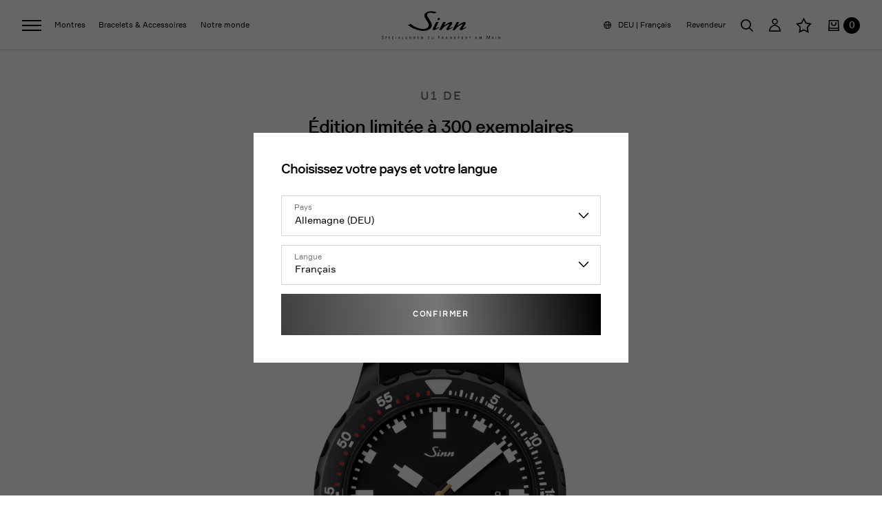

--- FILE ---
content_type: text/html; charset=UTF-8
request_url: https://www.sinn.de/fr/montres/archive/u1-de.html
body_size: 50411
content:
<!DOCTYPE html>
<html lang="fr" >
	<head>
	    	            <meta http-equiv="X-UA-Compatible" content="IE=edge"><meta name="viewport" id="Viewport" content="width=device-width, initial-scale=1"><meta http-equiv="Content-Type" content="text/html; charset=UTF-8"><title>Sinn Spezialuhren | U1 DE | Achat en ligne</title><meta name="description" content="U1 DE - Le 3 octobre 2020, la République fédérale d’Allemagne célèbrera le 30e anniversaire de l’unification allemande. Nous avons souhaité honorer cet événement avec l’édition spéciale U1 DE. Au-delà"><meta name="keywords" content="u1, de, montres, archive"><meta property="og:site_name" content="https://www.sinn.de/"><meta property="og:description" content="U1 DE - Le 3 octobre 2020, la République fédérale d’Allemagne célèbrera le 30e anniversaire de l’unification allemande. Nous avons souhaité honorer cet événement avec l’édition spéciale U1 DE. Au-delà"><meta property="og:title" content="Sinn Spezialuhren | U1 DE | Achat en ligne"><meta property="og:type" content="product"><meta property="og:image" content="https://www.sinn.de/out/pictures/generated/product/1/540_340_100/1010.0241_440_22_mit_band.png"><meta property="og:url" content="https://www.sinn.de/fr/montres/archive/u1-de.html"><link rel="canonical" href="https://www.sinn.de/fr/montres/archive/u1-de.html"><link rel="alternate" hreflang="x-default" href="https://www.sinn.de/uhren/archiv/u1-de.html"/><link rel="alternate" hreflang="de" href="https://www.sinn.de/uhren/archiv/u1-de.html"/><link rel="alternate" hreflang="en" href="https://www.sinn.de/en/watches/archive/u1-de.html"/><link rel="alternate" hreflang="fr" href="https://www.sinn.de/fr/montres/archive/u1-de.html"/><!-- iOS Homescreen Icon (version < 4.2)--><link rel="apple-touch-icon-precomposed" media="screen and (resolution: 163dpi)" href="https://www.sinn.de/out/sinn/img/favicons/favicon_512x512.png" /><!-- iOS Homescreen Icon --><link rel="apple-touch-icon-precomposed" href="https://www.sinn.de/out/sinn/img/favicons/favicon_512x512.png" /><!-- iPad Homescreen Icon (version < 4.2) --><link rel="apple-touch-icon-precomposed" media="screen and (resolution: 132dpi)" href="https://www.sinn.de/out/sinn/img/favicons/favicon_512x512.png" /><!-- iPad Homescreen Icon --><link rel="apple-touch-icon-precomposed" sizes="72x72" href="https://www.sinn.de/out/sinn/img/favicons/favicon_512x512.png" /><!-- iPhone 4 Homescreen Icon (version < 4.2) --><link rel="apple-touch-icon-precomposed" media="screen and (resolution: 326dpi)" href="https://www.sinn.de/out/sinn/img/favicons/favicon_512x512.png" /><!-- iPhone 4 Homescreen Icon --><link rel="apple-touch-icon-precomposed" sizes="114x114" href="https://www.sinn.de/out/sinn/img/favicons/favicon_512x512.png" /><!-- new iPad Homescreen Icon and iOS Version > 4.2 --><link rel="apple-touch-icon-precomposed" sizes="144x144" href="https://www.sinn.de/out/sinn/img/favicons/favicon_512x512.png" /><!-- Windows 8 --><meta name="msapplication-TileColor" content="#2c2c2d"> <!-- Kachel-Farbe --><meta name="theme-color" content="#2c2c2d"/><meta name="msapplication-TileImage" content="https://www.sinn.de/out/sinn/img/favicons/favicon_512x512.png"><!-- Fluid --><link rel="fluid-icon" href="https://www.sinn.de/out/sinn/img/favicons/favicon_512x512.png" title="Sinn Spezialuhren | U1 DE | Achat en ligne" /><!-- Shortcut Icons --><link rel="shortcut icon" href="https://www.sinn.de/out/sinn/img/favicons/favicon.ico?rand=1" type="image/x-icon" /><link rel="icon" href="https://www.sinn.de/out/sinn/img/favicons/favicon_16x16.png" sizes="16x16" /><link rel="icon" href="https://www.sinn.de/out/sinn/img/favicons/favicon_32x32.png" sizes="32x32" /><link rel="icon" href="https://www.sinn.de/out/sinn/img/favicons/favicon_48x48.png" sizes="48x48" /><link rel="icon" href="https://www.sinn.de/out/sinn/img/favicons/favicon_64x64.png" sizes="64x64" /><link rel="icon" href="https://www.sinn.de/out/sinn/img/favicons/favicon_128x128.png" sizes="128x128" /><link rel="preload" href="https://www.sinn.de/out/sinn/src/fonts/webfont/formular-regular.woff2" as="font" type="font/woff2" crossorigin="anonymous"><link rel="preload" href="https://www.sinn.de/out/sinn/src/fonts/webfont/formular-medium.woff2" as="font" type="font/woff2" crossorigin="anonymous"><link rel="preload" href="https://www.sinn.de/out/sinn/src/fonts/iconfont/fontello.woff2" as="font" type="font/woff2" crossorigin="anonymous"><link rel="preconnect" href="https://secure.pay1.de"><!-- Copyright (c) 2000-2016 etracker GmbH. All rights reserved. --><!-- This material may not be reproduced, displayed, modified or distributed --><!-- without the express prior written permission of the copyright holder. --><script type="text/javascript">    var et_pagename = "U1 DE";
    var et_areas = "DE/FR/montres/archive";
    var et_se = "";
    var et_tag = "language=fr";

var cc_attributes = new Object();
cc_attributes["language"] = ["fr", false];
cc_attributes["etcc_cust"] = "0";
</script>
<script id="_etLoader" type="text/javascript" charset="UTF-8" data-block-cookies="true" data-respect-dnt="true" data-secure-code="g9gkd9" data-plugin-version="" src="https://static.etracker.com/code/e.js"></script>
<noscript><link rel="stylesheet" media="all" href="https://www.etracker.de/cnt_css.php?et=g9gkd9&amp;v=4.0&amp;java=n&amp;et_easy=0&amp;et_pagename=U1 DE&amp;et_areas=DE/FR/montres/archive&amp;et_se=&amp;et_tag=language=fr" /></noscript>

	    	    <link rel="stylesheet" type="text/css" href="https://www.sinn.de/out/sinn/src/dist/css/main.css.gz?1765969849" />
<link rel="stylesheet" type="text/css" href="https://www.sinn.de/modules/fc/fcpayone/out/src/css/fcpoamazon.css" />


	    
        <script
            defer
            src="https://www.sinn.de/out/sinn/src/dist/js/app.js.gz?
				474507040126">
        </script>
	</head>
  <!-- OXID eShop Enterprise Edition, Version 6, Shopping Cart System (c) OXID eSales AG 2003 - 2026 - https://www.oxid-esales.com -->

	
	
					    	
			<body class="js--transition cl-details" data-barba="wrapper">
	    
				

				        
    
            


            
                    
    
                <header id="header" class="c-header is--light-header" role="banner">
                    <div class="c-header__inner">
                <nav class="c-navigation" role="navigation">
                    
                        <ul class="c-navigation__list">
                <li class="c-navigation__burger">
                    <button class="c-navigation__burger-link main-navi-link" type="button" data-target="Burger" aria-expanded="false" aria-controls="main-navigation" aria-label="Ouvrir et fermer la navigation">
                        <span class="c-navigation__stripe is--top"></span>
                        <span class="c-navigation__stripe is--middle"></span>
                        <span class="c-navigation__stripe is--bottom"></span>
                    </button>

                    <div id="main-navigation" class="c-flyout" data-flyout="Burger">
                        <div class="c-flyout__columns">
                            <div class="c-flyout__column first--level">
                                <div class="c-flyout__column--wrap">
                                                                                                                        <p class="c-flyout__title">
                                                <span class="c-flyout__menu--span first--level">Découvrir</span>
                                            </p>

                                            <ul class="c-flyout__menu">
                                                                                                    
                                                    <li class="c-flyout__menu--item">
                                                        <a href="https://www.sinn.de/fr/montres/toutes-les-montres/" class="c-flyout__menu--link f-level-navi-link" data-target="Toutes les montres">
                                                            <span class="c-flyout__menu--span first--level">Toutes les montres</span>
                                                        </a>
                                                    </li>
                                                                                                    
                                                    <li class="c-flyout__menu--item">
                                                        <a href="https://www.sinn.de/fr/montres/nouveautes-montres/" class="c-flyout__menu--link f-level-navi-link" data-target="Nouveautés montres">
                                                            <span class="c-flyout__menu--span first--level">Nouveautés montres</span>
                                                        </a>
                                                    </li>
                                                                                                    
                                                    <li class="c-flyout__menu--item">
                                                        <a href="https://www.sinn.de/fr/montres/montres-pour-hommes/" class="c-flyout__menu--link f-level-navi-link" data-target="Montres pour hommes">
                                                            <span class="c-flyout__menu--span first--level">Montres pour hommes</span>
                                                        </a>
                                                    </li>
                                                                                                    
                                                    <li class="c-flyout__menu--item">
                                                        <a href="https://www.sinn.de/fr/montres/montres-pour-dames/" class="c-flyout__menu--link f-level-navi-link" data-target="Montres pour dames">
                                                            <span class="c-flyout__menu--span first--level">Montres pour dames</span>
                                                        </a>
                                                    </li>
                                                                                                    
                                                    <li class="c-flyout__menu--item">
                                                        <a href="https://www.sinn.de/fr/montres/montres-en-edition-limitee/" class="c-flyout__menu--link f-level-navi-link" data-target="Montres en édition limitée">
                                                            <span class="c-flyout__menu--span first--level">Montres en édition limitée</span>
                                                        </a>
                                                    </li>
                                                                                                    
                                                    <li class="c-flyout__menu--item">
                                                        <a href="https://www.sinn.de/fr/technologies-sinn/" class="c-flyout__menu--link f-level-navi-link" data-target="Technologies SINN">
                                                            <span class="c-flyout__menu--span first--level">Technologies SINN</span>
                                                        </a>
                                                    </li>
                                                                                                    
                                                    <li class="c-flyout__menu--item">
                                                        <a href="https://www.sinn.de/fr/metallurgie/" class="c-flyout__menu--link f-level-navi-link" data-target="Métallurgie SINN">
                                                            <span class="c-flyout__menu--span first--level">Métallurgie SINN</span>
                                                        </a>
                                                    </li>
                                                                                                    
                                                    <li class="c-flyout__menu--item">
                                                        <a href="/fr/glossaire-technologique/?lang=2" class="c-flyout__menu--link f-level-navi-link" data-target="Glossaire technologique">
                                                            <span class="c-flyout__menu--span first--level">Glossaire technologique</span>
                                                        </a>
                                                    </li>
                                                                                                    
                                                    <li class="c-flyout__menu--item">
                                                        <a href="https://www.sinn.de/fr/contact-boutique/" class="c-flyout__menu--link f-level-navi-link" data-target="Contact - Boutique">
                                                            <span class="c-flyout__menu--span first--level">Contact - Boutique</span>
                                                        </a>
                                                    </li>
                                                                                                    
                                                    <li class="c-flyout__menu--item">
                                                        <a href="https://www.sinn.de/fr/service-apres-vente/" class="c-flyout__menu--link f-level-navi-link" data-target="Service après-vente">
                                                            <span class="c-flyout__menu--span first--level">Service après-vente</span>
                                                        </a>
                                                    </li>
                                                                                                    
                                                    <li class="c-flyout__menu--item">
                                                        <a href="/fr/catalogue-allemand.html?lang=2" class="c-flyout__menu--link f-level-navi-link" data-target="Le catalogue">
                                                            <span class="c-flyout__menu--span first--level">Le catalogue</span>
                                                        </a>
                                                    </li>
                                                                                            </ul>
                                                                            
                                                                                                                
                                                                        
                                </div>
                                <div class="c-flyout__language">
                                    <button
                                        type="button"
                                        class="c-language__button js--language"
                                        aria-label="Changer de pays et de langue. Langue actuelle: DEU / Pays actuel: Français"
                                        data-language="fr"
                                        data-modal-target="#languageModal"
                                        >
                                        DEU | Français
                                    </button>
                                </div>
                            </div>
                        </div>
                    </div>
                </li>

                                    
                                                                    <li class="c-navigation__item is--active has--child">
                            <a class="c-navigation__link main-navi-link" data-target="Montres" href="/fr/montres/toutes-les-montres/?lang=2" aria-expanded="false" aria-controls="Montres-Navigation" aria-label="Montres Ouvrir la navigation">
                                <span class="c-navigation__link--wrap">
                                    <span class="c-navigation__link--visible">Montres</span>
                                </span>
                            </a>

                            <div id="Montres-Navigation" class="c-flyout" data-flyout="Montres">
                                <div class="c-flyout__columns">
                                    <div class="c-flyout__column first--level">
                                        <div class="c-flyout__column--wrap">
                                            <button type="button" class="c-flyout__close js--flyout-close first--level" aria-label="Fermer la navigation" data-menu="Montres-Navigation">
                                                <span class="c-flyout__menu--span first--level"></span>
                                            </button>
                                            <p class="c-flyout__title">
                                                <span class="c-flyout__menu--span first--level">Découvrir</span>
                                            </p>
                                            <ul class="c-flyout__menu">
                                                                                                                                                                                                                                                                                                                                                                                                                                                                                                                                                                                                                                                                                                                                                                                                                                                                                                                                                                                                                                                                                                                                    
                                                                                                                                                                                                                    <li class="c-flyout__menu--item">
                                                            <a class="c-flyout__menu--link f-level-navi-link" data-target="Toutes les montres" href="https://www.sinn.de/fr/montres/toutes-les-montres/">
                                                                <span class="c-flyout__menu--span first--level">Toutes les montres</span>
                                                            </a>
                                                        </li>
                                                                                                                                                                                                                
                                                                                                                                                                                                                    <li class="c-flyout__menu--item">
                                                            <a class="c-flyout__menu--link f-level-navi-link" data-target="Nouveautés montres" href="https://www.sinn.de/fr/montres/nouveautes-montres/">
                                                                <span class="c-flyout__menu--span first--level">Nouveautés montres</span>
                                                            </a>
                                                        </li>
                                                                                                                                                                                                                
                                                                                                                                                                                                                    <li class="c-flyout__menu--item">
                                                            <a class="c-flyout__menu--link f-level-navi-link" data-target="Montres pour hommes" href="https://www.sinn.de/fr/montres/montres-pour-hommes/">
                                                                <span class="c-flyout__menu--span first--level">Montres pour hommes</span>
                                                            </a>
                                                        </li>
                                                                                                                                                                                                                
                                                                                                                                                                                                                    <li class="c-flyout__menu--item">
                                                            <a class="c-flyout__menu--link f-level-navi-link" data-target="Montres pour dames" href="https://www.sinn.de/fr/montres/montres-pour-dames/">
                                                                <span class="c-flyout__menu--span first--level">Montres pour dames</span>
                                                            </a>
                                                        </li>
                                                                                                                                                                                                                
                                                                                                                                                                                                                    <li class="c-flyout__menu--item">
                                                            <a class="c-flyout__menu--link f-level-navi-link" data-target="Montres en édition limitée" href="https://www.sinn.de/fr/montres/montres-en-edition-limitee/">
                                                                <span class="c-flyout__menu--span first--level">Montres en édition limitée</span>
                                                            </a>
                                                        </li>
                                                                                                                                                                                                                
                                                                                                                                                                                                                    <li class="c-flyout__menu--item">
                                                            <a class="c-flyout__menu--link f-level-navi-link" data-target="Prix de design / Récompenses " href="https://www.sinn.de/fr/montres/prix-de-design-r-compenses/">
                                                                <span class="c-flyout__menu--span first--level">Prix de design / Récompenses </span>
                                                            </a>
                                                        </li>
                                                                                                                                                                                                                                                                                                                                                                                                                                                                        </ul>

                                                                                            <p class="c-flyout__title">
                                                    <span class="c-flyout__menu--span first--level">Catégories</span>
                                                </p>
                                            
                                            <ul class="c-flyout__menu">
                                                                                                    
                                                                                                        
                                                                                                                                                                        <li class="c-flyout__menu--item has--child" data-menu="Plage d’utilisation">
                                                                <button type="button" class="c-flyout__menu--link f-level-navi-link" data-target="Plage d’utilisation">
                                                                    <span class="c-flyout__menu--span first--level">Plage d’utilisation</span>
                                                                </button>
                                                                <div class="c-flyout__column second--level" data-id="Plage d’utilisation">
                                                                    <div class="c-flyout__scroller">
                                                                        <div class="c-flyout__column--wrap">
                                                                            <button type="button" class="c-flyout__close second--level js--flyout-close" aria-label="Fermer la navigation" data-menu="Montres-Navigation">
                                                                                <span class="c-flyout__menu--span second--level"></span>
                                                                            </button>
                                                                            <ul class="c-flyout__menu">
                                                                                                                                                                    <li
                                                                                        class="c-flyout__menu--item has--image"
                                                                                                                                                                                    data-menuimage="https://www.sinn.de/out/pictures/generated/category/thumb/1500_1500_100/sinn_webshop_717_mit_nabo_k_1440x1920(1).jpg"
                                                                                                                                                                                            data-alt="Sinn 717 avec instrument de cockpit de vol NaBo 17 ZM en arrière-plan – inspirée des horloges de bord historiques, conçue pour des missions extrêmes  "
                                                                                                                                                                                     >
                                                                                        <a class="c-flyout__menu--link" href="https://www.sinn.de/fr/montres/plage-d-utilisation/montre-d-aviateur/">
                                                                                            <span class="c-flyout__menu--span second--level">Montre d&#039;aviateur</span>
                                                                                        </a>
                                                                                    </li>
                                                                                                                                                                    <li
                                                                                        class="c-flyout__menu--item has--image"
                                                                                                                                                                                    data-menuimage="https://www.sinn.de/out/pictures/generated/category/thumb/1500_1500_100/sinn_webshop_kategorie_u50_hydro_unter_wasser_k_1440x1920(2).jpg"
                                                                                                                                                                                            data-alt="Montre de plongée Sinn U50 HYDRO avec cadran noir, aiguilles blanches et rouges et lunette tournante unidirectionnelle, entourée de bulles d’air, photographiée sous l’eau devant un fond bleu  "
                                                                                                                                                                                     >
                                                                                        <a class="c-flyout__menu--link" href="https://www.sinn.de/fr/montres/plage-d-utilisation/montre-de-plongee/">
                                                                                            <span class="c-flyout__menu--span second--level">Montre de plongée</span>
                                                                                        </a>
                                                                                    </li>
                                                                                                                                                                    <li
                                                                                        class="c-flyout__menu--item has--image"
                                                                                                                                                                                    data-menuimage="https://www.sinn.de/out/pictures/generated/category/thumb/1500_1500_100/sinn_1739agb_k(3).jpg"
                                                                                                                                                                                            data-alt="Sinn 1739 Ag B avec cadran bleu sur fond de cuir noir  "
                                                                                                                                                                                     >
                                                                                        <a class="c-flyout__menu--link" href="https://www.sinn.de/fr/montres/plage-d-utilisation/montre-l-gante/">
                                                                                            <span class="c-flyout__menu--span second--level">Montre élégante</span>
                                                                                        </a>
                                                                                    </li>
                                                                                                                                                                    <li
                                                                                        class="c-flyout__menu--item has--image"
                                                                                                                                                                                    data-menuimage="https://www.sinn.de/out/pictures/generated/category/thumb/1500_1500_100/sinn_webshop_kategorie_ezm13.1_k_1440x1920(2).jpg"
                                                                                                                                                                                            data-alt="Sinn EZM 13.1 avec bracelet en acier inoxydable, appuyée contre un cordage gris foncé  "
                                                                                                                                                                                     >
                                                                                        <a class="c-flyout__menu--link" href="https://www.sinn.de/fr/montres/plage-d-utilisation/compteur-de-mission/">
                                                                                            <span class="c-flyout__menu--span second--level">Compteur de mission</span>
                                                                                        </a>
                                                                                    </li>
                                                                                                                                                                    <li
                                                                                        class="c-flyout__menu--item has--image"
                                                                                                                                                                                    data-menuimage="https://www.sinn.de/out/pictures/generated/category/thumb/1500_1500_100/sinn_webshop_kategorie_144diapal_k_1440x1920(2).jpg"
                                                                                                                                                                                            data-alt="Chronographe Sinn 144 St DIAPAL avec cadran gris et bracelet en acier inoxydable, posé contre un élément métallique  "
                                                                                                                                                                                     >
                                                                                        <a class="c-flyout__menu--link" href="https://www.sinn.de/fr/montres/plage-d-utilisation/montre-de-rallye/">
                                                                                            <span class="c-flyout__menu--span second--level">Montre de rallye</span>
                                                                                        </a>
                                                                                    </li>
                                                                                                                                                                    <li
                                                                                        class="c-flyout__menu--item has--image"
                                                                                                                                                                                    data-menuimage="https://www.sinn.de/out/pictures/generated/category/thumb/1500_1500_100/sinn_webshop_717_mit_nabo_k_1440x1920(5).jpg"
                                                                                                                                                                                            data-alt="Sinn 717 avec instrument de cockpit de vol NaBo 17 ZM en arrière-plan – inspirée des horloges de bord historiques, conçue pour des missions extrêmes  "
                                                                                                                                                                                     >
                                                                                        <a class="c-flyout__menu--link" href="https://www.sinn.de/fr/montres/plage-d-utilisation/instrument-de-bord/">
                                                                                            <span class="c-flyout__menu--span second--level">Instrument de bord</span>
                                                                                        </a>
                                                                                    </li>
                                                                                                                                                                    <li
                                                                                        class="c-flyout__menu--item has--image"
                                                                                                                                                                                    data-menuimage="https://www.sinn.de/out/pictures/generated/category/thumb/1500_1500_100/sinn_webshop_kategorie_240stgz_k_1440x1920(2).jpg"
                                                                                                                                                                                            data-alt="Sinn 240 St GZ avec bracelet en acier inoxydable sur une carte marine  "
                                                                                                                                                                                     >
                                                                                        <a class="c-flyout__menu--link" href="https://www.sinn.de/fr/montres/plage-d-utilisation/montres-des-mar-es/">
                                                                                            <span class="c-flyout__menu--span second--level">Montres des marées</span>
                                                                                        </a>
                                                                                    </li>
                                                                                                                                                                    <li
                                                                                        class="c-flyout__menu--item has--image"
                                                                                                                                                                                    data-menuimage="https://www.sinn.de/out/pictures/generated/category/thumb/1500_1500_100/sinn_webshop_kategorie_jagduhr3006_k_1440x1920(2).jpg"
                                                                                                                                                                                            data-alt="Sinn 3006 JAGDUHR avec cadran vert sur une veste marron  "
                                                                                                                                                                                     >
                                                                                        <a class="c-flyout__menu--link" href="https://www.sinn.de/fr/montres/plage-d-utilisation/montre-de-chasse/">
                                                                                            <span class="c-flyout__menu--span second--level">Montre de chasse</span>
                                                                                        </a>
                                                                                    </li>
                                                                                                                                                                    <li
                                                                                        class="c-flyout__menu--item has--image"
                                                                                                                                                                                    data-menuimage="https://www.sinn.de/out/pictures/generated/category/thumb/1500_1500_100/sinn_webshop_kategorie_ezm12_k_1440x1920(2).jpg"
                                                                                                                                                                                            data-alt="Sinn EZM 12 avec rotor de pouls sur fond sombre, posé sur un bord métallique  "
                                                                                                                                                                                     >
                                                                                        <a class="c-flyout__menu--link" href="https://www.sinn.de/fr/montres/plage-d-utilisation/secours-a-riens-et-assistance-m-dicale-d-urgence/">
                                                                                            <span class="c-flyout__menu--span second--level">Secours aériens et assistance médicale d’urgence</span>
                                                                                        </a>
                                                                                    </li>
                                                                                                                                                            </ul>
                                                                        </div>
                                                                    </div>
                                                                </div>
                                                            </li>
                                                                                                                                                                                                                
                                                                                                        
                                                                                                                                                                        <li class="c-flyout__menu--item has--child" data-menu="Séries">
                                                                <button type="button" class="c-flyout__menu--link f-level-navi-link" data-target="Séries">
                                                                    <span class="c-flyout__menu--span first--level">Séries</span>
                                                                </button>
                                                                <div class="c-flyout__column second--level" data-id="Séries">
                                                                    <div class="c-flyout__scroller">
                                                                        <div class="c-flyout__column--wrap">
                                                                            <button type="button" class="c-flyout__close second--level js--flyout-close" aria-label="Fermer la navigation" data-menu="Montres-Navigation">
                                                                                <span class="c-flyout__menu--span second--level"></span>
                                                                            </button>
                                                                            <ul class="c-flyout__menu">
                                                                                                                                                                    <li
                                                                                        class="c-flyout__menu--item has--image"
                                                                                                                                                                                    data-menuimage="https://www.sinn.de/out/pictures/generated/category/thumb/1500_1500_100/sinn_webshop_kategorie_103tiar_k_1440x1920(2).jpg"
                                                                                                                                                                                            data-alt="Sinn 103 Ti Ar sur fond métallique vert olive"
                                                                                                                                                                                     >
                                                                                        <a class="c-flyout__menu--link" href="https://www.sinn.de/fr/montres/series/series-103/">
                                                                                            <span class="c-flyout__menu--span second--level">Séries 103</span>
                                                                                        </a>
                                                                                    </li>
                                                                                                                                                                    <li
                                                                                        class="c-flyout__menu--item has--image"
                                                                                                                                                                                    data-menuimage="https://www.sinn.de/out/pictures/generated/category/thumb/1500_1500_100/sinn_webshop_kategorie_104stsaia_104stsaib_k_1440x1920.jpg"
                                                                                                                                                                                            data-alt="Sinn 104 St Sa I A avec bracelet en Alcantara gris et Sinn 104 St Sa I B avec bracelet en acier inoxydable sur fond clair  "
                                                                                                                                                                                     >
                                                                                        <a class="c-flyout__menu--link" href="https://www.sinn.de/fr/montres/s-ries/s-ries-104/">
                                                                                            <span class="c-flyout__menu--span second--level">Séries 104</span>
                                                                                        </a>
                                                                                    </li>
                                                                                                                                                                    <li
                                                                                        class="c-flyout__menu--item has--image"
                                                                                                                                                                                    data-menuimage="https://www.sinn.de/out/pictures/generated/category/thumb/1500_1500_100/sinn_webshop_kategorie_105stsa_105stsaw_k_1440x1920(5).jpg"
                                                                                                                                                                                            data-alt="Sinn 105 St Sa W avec cadran blanc et bracelet en acier inoxydable, au-dessus Sinn 105 St Sa avec cadran noir et bracelet en silicone sur tissu bleu  "
                                                                                                                                                                                     >
                                                                                        <a class="c-flyout__menu--link" href="https://www.sinn.de/fr/montres/series/series-105/">
                                                                                            <span class="c-flyout__menu--span second--level">Séries 105</span>
                                                                                        </a>
                                                                                    </li>
                                                                                                                                                                    <li
                                                                                        class="c-flyout__menu--item has--image"
                                                                                                                                                                                    data-menuimage="https://www.sinn.de/out/pictures/generated/category/thumb/1500_1500_100/sinn_webshop_kategorie_140st_140sts_k_1440x1920.jpg"
                                                                                                                                                                                            data-alt="Sinn 140 St S avec bracelet en cuir au premier plan, derrière lui Sinn 140 St avec bracelet en acier inoxydable sur surface argentée  "
                                                                                                                                                                                     >
                                                                                        <a class="c-flyout__menu--link" href="https://www.sinn.de/fr/montres/series/series-140/">
                                                                                            <span class="c-flyout__menu--span second--level">Séries 140</span>
                                                                                        </a>
                                                                                    </li>
                                                                                                                                                                    <li
                                                                                        class="c-flyout__menu--item has--image"
                                                                                                                                                                                    data-menuimage="https://www.sinn.de/out/pictures/generated/category/thumb/1500_1500_100/sinn_webshop_kategorie_144diapal_k_1440x1920(5).jpg"
                                                                                                                                                                                            data-alt="Chronographe Sinn 144 St DIAPAL avec cadran gris et bracelet en acier inoxydable, appuyé contre un composant métallique  "
                                                                                                                                                                                     >
                                                                                        <a class="c-flyout__menu--link" href="https://www.sinn.de/fr/montres/series/series-144/">
                                                                                            <span class="c-flyout__menu--span second--level">Séries 144</span>
                                                                                        </a>
                                                                                    </li>
                                                                                                                                                                    <li
                                                                                        class="c-flyout__menu--item has--image"
                                                                                                                                                                                    data-menuimage="https://www.sinn.de/out/pictures/generated/category/thumb/1500_1500_100/sinn_webshop_kategorie_155srevolutionii_k_1440x1920(1).jpg"
                                                                                                                                                                                            data-alt="Sinn 155 S Revolution II avec bracelet en cuir sur fond métallique usé  "
                                                                                                                                                                                     >
                                                                                        <a class="c-flyout__menu--link" href="https://www.sinn.de/fr/montres/s-ries/s-ries-155/">
                                                                                            <span class="c-flyout__menu--span second--level">Séries 155</span>
                                                                                        </a>
                                                                                    </li>
                                                                                                                                                                    <li
                                                                                        class="c-flyout__menu--item has--image"
                                                                                                                                                                                    data-menuimage="https://www.sinn.de/out/pictures/generated/category/thumb/1500_1500_100/sinn_156_1.jpg"
                                                                                                                                                                                            data-alt="Sinn 156.1 avec bracelet en cuir noir et surpiqûres rouges sur surface brune  "
                                                                                                                                                                                     >
                                                                                        <a class="c-flyout__menu--link" href="https://www.sinn.de/fr/montres/s-ries/s-ries-156-1/">
                                                                                            <span class="c-flyout__menu--span second--level">Séries 156.1</span>
                                                                                        </a>
                                                                                    </li>
                                                                                                                                                                    <li
                                                                                        class="c-flyout__menu--item has--image"
                                                                                                                                                                                    data-menuimage="https://www.sinn.de/out/pictures/generated/category/thumb/1500_1500_100/sinn_webshop_kategorie_1739agb_k_1440x1920(2).jpg"
                                                                                                                                                                                            data-alt="Sinn 1739 Ag B avec cadran bleu sur fond de cuir noir  "
                                                                                                                                                                                     >
                                                                                        <a class="c-flyout__menu--link" href="https://www.sinn.de/fr/montres/series/series-1736-1739-1746/">
                                                                                            <span class="c-flyout__menu--span second--level">Séries 1736/1739/1746</span>
                                                                                        </a>
                                                                                    </li>
                                                                                                                                                                    <li
                                                                                        class="c-flyout__menu--item has--image"
                                                                                                                                                                                    data-menuimage="https://www.sinn.de/out/pictures/generated/category/thumb/1500_1500_100/unternehmen_2024_1800_titandamaszener(1).jpg"
                                                                                                                                                                                            data-alt="Sinn 1800 TITANDAMASZENER avec index bleus sur surface en pierre grise  "
                                                                                                                                                                                     >
                                                                                        <a class="c-flyout__menu--link" href="https://www.sinn.de/fr/montres/series/series-1800-damaszener/">
                                                                                            <span class="c-flyout__menu--span second--level">Séries 1800</span>
                                                                                        </a>
                                                                                    </li>
                                                                                                                                                                    <li
                                                                                        class="c-flyout__menu--item has--image"
                                                                                                                                                                                    data-menuimage="https://www.sinn.de/out/pictures/generated/category/thumb/1500_1500_100/sinn_webshop_kategorie_206star_206arktisii_k_1440x1920(2).jpg"
                                                                                                                                                                                            data-alt="Sinn 206 Arktis II avec bracelet en cuir bleu et Sinn 206 St Ar avec bracelet en silicone noir sur fond mouillé  "
                                                                                                                                                                                     >
                                                                                        <a class="c-flyout__menu--link" href="https://www.sinn.de/fr/montres/series/series-206/">
                                                                                            <span class="c-flyout__menu--span second--level">Séries 206</span>
                                                                                        </a>
                                                                                    </li>
                                                                                                                                                                    <li
                                                                                        class="c-flyout__menu--item has--image"
                                                                                                                                                                                    data-menuimage="https://www.sinn.de/out/pictures/generated/category/thumb/1500_1500_100/sinn_webshop_kategorie_240stgz_k_1440x1920(3).jpg"
                                                                                                                                                                                            data-alt="Sinn 240 St GZ avec bracelet en acier inoxydable sur une carte marine"
                                                                                                                                                                                     >
                                                                                        <a class="c-flyout__menu--link" href="https://www.sinn.de/fr/montres/series/series-240/">
                                                                                            <span class="c-flyout__menu--span second--level">Séries 240</span>
                                                                                        </a>
                                                                                    </li>
                                                                                                                                                                    <li
                                                                                        class="c-flyout__menu--item has--image"
                                                                                                                                                                                    data-menuimage="https://www.sinn.de/out/pictures/generated/category/thumb/1500_1500_100/sinn_webshop_kategorie_243tw66wgs_k_1440x1920(2).jpg"
                                                                                                                                                                                            data-alt="Sinn 243 TW66 WG S avec boîtier serti de diamants, cadran noir et bracelet en cuir, élégamment mis en scène entre des pétales de rose rouges sur fond blanc  "
                                                                                                                                                                                     >
                                                                                        <a class="c-flyout__menu--link" href="https://www.sinn.de/fr/montres/series/series-243/">
                                                                                            <span class="c-flyout__menu--span second--level">Séries 243</span>
                                                                                        </a>
                                                                                    </li>
                                                                                                                                                                    <li
                                                                                        class="c-flyout__menu--item has--image"
                                                                                                                                                                                    data-menuimage="https://www.sinn.de/out/pictures/generated/category/thumb/1500_1500_100/sinn_webshop_kategorie_jagduhr3006_k_1440x1920(3).jpg"
                                                                                                                                                                                            data-alt="Sinn 3006 JAGDUHR avec cadran vert sur une veste marron  "
                                                                                                                                                                                     >
                                                                                        <a class="c-flyout__menu--link" href="https://www.sinn.de/fr/montres/series/series-jagduhr-3006/">
                                                                                            <span class="c-flyout__menu--span second--level">Séries JAGDUHR 3006</span>
                                                                                        </a>
                                                                                    </li>
                                                                                                                                                                    <li
                                                                                        class="c-flyout__menu--item has--image"
                                                                                                                                                                                    data-menuimage="https://www.sinn.de/out/pictures/generated/category/thumb/1500_1500_100/sinn_webshop_kategorie_356fliegerklassik_w_ase_k_1440x1920(2).jpg"
                                                                                                                                                                                            data-alt="Sinn 356 FLIEGER Classique W avec bracelet en suède et Sinn 356 FLIEGER Classique AS E avec bracelet en acier inoxydable sur fond sombre  "
                                                                                                                                                                                     >
                                                                                        <a class="c-flyout__menu--link" href="https://www.sinn.de/fr/montres/series/series-356/">
                                                                                            <span class="c-flyout__menu--span second--level">Séries 356</span>
                                                                                        </a>
                                                                                    </li>
                                                                                                                                                                    <li
                                                                                        class="c-flyout__menu--item has--image"
                                                                                                                                                                                    data-menuimage="https://www.sinn.de/out/pictures/generated/category/thumb/1500_1500_100/sinn_webshop_kategorie_358safliegerds_k_1440x1920(3).jpg"
                                                                                                                                                                                            data-alt="Sinn 358 Sa FLIEGER DS avec bracelet textile sur une structure métallique rivetée  "
                                                                                                                                                                                     >
                                                                                        <a class="c-flyout__menu--link" href="https://www.sinn.de/fr/montres/series/series-358/">
                                                                                            <span class="c-flyout__menu--span second--level">Séries 358</span>
                                                                                        </a>
                                                                                    </li>
                                                                                                                                                                    <li
                                                                                        class="c-flyout__menu--item has--image"
                                                                                                                                                                                    data-menuimage="https://www.sinn.de/out/pictures/generated/category/thumb/1500_1500_100/sinn_webshop_kategorie_434stgg_s_perlw_k_1440x1920(2).jpg"
                                                                                                                                                                                            data-alt="Sinn 434 St GG nacre W avec cadran blanc et bracelet bleu à côté de la Sinn 434 St GG S avec cadran noir et bracelet gris sur tissu de soie  "
                                                                                                                                                                                     >
                                                                                        <a class="c-flyout__menu--link" href="https://www.sinn.de/fr/montres/series/series-434/">
                                                                                            <span class="c-flyout__menu--span second--level">Séries 434</span>
                                                                                        </a>
                                                                                    </li>
                                                                                                                                                                    <li
                                                                                        class="c-flyout__menu--item has--image"
                                                                                                                                                                                    data-menuimage="https://www.sinn.de/out/pictures/generated/category/thumb/1500_1500_100/sinn_webshop_kategorie_456stperlmuttw_k_1440x1920.jpg"
                                                                                                                                                                                            data-alt="Sinn 456 St nacre W avec bracelet en cuir blanc à côté d’une rose blanche sur fond clair  "
                                                                                                                                                                                     >
                                                                                        <a class="c-flyout__menu--link" href="https://www.sinn.de/fr/montres/series/series-456/">
                                                                                            <span class="c-flyout__menu--span second--level">Séries 456</span>
                                                                                        </a>
                                                                                    </li>
                                                                                                                                                                    <li
                                                                                        class="c-flyout__menu--item has--image"
                                                                                                                                                                                    data-menuimage="https://www.sinn.de/out/pictures/generated/category/thumb/1500_1500_100/sinn_534_perlmutt_w_534_perlmutt_s_k(2).jpg"
                                                                                                                                                                                            data-alt="Sinn 534 nacre W avec cadran blanc et bracelet en suède rouge à côté de la Sinn 534 nacre S avec cadran noir et bracelet en acier inoxydable sur fond clair  "
                                                                                                                                                                                     >
                                                                                        <a class="c-flyout__menu--link" href="https://www.sinn.de/fr/montres/series/series-534/">
                                                                                            <span class="c-flyout__menu--span second--level">Séries 534</span>
                                                                                        </a>
                                                                                    </li>
                                                                                                                                                                    <li
                                                                                        class="c-flyout__menu--item has--image"
                                                                                                                                                                                    data-menuimage="https://www.sinn.de/out/pictures/generated/category/thumb/1500_1500_100/sinn_webshop_kategorie_556iperlms_556ib_k_1440x1920(2).jpg"
                                                                                                                                                                                            data-alt="Sinn 556 I nacre S avec bracelet en suède gris et Sinn 556 I B avec bracelet en cuir bleu sur fond clair  "
                                                                                                                                                                                     >
                                                                                        <a class="c-flyout__menu--link" href="https://www.sinn.de/fr/montres/series/series-556/">
                                                                                            <span class="c-flyout__menu--span second--level">Séries 556</span>
                                                                                        </a>
                                                                                    </li>
                                                                                                                                                                    <li
                                                                                        class="c-flyout__menu--item has--image"
                                                                                                                                                                                    data-menuimage="https://www.sinn.de/out/pictures/generated/category/thumb/1500_1500_100/sinn_613_st_utc_k.jpg"
                                                                                                                                                                                            data-alt="Sinn 613 St UTC avec bracelet en silicone noir sur fond textile  "
                                                                                                                                                                                     >
                                                                                        <a class="c-flyout__menu--link" href="https://www.sinn.de/fr/montres/series/series-613/">
                                                                                            <span class="c-flyout__menu--span second--level">Séries 613</span>
                                                                                        </a>
                                                                                    </li>
                                                                                                                                                                    <li
                                                                                        class="c-flyout__menu--item has--image"
                                                                                                                                                                                    data-menuimage="https://www.sinn.de/out/pictures/generated/category/thumb/1500_1500_100/sinn_webshop_kategorie_6000_k_1440x1920.jpg"
                                                                                                                                                                                            data-alt="Sinn 6000 avec bracelet en acier inoxydable sur journal financier, à côté d’un journal enroulé"
                                                                                                                                                                                     >
                                                                                        <a class="c-flyout__menu--link" href="https://www.sinn.de/fr/montres/series/series-6000/">
                                                                                            <span class="c-flyout__menu--span second--level">Séries 6000</span>
                                                                                        </a>
                                                                                    </li>
                                                                                                                                                                    <li
                                                                                        class="c-flyout__menu--item has--image"
                                                                                                                                                                                    data-menuimage="https://www.sinn.de/out/pictures/generated/category/thumb/1500_1500_100/sinn_webshop_kategorie_6012_k_1440x1920(5).jpg"
                                                                                                                                                                                            data-alt="Sinn 6012 avec bracelet en acier inoxydable, appuyée contre un classeur noir sur fond gris  "
                                                                                                                                                                                     >
                                                                                        <a class="c-flyout__menu--link" href="https://www.sinn.de/fr/montres/series/series-6012/">
                                                                                            <span class="c-flyout__menu--span second--level">Séries 6012</span>
                                                                                        </a>
                                                                                    </li>
                                                                                                                                                                    <li
                                                                                        class="c-flyout__menu--item has--image"
                                                                                                                                                                                    data-menuimage="https://www.sinn.de/out/pictures/generated/category/thumb/1500_1500_100/sinn_6033_b_k(2).jpg"
                                                                                                                                                                                            data-alt="Sinn 6033 B avec bracelet en acier inoxydable sur un livre ouvert  "
                                                                                                                                                                                     >
                                                                                        <a class="c-flyout__menu--link" href="https://www.sinn.de/fr/montres/s-ries/s-ries-6033/">
                                                                                            <span class="c-flyout__menu--span second--level">Séries 6033</span>
                                                                                        </a>
                                                                                    </li>
                                                                                                                                                                    <li
                                                                                        class="c-flyout__menu--item has--image"
                                                                                                                                                                                    data-menuimage="https://www.sinn.de/out/pictures/generated/category/thumb/1500_1500_100/sinn_webshop_kategorie_6052_k_1440x1920(2).jpg"
                                                                                                                                                                                            data-alt="Sinn 6052 avec cadran noir et bracelet en cuir, élégamment posée sur un smartphone affichant un calendrier – souligne la fonctionnalité moderne et le design classique de la montre  "
                                                                                                                                                                                     >
                                                                                        <a class="c-flyout__menu--link" href="https://www.sinn.de/fr/montres/series/series-6052/">
                                                                                            <span class="c-flyout__menu--span second--level">Séries 6052</span>
                                                                                        </a>
                                                                                    </li>
                                                                                                                                                                    <li
                                                                                        class="c-flyout__menu--item has--image"
                                                                                                                                                                                    data-menuimage="https://www.sinn.de/out/pictures/generated/category/thumb/1500_1500_100/sinn_webshop_kategorie_6060b_k_1440x1920.jpg"
                                                                                                                                                                                            data-alt="Sinn 6060 avec bracelet en acier inoxydable sur fond sombre, à l’arrière-plan un taureau et un ours en métal  "
                                                                                                                                                                                     >
                                                                                        <a class="c-flyout__menu--link" href="https://www.sinn.de/fr/montres/series/series-6060/">
                                                                                            <span class="c-flyout__menu--span second--level">Séries 6060</span>
                                                                                        </a>
                                                                                    </li>
                                                                                                                                                                    <li
                                                                                        class="c-flyout__menu--item has--image"
                                                                                                                                                                                    data-menuimage="https://www.sinn.de/out/pictures/generated/category/thumb/1500_1500_100/sinn_webshop_kategorie_6068_k_1440x1920(2).jpg"
                                                                                                                                                                                            data-alt="Sinn 6068 avec bracelet en cuir noir sur fond clair devant un tissu rose  "
                                                                                                                                                                                     >
                                                                                        <a class="c-flyout__menu--link" href="https://www.sinn.de/fr/montres/series/series-6068/">
                                                                                            <span class="c-flyout__menu--span second--level">Séries 6068</span>
                                                                                        </a>
                                                                                    </li>
                                                                                                                                                                    <li
                                                                                        class="c-flyout__menu--item has--image"
                                                                                                                                                                                    data-menuimage="https://www.sinn.de/out/pictures/generated/category/thumb/1500_1500_100/sinn_webshop_kategorie_6096_k_1440x1920.jpg"
                                                                                                                                                                                            data-alt="Sinn 6096 avec bracelet en acier inoxydable sur surface sombre et réfléchissante  "
                                                                                                                                                                                     >
                                                                                        <a class="c-flyout__menu--link" href="https://www.sinn.de/fr/montres/series/series-6096/">
                                                                                            <span class="c-flyout__menu--span second--level">Séries 6096</span>
                                                                                        </a>
                                                                                    </li>
                                                                                                                                                                    <li
                                                                                        class="c-flyout__menu--item has--image"
                                                                                                                                                                                    data-menuimage="https://www.sinn.de/out/pictures/generated/category/thumb/1500_1500_100/sinn_webshop_kategorie_6099_k_1440x1920(2).jpg"
                                                                                                                                                                                            data-alt="Sinn 6099 avec bracelet en cuir noir sur fond foncé, à côté d’un journal et d’un stylo plume  "
                                                                                                                                                                                     >
                                                                                        <a class="c-flyout__menu--link" href="https://www.sinn.de/fr/montres/series/series-6099/">
                                                                                            <span class="c-flyout__menu--span second--level">Séries 6099</span>
                                                                                        </a>
                                                                                    </li>
                                                                                                                                                                    <li
                                                                                        class="c-flyout__menu--item has--image"
                                                                                                                                                                                    data-menuimage="https://www.sinn.de/out/pictures/generated/category/thumb/1500_1500_100/sinn_webshop_717_mit_nabo_k_1440x1920(6).jpg"
                                                                                                                                                                                            data-alt="Sinn 717 avec instrument de cockpit de vol NaBo 17 ZM en arrière-plan – inspirée des horloges de bord historiques, conçue pour des missions extrêmes  "
                                                                                                                                                                                     >
                                                                                        <a class="c-flyout__menu--link" href="https://www.sinn.de/fr/montres/series/series-717/">
                                                                                            <span class="c-flyout__menu--span second--level">Séries 717</span>
                                                                                        </a>
                                                                                    </li>
                                                                                                                                                                    <li
                                                                                        class="c-flyout__menu--item has--image"
                                                                                                                                                                                    data-menuimage="https://www.sinn.de/out/pictures/generated/category/thumb/1500_1500_100/sinn_webshop_kategorie_836_k_1440x1920(2).jpg"
                                                                                                                                                                                            data-alt="Sinn 836 avec bracelet en cuir noir et surpiqûres rouges sur surface brune  "
                                                                                                                                                                                     >
                                                                                        <a class="c-flyout__menu--link" href="https://www.sinn.de/fr/montres/series/series-836/">
                                                                                            <span class="c-flyout__menu--span second--level">Séries 836</span>
                                                                                        </a>
                                                                                    </li>
                                                                                                                                                                    <li
                                                                                        class="c-flyout__menu--item has--image"
                                                                                                                                                                                    data-menuimage="https://www.sinn.de/out/pictures/generated/category/thumb/1500_1500_100/sinn_webshop_kategorie_857_k_1440x1920.jpg"
                                                                                                                                                                                            data-alt="Sinn 857 avec bracelet en acier inoxydable sur motif de lignes de champ magnétique"
                                                                                                                                                                                     >
                                                                                        <a class="c-flyout__menu--link" href="https://www.sinn.de/fr/montres/series/series-856-857/">
                                                                                            <span class="c-flyout__menu--span second--level">Séries 856/857</span>
                                                                                        </a>
                                                                                    </li>
                                                                                                                                                                    <li
                                                                                        class="c-flyout__menu--item has--image"
                                                                                                                                                                                    data-menuimage="https://www.sinn.de/out/pictures/generated/category/thumb/1500_1500_100/sinn_webshop_kategorie_900diapal_k_1440x1920(2).jpg"
                                                                                                                                                                                            data-alt="Sinn 900 FLIEGER avec bracelet en acier inoxydable, appuyée contre une roche noire sur fond clair  "
                                                                                                                                                                                     >
                                                                                        <a class="c-flyout__menu--link" href="https://www.sinn.de/fr/montres/series/series-900/">
                                                                                            <span class="c-flyout__menu--span second--level">Séries 900</span>
                                                                                        </a>
                                                                                    </li>
                                                                                                                                                                    <li
                                                                                        class="c-flyout__menu--item has--image"
                                                                                                                                                                                    data-menuimage="https://www.sinn.de/out/pictures/generated/category/thumb/1500_1500_100/sinn_webshop_kategorie_903stii_903stbeii__k_1440x1920.jpg"
                                                                                                                                                                                            data-alt="Sinn 903 St BE II avec bracelet en cuir brun et Sinn 903 St II avec bracelet en acier inoxydable sur fond métallique riveté  "
                                                                                                                                                                                     >
                                                                                        <a class="c-flyout__menu--link" href="https://www.sinn.de/fr/montres/series/series-903/">
                                                                                            <span class="c-flyout__menu--span second--level">Séries 903</span>
                                                                                        </a>
                                                                                    </li>
                                                                                                                                                                    <li
                                                                                        class="c-flyout__menu--item has--image"
                                                                                                                                                                                    data-menuimage="https://www.sinn.de/out/pictures/generated/category/thumb/1500_1500_100/sinn_webshop_kategorie_910srs_k_1440x1920(2).jpg"
                                                                                                                                                                                            data-alt="Sinn 910 SRS avec bracelet textile clair sur bois vieilli  "
                                                                                                                                                                                     >
                                                                                        <a class="c-flyout__menu--link" href="https://www.sinn.de/fr/montres/series/series-910/">
                                                                                            <span class="c-flyout__menu--span second--level">Séries 910</span>
                                                                                        </a>
                                                                                    </li>
                                                                                                                                                                    <li
                                                                                        class="c-flyout__menu--item has--image"
                                                                                                                                                                                    data-menuimage="https://www.sinn.de/out/pictures/generated/category/thumb/1500_1500_100/sinn_webshop_kategorie_936_k_1440x1920.jpg"
                                                                                                                                                                                            data-alt="Sinn 936 avec bracelet en cuir noir et surpiqûres rouges sur fond métallique brossé  "
                                                                                                                                                                                     >
                                                                                        <a class="c-flyout__menu--link" href="https://www.sinn.de/fr/montres/series/series-936/">
                                                                                            <span class="c-flyout__menu--span second--level">Séries 936</span>
                                                                                        </a>
                                                                                    </li>
                                                                                                                                                                    <li
                                                                                        class="c-flyout__menu--item has--image"
                                                                                                                                                                                    data-menuimage="https://www.sinn.de/out/pictures/generated/category/thumb/1500_1500_100/sinn_webshop_kategorie_ezm3_k_1440x1920(2).jpg"
                                                                                                                                                                                            data-alt="Sinn EZM 3 avec bracelet en caoutchouc noir, disposée sur un support métallique avec vis apparentes  "
                                                                                                                                                                                     >
                                                                                        <a class="c-flyout__menu--link" href="https://www.sinn.de/fr/montres/series/series-ezm-3/">
                                                                                            <span class="c-flyout__menu--span second--level">Séries EZM 3</span>
                                                                                        </a>
                                                                                    </li>
                                                                                                                                                                    <li
                                                                                        class="c-flyout__menu--item has--image"
                                                                                                                                                                                    data-menuimage="https://www.sinn.de/out/pictures/generated/category/thumb/1500_1500_100/sinn_webshop_kategorie_ezm3f_k_1440x1920.jpg"
                                                                                                                                                                                            data-alt="Sinn EZM 3F avec bracelet en cuir brun, posée sur fond métallique brossé  "
                                                                                                                                                                                     >
                                                                                        <a class="c-flyout__menu--link" href="https://www.sinn.de/fr/montres/series/series-ezm-3f/">
                                                                                            <span class="c-flyout__menu--span second--level">Séries EZM 3F</span>
                                                                                        </a>
                                                                                    </li>
                                                                                                                                                                    <li
                                                                                        class="c-flyout__menu--item has--image"
                                                                                                                                                                                    data-menuimage="https://www.sinn.de/out/pictures/generated/category/thumb/1500_1500_100/sinn_webshop_kategorie_ezm12_k_1440x1920(5).jpg"
                                                                                                                                                                                            data-alt="Sinn EZM 12 avec boîtier noir, anneau rotor de pouls orange et bracelet en silicone noir, positionnée sur un support métallique à surface rainurée  "
                                                                                                                                                                                     >
                                                                                        <a class="c-flyout__menu--link" href="https://www.sinn.de/fr/montres/series/series-ezm-12/">
                                                                                            <span class="c-flyout__menu--span second--level">Séries EZM 12</span>
                                                                                        </a>
                                                                                    </li>
                                                                                                                                                                    <li
                                                                                        class="c-flyout__menu--item has--image"
                                                                                                                                                                                    data-menuimage="https://www.sinn.de/out/pictures/generated/category/thumb/1500_1500_100/sinn_webshop_kategorie_ezm13.1_k_1440x1920(3).jpg"
                                                                                                                                                                                            data-alt="Sinn EZM 13.1 avec cadran noir, bracelet en acier inoxydable et trois compteurs auxiliaires, appuyée contre un cordage gris foncé enroulé sur fond brun  "
                                                                                                                                                                                     >
                                                                                        <a class="c-flyout__menu--link" href="https://www.sinn.de/fr/montres/series/series-ezm-13-1/">
                                                                                            <span class="c-flyout__menu--span second--level">Séries EZM 13.1</span>
                                                                                        </a>
                                                                                    </li>
                                                                                                                                                                    <li
                                                                                        class="c-flyout__menu--item has--image"
                                                                                                                                                                                    data-menuimage="https://www.sinn.de/out/pictures/generated/category/thumb/1500_1500_100/sinn_webshop_kategorie_t50_t50gbdr_k_1440x1920(2).jpg"
                                                                                                                                                                                            data-alt="Deux montres de plongée de Sinn : à gauche la T50 avec bracelet en titane, à droite la T50 GBDR avec lunette en Goldbronze et bracelet en silicone clair, présentées sur un cordage gris devant une structure rocheuse sombre  "
                                                                                                                                                                                     >
                                                                                        <a class="c-flyout__menu--link" href="https://www.sinn.de/fr/montres/series/series-t50/">
                                                                                            <span class="c-flyout__menu--span second--level">Séries T50</span>
                                                                                        </a>
                                                                                    </li>
                                                                                                                                                                    <li
                                                                                        class="c-flyout__menu--item has--image"
                                                                                                                                                                                    data-menuimage="https://www.sinn.de/out/pictures/generated/category/thumb/1500_1500_100/sinn_webshop_kategorie_u1b_k_1440x1920.jpg"
                                                                                                                                                                                            data-alt="Montre de plongée Sinn U1 avec cadran bleu et bracelet en silicone assorti, placée en diagonale sur une pierre claire, sur fond lumineux"
                                                                                                                                                                                     >
                                                                                        <a class="c-flyout__menu--link" href="https://www.sinn.de/fr/montres/series/series-u1/">
                                                                                            <span class="c-flyout__menu--span second--level">Séries U1</span>
                                                                                        </a>
                                                                                    </li>
                                                                                                                                                                    <li
                                                                                        class="c-flyout__menu--item has--image"
                                                                                                                                                                                    data-menuimage="https://www.sinn.de/out/pictures/generated/category/thumb/1500_1500_100/sinn_webshop_kategorie_u2sdr_duoflex_k_1440x1920(2).jpg"
                                                                                                                                                                                            data-alt="Montre de plongée Sinn U2 avec cadran noir, accents rouges et bracelet en silicone vert, inclinée contre une bouteille de plongée sur un fond rustique  "
                                                                                                                                                                                     >
                                                                                        <a class="c-flyout__menu--link" href="https://www.sinn.de/fr/montres/series/series-u2/">
                                                                                            <span class="c-flyout__menu--span second--level">Séries U2 (EZM 5)</span>
                                                                                        </a>
                                                                                    </li>
                                                                                                                                                                    <li
                                                                                        class="c-flyout__menu--item has--image"
                                                                                                                                                                                    data-menuimage="https://www.sinn.de/out/pictures/generated/category/thumb/1500_1500_100/sinn_u15_u16_u18.jpg"
                                                                                                                                                                                            data-alt="Trois montres de plongée U15, U16 et U18 de Sinn avec bracelet en acier inoxydable et lunette marquée, disposées côte à côte sur fond métallique  "
                                                                                                                                                                                     >
                                                                                        <a class="c-flyout__menu--link" href="https://www.sinn.de/fr/montres/series/series-u15-u16-u18/">
                                                                                            <span class="c-flyout__menu--span second--level">Séries U15 / U16 / U18</span>
                                                                                        </a>
                                                                                    </li>
                                                                                                                                                                    <li
                                                                                        class="c-flyout__menu--item has--image"
                                                                                                                                                                                    data-menuimage="https://www.sinn.de/out/pictures/generated/category/thumb/1500_1500_100/sinn_webshop_kategorie_u50s_k_1440x1920.jpg"
                                                                                                                                                                                            data-alt="Montre de plongée Sinn U50 S avec boîtier noir et bracelet en silicone rouge, appuyée contre des poids de plongée  "
                                                                                                                                                                                     >
                                                                                        <a class="c-flyout__menu--link" href="https://www.sinn.de/fr/montres/series/series-u50/">
                                                                                            <span class="c-flyout__menu--span second--level">Séries U50</span>
                                                                                        </a>
                                                                                    </li>
                                                                                                                                                                    <li
                                                                                        class="c-flyout__menu--item has--image"
                                                                                                                                                                                    data-menuimage="https://www.sinn.de/out/pictures/generated/category/thumb/1500_1500_100/sinn_webshop_kategorie_u50_hydro_k_1440x1920(5).jpg"
                                                                                                                                                                                            data-alt="Sinn U50 HYDRO avec bracelet en acier inoxydable, microbillé et couvert de gouttes d’eau, photographiée dans un équipement de plongée humide  "
                                                                                                                                                                                     >
                                                                                        <a class="c-flyout__menu--link" href="https://www.sinn.de/fr/montres/series/series-u50-hydro/">
                                                                                            <span class="c-flyout__menu--span second--level">Séries U50 HYDRO</span>
                                                                                        </a>
                                                                                    </li>
                                                                                                                                                                    <li
                                                                                        class="c-flyout__menu--item has--image"
                                                                                                                                                                                    data-menuimage="https://www.sinn.de/out/pictures/generated/category/thumb/1500_1500_100/sinn_webshop_kategorie_ux_k_1440x1920.jpg"
                                                                                                                                                                                            data-alt="Sinn UX avec technologie HYDRO et bracelet en silicone noir, photographiée entièrement sous l’eau avec des bulles d’air montantes  "
                                                                                                                                                                                     >
                                                                                        <a class="c-flyout__menu--link" href="https://www.sinn.de/fr/montres/series/series-ux/">
                                                                                            <span class="c-flyout__menu--span second--level">Séries UX (EZM 2B)</span>
                                                                                        </a>
                                                                                    </li>
                                                                                                                                                            </ul>
                                                                        </div>
                                                                    </div>
                                                                </div>
                                                            </li>
                                                                                                                                                                                                                
                                                                                                        
                                                                                                                                                                        <li class="c-flyout__menu--item has--child" data-menu="Type de montres">
                                                                <button type="button" class="c-flyout__menu--link f-level-navi-link" data-target="Type de montres">
                                                                    <span class="c-flyout__menu--span first--level">Type de montres</span>
                                                                </button>
                                                                <div class="c-flyout__column second--level" data-id="Type de montres">
                                                                    <div class="c-flyout__scroller">
                                                                        <div class="c-flyout__column--wrap">
                                                                            <button type="button" class="c-flyout__close second--level js--flyout-close" aria-label="Fermer la navigation" data-menu="Montres-Navigation">
                                                                                <span class="c-flyout__menu--span second--level"></span>
                                                                            </button>
                                                                            <ul class="c-flyout__menu">
                                                                                                                                                                    <li
                                                                                        class="c-flyout__menu--item has--image"
                                                                                                                                                                                    data-menuimage="https://www.sinn.de/out/pictures/generated/category/thumb/1500_1500_100/sinn_webshop_kategorie_103stsa_k_1440x1920(2).jpg"
                                                                                                                                                                                            data-alt="Sinn 103 St Sa avec cadran noir et bracelet en cuir brun, posée sur une carte en cuir vintage avec boussole et plan de ville en arrière-plan  "
                                                                                                                                                                                     >
                                                                                        <a class="c-flyout__menu--link" href="https://www.sinn.de/fr/montres/type-de-montres/chronographes-instruments/">
                                                                                            <span class="c-flyout__menu--span second--level">Chronographes-instruments</span>
                                                                                        </a>
                                                                                    </li>
                                                                                                                                                                    <li
                                                                                        class="c-flyout__menu--item has--image"
                                                                                                                                                                                    data-menuimage="https://www.sinn.de/out/pictures/generated/category/thumb/1500_1500_100/sinn_webshop_kategorie_105stsa_105stsaw_k_1440x1920(2).jpg"
                                                                                                                                                                                            data-alt="Sinn 105 St Sa et 105 St Sa W – deux montres sportives, disposées sur un tissu bleu matelassé avec surpiqûres contrastées  "
                                                                                                                                                                                     >
                                                                                        <a class="c-flyout__menu--link" href="https://www.sinn.de/fr/montres/type-de-montres/montres-instruments/">
                                                                                            <span class="c-flyout__menu--span second--level">Montres-instruments</span>
                                                                                        </a>
                                                                                    </li>
                                                                                                                                                                    <li
                                                                                        class="c-flyout__menu--item has--image"
                                                                                                                                                                                    data-menuimage="https://www.sinn.de/out/pictures/generated/category/thumb/1500_1500_100/sinn_webshop_kategorie_6012_k_1440x1920(2).jpg"
                                                                                                                                                                                            data-alt="Sinn 6012 avec cadran noir et affichage des phases lunaires, vissée sur une surface brillante à côté d’un carnet noir à bord métallique  "
                                                                                                                                                                                     >
                                                                                        <a class="c-flyout__menu--link" href="https://www.sinn.de/fr/montres/type-de-montres/montres-de-la-place-financiere/">
                                                                                            <span class="c-flyout__menu--span second--level">Montres de la place financière</span>
                                                                                        </a>
                                                                                    </li>
                                                                                                                                                                    <li
                                                                                        class="c-flyout__menu--item has--image"
                                                                                                                                                                                    data-menuimage="https://www.sinn.de/out/pictures/generated/category/thumb/1500_1500_100/sinn_webshop_kategorie_u50_hydro_unter_wasser_k_1440x1920(5).jpg"
                                                                                                                                                                                            data-alt="Montre de plongée Sinn U50 HYDRO avec cadran noir, aiguilles blanches et rouges et lunette tournante unidirectionnelle, entièrement entourée de bulles d’air, photographiée sous l’eau devant un fond bleu  "
                                                                                                                                                                                     >
                                                                                        <a class="c-flyout__menu--link" href="https://www.sinn.de/fr/montres/type-de-montres/montres-de-plongee/">
                                                                                            <span class="c-flyout__menu--span second--level">Montres de plongée</span>
                                                                                        </a>
                                                                                    </li>
                                                                                                                                                                    <li
                                                                                        class="c-flyout__menu--item has--image"
                                                                                                                                                                                    data-menuimage="https://www.sinn.de/out/pictures/generated/category/thumb/1500_1500_100/sinn_webshop_kategorie_358safliegerds_k_1440x1920(2).jpg"
                                                                                                                                                                                            data-alt="Sinn 358 Flieger DS avec cadran à motif décoratif marqué sur structure métallique"
                                                                                                                                                                                     >
                                                                                        <a class="c-flyout__menu--link" href="https://www.sinn.de/fr/montres/type-de-montres/montres-d-aviateur/">
                                                                                            <span class="c-flyout__menu--span second--level">Montres d&#039;aviateur</span>
                                                                                        </a>
                                                                                    </li>
                                                                                                                                                                    <li
                                                                                        class="c-flyout__menu--item has--image"
                                                                                                                                                                                    data-menuimage="https://www.sinn.de/out/pictures/generated/category/thumb/1500_1500_100/sinn_webshop_kategorie_1739stis_k_1440x1920(2).jpg"
                                                                                                                                                                                            data-alt="Élégante montre trois aiguilles 1739 St I S avec cadran noir à motif soleillé et bracelet en cuir  "
                                                                                                                                                                                     >
                                                                                        <a class="c-flyout__menu--link" href="https://www.sinn.de/fr/montres/type-de-montres/chefs-d-oeuvre-classiques/">
                                                                                            <span class="c-flyout__menu--span second--level">Chefs d’œuvre classiques</span>
                                                                                        </a>
                                                                                    </li>
                                                                                                                                                            </ul>
                                                                        </div>
                                                                    </div>
                                                                </div>
                                                            </li>
                                                                                                                                                                                                                                                                        
                                                    
                                                                                                        
                                                                                                                                                                                                                
                                                    
                                                                                                        
                                                                                                                                                                                                                
                                                    
                                                                                                        
                                                                                                                                                                                                                
                                                    
                                                                                                        
                                                                                                                                                                                                                
                                                    
                                                                                                        
                                                                                                                                                                                                                
                                                    
                                                                                                        
                                                                                                                                                        
                                                                                                        
                                                                                                                                                                        <li class="c-flyout__menu--item has--child" data-menu="Archive">
                                                                <button type="button" class="c-flyout__menu--link f-level-navi-link" data-target="Archive">
                                                                    <span class="c-flyout__menu--span first--level">Archive</span>
                                                                </button>
                                                                <div class="c-flyout__column second--level" data-id="Archive">
                                                                    <div class="c-flyout__scroller">
                                                                        <div class="c-flyout__column--wrap">
                                                                            <button type="button" class="c-flyout__close second--level js--flyout-close" aria-label="Fermer la navigation" data-menu="Montres-Navigation">
                                                                                <span class="c-flyout__menu--span second--level"></span>
                                                                            </button>
                                                                            <ul class="c-flyout__menu">
                                                                                                                                                                    <li
                                                                                        class="c-flyout__menu--item has--image"
                                                                                                                                                                                    data-menuimage="https://www.sinn.de/out/pictures/generated/category/thumb/1500_1500_100/sinn_103klassik12_k(2).jpg"
                                                                                                                                                                                            data-alt="Chronographe 103 Klassik 12 avec design bi-compax et minuterie fine, posé sur un fond rustique  "
                                                                                                                                                                                     >
                                                                                        <a class="c-flyout__menu--link" href="https://www.sinn.de/fr/montres/archive/archive-103/">
                                                                                            <span class="c-flyout__menu--span second--level">Archive 103</span>
                                                                                        </a>
                                                                                    </li>
                                                                                                                                                                    <li
                                                                                        class="c-flyout__menu--item has--image"
                                                                                                                                                                                    data-menuimage="https://www.sinn.de/out/pictures/generated/category/thumb/1500_1500_100/sinn_104stsaabe_k(2).jpg"
                                                                                                                                                                                            data-alt="Élégante montre pilote 104 St Sa A B E avec disposition classique et lunette tournante marquée, posée sur une surface de table  "
                                                                                                                                                                                     >
                                                                                        <a class="c-flyout__menu--link" href="https://www.sinn.de/fr/montres/archive/archive-104/">
                                                                                            <span class="c-flyout__menu--span second--level">Archive 104</span>
                                                                                        </a>
                                                                                    </li>
                                                                                                                                                                    <li
                                                                                        class="c-flyout__menu--item has--image"
                                                                                                                                                                                    data-menuimage="https://www.sinn.de/out/pictures/generated/category/thumb/1500_1500_100/sinn_140c_k(2).jpg"
                                                                                                                                                                                            data-alt="Modèle 140 C avec bracelet en cuir noir, placé sur métal brossé  "
                                                                                                                                                                                     >
                                                                                        <a class="c-flyout__menu--link" href="https://www.sinn.de/fr/montres/archive/archive-140/">
                                                                                            <span class="c-flyout__menu--span second--level">Archive 140</span>
                                                                                        </a>
                                                                                    </li>
                                                                                                                                                                    <li
                                                                                        class="c-flyout__menu--item has--image"
                                                                                                                                                                                    data-menuimage="https://www.sinn.de/out/pictures/generated/category/thumb/1500_1500_100/sinn_142stii_k.jpg"
                                                                                                                                                                                            data-alt="Sinn 142 St II avec boîtier microbillé, bracelet en cuir noir et cadran de chronographe fonctionnel  "
                                                                                                                                                                                     >
                                                                                        <a class="c-flyout__menu--link" href="https://www.sinn.de/fr/montres/archive/archive-142/">
                                                                                            <span class="c-flyout__menu--span second--level">Archive 142 </span>
                                                                                        </a>
                                                                                    </li>
                                                                                                                                                                    <li
                                                                                        class="c-flyout__menu--item has--image"
                                                                                                                                                                                    data-menuimage="https://www.sinn.de/out/pictures/generated/category/thumb/1500_1500_100/sinn_144stsjubilumii_k(2).jpg"
                                                                                                                                                                                            data-alt="Sinn 144 St S Jubilé II avec boîtier noir, compteurs blancs et trotteuse rouge sur veste en cuir noir  "
                                                                                                                                                                                     >
                                                                                        <a class="c-flyout__menu--link" href="https://www.sinn.de/fr/montres/archive/archive-144/">
                                                                                            <span class="c-flyout__menu--span second--level">Archive 144</span>
                                                                                        </a>
                                                                                    </li>
                                                                                                                                                                    <li
                                                                                        class="c-flyout__menu--item has--image"
                                                                                                                                                                                    data-menuimage="https://www.sinn.de/out/pictures/generated/category/thumb/1500_1500_100/sinn_155revolution_k(2).jpg"
                                                                                                                                                                                            data-alt="Sinn 155 Revolution avec cadran noir et bracelet en cuir sur fond brun  "
                                                                                                                                                                                     >
                                                                                        <a class="c-flyout__menu--link" href="https://www.sinn.de/fr/montres/archive/archive-155/">
                                                                                            <span class="c-flyout__menu--span second--level">Archive 155</span>
                                                                                        </a>
                                                                                    </li>
                                                                                                                                                                    <li
                                                                                        class="c-flyout__menu--item has--image"
                                                                                                                                                                                    data-menuimage="https://www.sinn.de/out/pictures/generated/category/thumb/1500_1500_100/sinn_156_1_e_k.jpg"
                                                                                                                                                                                            data-alt="Sinn 156.1 avec cadran noir, index couleur ivoire et bracelet en cuir noir sur fond texturé façon pierre  "
                                                                                                                                                                                     >
                                                                                        <a class="c-flyout__menu--link" href="https://www.sinn.de/fr/montres/archive/archive-156-1/">
                                                                                            <span class="c-flyout__menu--span second--level">Archive 156.1</span>
                                                                                        </a>
                                                                                    </li>
                                                                                                                                                                    <li
                                                                                        class="c-flyout__menu--item"
                                                                                         >
                                                                                        <a class="c-flyout__menu--link" href="https://www.sinn.de/fr/montres/archive/archive-157/">
                                                                                            <span class="c-flyout__menu--span second--level">Archive 157</span>
                                                                                        </a>
                                                                                    </li>
                                                                                                                                                                    <li
                                                                                        class="c-flyout__menu--item has--image"
                                                                                                                                                                                    data-menuimage="https://www.sinn.de/out/pictures/generated/category/thumb/1500_1500_100/sinn_158_k.jpg"
                                                                                                                                                                                            data-alt="Chronographe Sinn avec cadran noir, index blancs et trotteuse rouge, sur bracelet en cuir noir avec surpiqûres rouges, présenté sur fond en aluminium rainuré"
                                                                                                                                                                                     >
                                                                                        <a class="c-flyout__menu--link" href="https://www.sinn.de/fr/montres/archive/archive-158/">
                                                                                            <span class="c-flyout__menu--span second--level">Archive 158</span>
                                                                                        </a>
                                                                                    </li>
                                                                                                                                                                    <li
                                                                                        class="c-flyout__menu--item has--image"
                                                                                                                                                                                    data-menuimage="https://www.sinn.de/out/pictures/generated/category/thumb/1500_1500_100/sinn_1736faz_1746faz_kkopf(2).jpg"
                                                                                                                                                                                            data-alt="Les éditions Sinn 1736 F.A.Z. et 1746 F.A.Z. avec cadran bleu profond et bracelet en Alcantara gris, présentées côte à côte sur fond clair  "
                                                                                                                                                                                     >
                                                                                        <a class="c-flyout__menu--link" href="https://www.sinn.de/fr/montres/archive/archive-1736/">
                                                                                            <span class="c-flyout__menu--span second--level">Archive 1736</span>
                                                                                        </a>
                                                                                    </li>
                                                                                                                                                                    <li
                                                                                        class="c-flyout__menu--item has--image"
                                                                                                                                                                                    data-menuimage="https://www.sinn.de/out/pictures/generated/category/thumb/1500_1500_100/sinn_1739_welterbe_darmstadt_k.jpg"
                                                                                                                                                                                            data-alt="Modèle Sinn 1739 Welterbe Darmstadt au poignet, porté avec un costume, sur fond urbain avec bassin d’eau."
                                                                                                                                                                                     >
                                                                                        <a class="c-flyout__menu--link" href="https://www.sinn.de/fr/montres/archive/archive-1739/">
                                                                                            <span class="c-flyout__menu--span second--level">Archive 1739</span>
                                                                                        </a>
                                                                                    </li>
                                                                                                                                                                    <li
                                                                                        class="c-flyout__menu--item has--image"
                                                                                                                                                                                    data-menuimage="https://www.sinn.de/out/pictures/generated/category/thumb/1500_1500_100/sinn_1736faz_1746faz_kkopf(5).jpg"
                                                                                                                                                                                            data-alt="Les éditions Sinn 1736 F.A.Z. et 1746 F.A.Z. avec cadran bleu profond et bracelet en Alcantara gris, présentées côte à côte sur fond clair  "
                                                                                                                                                                                     >
                                                                                        <a class="c-flyout__menu--link" href="https://www.sinn.de/fr/montres/archive/archive-1746/">
                                                                                            <span class="c-flyout__menu--span second--level">Archive 1746</span>
                                                                                        </a>
                                                                                    </li>
                                                                                                                                                                    <li
                                                                                        class="c-flyout__menu--item has--image"
                                                                                                                                                                                    data-menuimage="https://www.sinn.de/out/pictures/generated/category/thumb/1500_1500_100/sinn_1800-s-damaszener_k_fond(2).jpg"
                                                                                                                                                                                            data-alt="Sinn 1800 S Damaszener avec bracelet en cuir brun, posée sur un fond à motif carreaux  "
                                                                                                                                                                                     >
                                                                                        <a class="c-flyout__menu--link" href="https://www.sinn.de/fr/montres/archive/archive-1800/">
                                                                                            <span class="c-flyout__menu--span second--level">Archive 1800</span>
                                                                                        </a>
                                                                                    </li>
                                                                                                                                                                    <li
                                                                                        class="c-flyout__menu--item"
                                                                                         >
                                                                                        <a class="c-flyout__menu--link" href="https://www.sinn.de/fr/montres/archive/archive-203/">
                                                                                            <span class="c-flyout__menu--span second--level">Archive 203</span>
                                                                                        </a>
                                                                                    </li>
                                                                                                                                                                    <li
                                                                                        class="c-flyout__menu--item has--image"
                                                                                                                                                                                    data-menuimage="https://www.sinn.de/out/pictures/generated/category/thumb/1500_1500_100/sinn_212ksk_k_okordel(2).jpg"
                                                                                                                                                                                            data-alt="Sinn 212 KSK avec cadran noir, lunette avec repères directionnels et trotteuse rouge, sur un fond robuste  "
                                                                                                                                                                                     >
                                                                                        <a class="c-flyout__menu--link" href="https://www.sinn.de/fr/montres/archive/archive-212/">
                                                                                            <span class="c-flyout__menu--span second--level">Archive 212</span>
                                                                                        </a>
                                                                                    </li>
                                                                                                                                                                    <li
                                                                                        class="c-flyout__menu--item has--image"
                                                                                                                                                                                    data-menuimage="https://www.sinn.de/out/pictures/generated/category/thumb/1500_1500_100/sinn_2300_k.jpg"
                                                                                                                                                                                            data-alt="Sinn modèle 2300 avec boîtier en or jaune 18 ct, mouvement squelette et bracelet en cuir brun  "
                                                                                                                                                                                     >
                                                                                        <a class="c-flyout__menu--link" href="https://www.sinn.de/fr/montres/archive/archive-2300/">
                                                                                            <span class="c-flyout__menu--span second--level">Archive 2300</span>
                                                                                        </a>
                                                                                    </li>
                                                                                                                                                                    <li
                                                                                        class="c-flyout__menu--item has--image"
                                                                                                                                                                                    data-menuimage="https://www.sinn.de/out/pictures/generated/category/thumb/1500_1500_100/sinn_240c_k(2).jpg"
                                                                                                                                                                                            data-alt="Sinn 240 C avec cadran noir et argent, trotteuse jaune, affichage du jour et de la date, et bracelet en cuir brun avec doublure supplémentaire  "
                                                                                                                                                                                     >
                                                                                        <a class="c-flyout__menu--link" href="https://www.sinn.de/fr/montres/archive/archive-240/">
                                                                                            <span class="c-flyout__menu--span second--level">Archive 240</span>
                                                                                        </a>
                                                                                    </li>
                                                                                                                                                                    <li
                                                                                        class="c-flyout__menu--item has--image"
                                                                                                                                                                                    data-menuimage="https://www.sinn.de/out/pictures/generated/category/thumb/1500_1500_100/sinn_243_ti_z_s_k(2).jpg"
                                                                                                                                                                                            data-alt="Archive 243"
                                                                                                                                                                                     >
                                                                                        <a class="c-flyout__menu--link" href="https://www.sinn.de/fr/montres/archive/archive-243/">
                                                                                            <span class="c-flyout__menu--span second--level">Archive 243</span>
                                                                                        </a>
                                                                                    </li>
                                                                                                                                                                    <li
                                                                                        class="c-flyout__menu--item has--image"
                                                                                                                                                                                    data-menuimage="https://www.sinn.de/out/pictures/generated/category/thumb/1500_1500_100/sinn_303silberty_k(2).jpg"
                                                                                                                                                                                            data-alt="Sinn 303 Silber Ty – chronographe sportif avec cadran argenté, échelle tachymétrique et bracelet en acier inoxydable"
                                                                                                                                                                                     >
                                                                                        <a class="c-flyout__menu--link" href="https://www.sinn.de/fr/montres/archive/archive-303/">
                                                                                            <span class="c-flyout__menu--span second--level">Archive 303</span>
                                                                                        </a>
                                                                                    </li>
                                                                                                                                                                    <li
                                                                                        class="c-flyout__menu--item"
                                                                                         >
                                                                                        <a class="c-flyout__menu--link" href="https://www.sinn.de/fr/montres/archive/archive-344/">
                                                                                            <span class="c-flyout__menu--span second--level">Archive 344</span>
                                                                                        </a>
                                                                                    </li>
                                                                                                                                                                    <li
                                                                                        class="c-flyout__menu--item has--image"
                                                                                                                                                                                    data-menuimage="https://www.sinn.de/out/pictures/generated/category/thumb/1500_1500_100/sinn_356sa_utc_k(1).jpg"
                                                                                                                                                                                            data-alt="Sinn 356 Sa UTC – chronographe pilote classique avec second fuseau horaire, cadran noir galvanisé et indication UTC jaune marquante  "
                                                                                                                                                                                     >
                                                                                        <a class="c-flyout__menu--link" href="https://www.sinn.de/fr/montres/archive/archive-356/">
                                                                                            <span class="c-flyout__menu--span second--level">Archive 356</span>
                                                                                        </a>
                                                                                    </li>
                                                                                                                                                                    <li
                                                                                        class="c-flyout__menu--item has--image"
                                                                                                                                                                                    data-menuimage="https://www.sinn.de/out/pictures/generated/category/thumb/1500_1500_100/sinn_358zeitedition_k2.jpg"
                                                                                                                                                                                            data-alt="Sinn 358 édition ZEIT avec bracelet en cuir brun, cadran bleu profond et logo ZEIT discret – chronographe pilote raffiné en édition limitée  "
                                                                                                                                                                                     >
                                                                                        <a class="c-flyout__menu--link" href="https://www.sinn.de/fr/montres/archive/archive-358/">
                                                                                            <span class="c-flyout__menu--span second--level">Archive 358</span>
                                                                                        </a>
                                                                                    </li>
                                                                                                                                                                    <li
                                                                                        class="c-flyout__menu--item has--image"
                                                                                                                                                                                    data-menuimage="https://www.sinn.de/out/pictures/generated/category/thumb/1500_1500_100/sinn_456_stggr_k(2).jpg"
                                                                                                                                                                                            data-alt="Montre femme élégante bicolore avec mouvement automatique, chiffres romains et éléments de boîtier en acier inoxydable et or jaune 18 ct  "
                                                                                                                                                                                     >
                                                                                        <a class="c-flyout__menu--link" href="https://www.sinn.de/fr/montres/archive/archive-456/">
                                                                                            <span class="c-flyout__menu--span second--level">Archive 456</span>
                                                                                        </a>
                                                                                    </li>
                                                                                                                                                                    <li
                                                                                        class="c-flyout__menu--item has--image"
                                                                                                                                                                                    data-menuimage="https://www.sinn.de/out/pictures/generated/category/thumb/1500_1500_100/sinn_4917_k.jpg"
                                                                                                                                                                                            data-alt="Set de bord modèle 4917 avec trois montres mécaniques, montées sur une plaque métallique avec socle en bois  "
                                                                                                                                                                                     >
                                                                                        <a class="c-flyout__menu--link" href="https://www.sinn.de/fr/montres/archive/archive-4917/">
                                                                                            <span class="c-flyout__menu--span second--level">Archive 4917</span>
                                                                                        </a>
                                                                                    </li>
                                                                                                                                                                    <li
                                                                                        class="c-flyout__menu--item has--image"
                                                                                                                                                                                    data-menuimage="https://www.sinn.de/out/pictures/generated/category/thumb/1500_1500_100/sinn_556_0113-0116_hochformat_k(2).jpg"
                                                                                                                                                                                            data-alt="Quatre modèles de la série 556 avec cadrans orange, bleu, vert et rouge – chaque montre avec boîtier satiné en acier inoxydable et bracelet en cuir canvas  "
                                                                                                                                                                                     >
                                                                                        <a class="c-flyout__menu--link" href="https://www.sinn.de/fr/montres/archive/archive-556/">
                                                                                            <span class="c-flyout__menu--span second--level">Archive 556</span>
                                                                                        </a>
                                                                                    </li>
                                                                                                                                                                    <li
                                                                                        class="c-flyout__menu--item has--image"
                                                                                                                                                                                    data-menuimage="https://www.sinn.de/out/pictures/generated/category/thumb/1500_1500_100/sinn_6000_jubi2_k.jpg"
                                                                                                                                                                                            data-alt="Modèle 6000 Jubilé II avec cadran brun à motif soleil, boîtier poli en acier inoxydable et bracelet en cuir brun  "
                                                                                                                                                                                     >
                                                                                        <a class="c-flyout__menu--link" href="https://www.sinn.de/fr/montres/archive/archive-6000/">
                                                                                            <span class="c-flyout__menu--span second--level">Archive 6000</span>
                                                                                        </a>
                                                                                    </li>
                                                                                                                                                                    <li
                                                                                        class="c-flyout__menu--item has--image"
                                                                                                                                                                                    data-menuimage="https://www.sinn.de/out/pictures/generated/category/thumb/1500_1500_100/sinn_6012rg_k(2).jpg"
                                                                                                                                                                                            data-alt="Modèle 6012 en or rose avec boîtier poli en or rose 18 ct, cadran noir à motif soleil et bracelet en cuir  "
                                                                                                                                                                                     >
                                                                                        <a class="c-flyout__menu--link" href="https://www.sinn.de/fr/montres/archive/archive-6012/">
                                                                                            <span class="c-flyout__menu--span second--level">Archive 6012</span>
                                                                                        </a>
                                                                                    </li>
                                                                                                                                                                    <li
                                                                                        class="c-flyout__menu--item has--image"
                                                                                                                                                                                    data-menuimage="https://www.sinn.de/out/pictures/generated/category/thumb/1500_1500_100/sinn_6015_k.jpg"
                                                                                                                                                                                            data-alt="Modèle 6015 PL Sa avec boîtier en or jaune 18 ct, cadran guilloché argenté, affichage des phases lunaires et bracelet en cuir brun  "
                                                                                                                                                                                     >
                                                                                        <a class="c-flyout__menu--link" href="https://www.sinn.de/fr/montres/archive/archive-6015/">
                                                                                            <span class="c-flyout__menu--span second--level">Archive 6015</span>
                                                                                        </a>
                                                                                    </li>
                                                                                                                                                                    <li
                                                                                        class="c-flyout__menu--item"
                                                                                         >
                                                                                        <a class="c-flyout__menu--link" href="https://www.sinn.de/fr/montres/archive/archive-6026/">
                                                                                            <span class="c-flyout__menu--span second--level">Archive 6026</span>
                                                                                        </a>
                                                                                    </li>
                                                                                                                                                                    <li
                                                                                        class="c-flyout__menu--item"
                                                                                         >
                                                                                        <a class="c-flyout__menu--link" href="https://www.sinn.de/fr/montres/archive/archive-6030/">
                                                                                            <span class="c-flyout__menu--span second--level">Archive 6030</span>
                                                                                        </a>
                                                                                    </li>
                                                                                                                                                                    <li
                                                                                        class="c-flyout__menu--item has--image"
                                                                                                                                                                                    data-menuimage="https://www.sinn.de/out/pictures/generated/category/thumb/1500_1500_100/sinn_6033_k(1).jpg"
                                                                                                                                                                                            data-alt="Modèle 6033 avec cadran noir profond, index appliqués, affichage de la date à 6 h et bracelet en acier inoxydable – élégant et intemporel  "
                                                                                                                                                                                     >
                                                                                        <a class="c-flyout__menu--link" href="https://www.sinn.de/fr/montres/archive/archive-6033/">
                                                                                            <span class="c-flyout__menu--span second--level">Archive 6033</span>
                                                                                        </a>
                                                                                    </li>
                                                                                                                                                                    <li
                                                                                        class="c-flyout__menu--item"
                                                                                         >
                                                                                        <a class="c-flyout__menu--link" href="https://www.sinn.de/fr/montres/archive/archive-6036/">
                                                                                            <span class="c-flyout__menu--span second--level">Archive 6036</span>
                                                                                        </a>
                                                                                    </li>
                                                                                                                                                                    <li
                                                                                        class="c-flyout__menu--item has--image"
                                                                                                                                                                                    data-menuimage="https://www.sinn.de/out/pictures/generated/category/thumb/1500_1500_100/sinn_6060_m_k(2).jpg"
                                                                                                                                                                                            data-alt="Modèle 6060 M avec cadran scintillant couleur moka, affichage central 24 heures et bracelet en cuir brun – élégant, discret, aux racines francfortoises  "
                                                                                                                                                                                     >
                                                                                        <a class="c-flyout__menu--link" href="https://www.sinn.de/fr/montres/archive/archive-6060/">
                                                                                            <span class="c-flyout__menu--span second--level">Archive 6060</span>
                                                                                        </a>
                                                                                    </li>
                                                                                                                                                                    <li
                                                                                        class="c-flyout__menu--item has--image"
                                                                                                                                                                                    data-menuimage="https://www.sinn.de/out/pictures/generated/category/thumb/1500_1500_100/sinn_6066_k(2).jpg"
                                                                                                                                                                                            data-alt="Modèle 6066 avec cadran noir profond, affichage central 24 heures et bracelet en cuir raffiné – montre automatique élégante avec second fuseau horaire  "
                                                                                                                                                                                     >
                                                                                        <a class="c-flyout__menu--link" href="https://www.sinn.de/fr/montres/archive/archive-6066/">
                                                                                            <span class="c-flyout__menu--span second--level">Archive 6066</span>
                                                                                        </a>
                                                                                    </li>
                                                                                                                                                                    <li
                                                                                        class="c-flyout__menu--item has--image"
                                                                                                                                                                                    data-menuimage="https://www.sinn.de/out/pictures/generated/category/thumb/1500_1500_100/sinn_6068_b_mit_bulle_und_baer_k(3).jpg"
                                                                                                                                                                                            data-alt="Modèle 6068 avec cadran bleu profond, boîtier poli et bracelet en cuir élégant  "
                                                                                                                                                                                     >
                                                                                        <a class="c-flyout__menu--link" href="https://www.sinn.de/fr/montres/archive/archive-6068/">
                                                                                            <span class="c-flyout__menu--span second--level">Archive 6068</span>
                                                                                        </a>
                                                                                    </li>
                                                                                                                                                                    <li
                                                                                        class="c-flyout__menu--item has--image"
                                                                                                                                                                                    data-menuimage="https://www.sinn.de/out/pictures/generated/category/thumb/1500_1500_100/sinn_6090faz_k(2).jpg"
                                                                                                                                                                                            data-alt="Modèle 6090 avec cadran bleu nuit, grande date et second fuseau horaire via un sous-cadran à 3 h. Boîtier poli avec bracelet en acier inoxydable massif  "
                                                                                                                                                                                     >
                                                                                        <a class="c-flyout__menu--link" href="https://www.sinn.de/fr/montres/archive/archive-6090/">
                                                                                            <span class="c-flyout__menu--span second--level">Archive 6090</span>
                                                                                        </a>
                                                                                    </li>
                                                                                                                                                                    <li
                                                                                        class="c-flyout__menu--item has--image"
                                                                                                                                                                                    data-menuimage="https://www.sinn.de/out/pictures/generated/category/thumb/1500_1500_100/sinn_6099b_k.jpg"
                                                                                                                                                                                            data-alt="Modèle 6099 B avec cadran bleu galvanisé et bracelet en cuir bleu assorti. Chronographe automatique classique avec boîtier poli en acier inoxydable et accents blancs subtils sur les compteurs  "
                                                                                                                                                                                     >
                                                                                        <a class="c-flyout__menu--link" href="https://www.sinn.de/fr/montres/archive/archive-6099/">
                                                                                            <span class="c-flyout__menu--span second--level">Archive 6099</span>
                                                                                        </a>
                                                                                    </li>
                                                                                                                                                                    <li
                                                                                        class="c-flyout__menu--item has--image"
                                                                                                                                                                                    data-menuimage="https://www.sinn.de/out/pictures/generated/category/thumb/1500_1500_100/sinn_6100_klassik_b_k(2).jpg"
                                                                                                                                                                                            data-alt="6100 Klassik B avec cadran argenté au design régulateur, appliques bleues et aiguilles bleuies. La surface guillochée met en valeur le caractère artisanal de cette montre élégante  "
                                                                                                                                                                                     >
                                                                                        <a class="c-flyout__menu--link" href="https://www.sinn.de/fr/montres/archive/archive-6100/">
                                                                                            <span class="c-flyout__menu--span second--level">Archive 6100</span>
                                                                                        </a>
                                                                                    </li>
                                                                                                                                                                    <li
                                                                                        class="c-flyout__menu--item has--image"
                                                                                                                                                                                    data-menuimage="https://www.sinn.de/out/pictures/generated/category/thumb/1500_1500_100/sinn_6110_rg_k(2).jpg"
                                                                                                                                                                                            data-alt="Montre élégante à remontage manuel avec boîtier en or rose, cadran guilloché argenté, chiffres arabes appliqués et bracelet en cuir alligator brun"
                                                                                                                                                                                     >
                                                                                        <a class="c-flyout__menu--link" href="https://www.sinn.de/fr/montres/archive/archive-6110/">
                                                                                            <span class="c-flyout__menu--span second--level">Archive 6110</span>
                                                                                        </a>
                                                                                    </li>
                                                                                                                                                                    <li
                                                                                        class="c-flyout__menu--item has--image"
                                                                                                                                                                                    data-menuimage="https://www.sinn.de/out/pictures/generated/category/thumb/1500_1500_100/sinn_6200meisterbund1_krb(2).jpg"
                                                                                                                                                                                            data-alt="Montre élégante à remontage manuel avec boîtier en or rose, cadran guilloché argenté, chiffres arabes appliqués et bracelet en cuir alligator brun  "
                                                                                                                                                                                     >
                                                                                        <a class="c-flyout__menu--link" href="https://www.sinn.de/fr/montres/archive/archive-6200/">
                                                                                            <span class="c-flyout__menu--span second--level">Archive 6200</span>
                                                                                        </a>
                                                                                    </li>
                                                                                                                                                                    <li
                                                                                        class="c-flyout__menu--item has--image"
                                                                                                                                                                                    data-menuimage="https://www.sinn.de/out/pictures/generated/category/thumb/1500_1500_100/sinn_656_k(2).jpg"
                                                                                                                                                                                            data-alt="Modèle 656 : montre trois aiguilles robuste avec boîtier en acier inoxydable microbillé, cadran noir et chiffres arabes marquants – centrée sur une lisibilité optimale  "
                                                                                                                                                                                     >
                                                                                        <a class="c-flyout__menu--link" href="https://www.sinn.de/fr/montres/archive/archive-656/">
                                                                                            <span class="c-flyout__menu--span second--level">Archive 656 </span>
                                                                                        </a>
                                                                                    </li>
                                                                                                                                                                    <li
                                                                                        class="c-flyout__menu--item has--image"
                                                                                                                                                                                    data-menuimage="https://www.sinn.de/out/pictures/generated/category/thumb/1500_1500_100/sinn_657_k.jpg"
                                                                                                                                                                                            data-alt="Archive 657"
                                                                                                                                                                                     >
                                                                                        <a class="c-flyout__menu--link" href="https://www.sinn.de/fr/montres/archive/archive-657/">
                                                                                            <span class="c-flyout__menu--span second--level">Archive 657</span>
                                                                                        </a>
                                                                                    </li>
                                                                                                                                                                    <li
                                                                                        class="c-flyout__menu--item has--image"
                                                                                                                                                                                    data-menuimage="https://www.sinn.de/out/pictures/generated/category/thumb/1500_1500_100/sinn_756ii_757ii_k(1).jpg"
                                                                                                                                                                                            data-alt="Modèle 756 : chronographe de pilote fonctionnel avec boîtier en acier inoxydable microbillé, cadran noir et look d’instrument emblématique – fiable et parfaitement lisible  "
                                                                                                                                                                                     >
                                                                                        <a class="c-flyout__menu--link" href="https://www.sinn.de/fr/montres/archive/archive-756/">
                                                                                            <span class="c-flyout__menu--span second--level">Archive 756</span>
                                                                                        </a>
                                                                                    </li>
                                                                                                                                                                    <li
                                                                                        class="c-flyout__menu--item has--image"
                                                                                                                                                                                    data-menuimage="https://www.sinn.de/out/pictures/generated/category/thumb/1500_1500_100/sinn_757utc_k(2).jpg"
                                                                                                                                                                                            data-alt="Sinn 757 UTC avec cadran noir et bracelet en cuir, fermement serrée entre deux mâchoires métalliques  "
                                                                                                                                                                                     >
                                                                                        <a class="c-flyout__menu--link" href="https://www.sinn.de/fr/montres/archive/archive-757/">
                                                                                            <span class="c-flyout__menu--span second--level">Archive 757</span>
                                                                                        </a>
                                                                                    </li>
                                                                                                                                                                    <li
                                                                                        class="c-flyout__menu--item"
                                                                                         >
                                                                                        <a class="c-flyout__menu--link" href="https://www.sinn.de/fr/montres/archive/archive-809/">
                                                                                            <span class="c-flyout__menu--span second--level">Archive 809</span>
                                                                                        </a>
                                                                                    </li>
                                                                                                                                                                    <li
                                                                                        class="c-flyout__menu--item has--image"
                                                                                                                                                                                    data-menuimage="https://www.sinn.de/out/pictures/generated/category/thumb/1500_1500_100/sinn_836_wuh_1_k(2).jpg"
                                                                                                                                                                                            data-alt="Modèle Sinn 836 WUH"
                                                                                                                                                                                     >
                                                                                        <a class="c-flyout__menu--link" href="https://www.sinn.de/fr/montres/archive/archive-836/">
                                                                                            <span class="c-flyout__menu--span second--level">Archive 836</span>
                                                                                        </a>
                                                                                    </li>
                                                                                                                                                                    <li
                                                                                        class="c-flyout__menu--item has--image"
                                                                                                                                                                                    data-menuimage="https://www.sinn.de/out/pictures/generated/category/thumb/1500_1500_100/sinn_856_buhr_k.jpg"
                                                                                                                                                                                            data-alt="856 B-Uhr – montre instrument dans un design de pilote historique avec boîtier microbillé et aiguilles lumineuses marquantes  "
                                                                                                                                                                                     >
                                                                                        <a class="c-flyout__menu--link" href="https://www.sinn.de/fr/montres/archive/archive-856/">
                                                                                            <span class="c-flyout__menu--span second--level">Archive 856</span>
                                                                                        </a>
                                                                                    </li>
                                                                                                                                                                    <li
                                                                                        class="c-flyout__menu--item has--image"
                                                                                                                                                                                    data-menuimage="https://www.sinn.de/out/pictures/generated/category/thumb/1500_1500_100/sinn_857utclha320_k(2).jpg"
                                                                                                                                                                                            data-alt="Sinn 857 UTC LH A320 édition spéciale avec cadran noir, second fuseau horaire et design inspiré des instruments de cockpit, sur bracelet en cuir noir avec surpiqûre bleue  "
                                                                                                                                                                                     >
                                                                                        <a class="c-flyout__menu--link" href="https://www.sinn.de/fr/montres/archive/archive-857/">
                                                                                            <span class="c-flyout__menu--span second--level">Archive 857</span>
                                                                                        </a>
                                                                                    </li>
                                                                                                                                                                    <li
                                                                                        class="c-flyout__menu--item has--image"
                                                                                                                                                                                    data-menuimage="https://www.sinn.de/out/pictures/generated/category/thumb/1500_1500_100/sinn_900flieger-3x_k14(5).jpg"
                                                                                                                                                                                            data-alt="Modèles de la série 900 FLIEGER – chronographes avec cadran noir en trois versions : avec bracelet cuir, silicone ou métallique, dotés de fonction stop et échelle tachymétrique  "
                                                                                                                                                                                     >
                                                                                        <a class="c-flyout__menu--link" href="https://www.sinn.de/fr/montres/archive/archive-900/">
                                                                                            <span class="c-flyout__menu--span second--level">Archive 900</span>
                                                                                        </a>
                                                                                    </li>
                                                                                                                                                                    <li
                                                                                        class="c-flyout__menu--item has--image"
                                                                                                                                                                                    data-menuimage="https://www.sinn.de/out/pictures/generated/category/thumb/1500_1500_100/sinn_901_k.jpg"
                                                                                                                                                                                            data-alt="Modèle 901 – chronographe marquant avec boîtier carré et angles biseautés, cadran noir, compteurs carrés et index blancs, mis en scène sur un disque vinyle  "
                                                                                                                                                                                     >
                                                                                        <a class="c-flyout__menu--link" href="https://www.sinn.de/fr/montres/archive/archive-901/">
                                                                                            <span class="c-flyout__menu--span second--level">Archive 901</span>
                                                                                        </a>
                                                                                    </li>
                                                                                                                                                                    <li
                                                                                        class="c-flyout__menu--item has--image"
                                                                                                                                                                                    data-menuimage="https://www.sinn.de/out/pictures/generated/category/thumb/1500_1500_100/sinn_902_k(2).jpg"
                                                                                                                                                                                            data-alt="Modèle 902 avec boîtier carré, index marquants et cadran noir – design moderne au caractère affirmé"
                                                                                                                                                                                     >
                                                                                        <a class="c-flyout__menu--link" href="https://www.sinn.de/fr/montres/archive/archive-902/">
                                                                                            <span class="c-flyout__menu--span second--level">Archive 902</span>
                                                                                        </a>
                                                                                    </li>
                                                                                                                                                                    <li
                                                                                        class="c-flyout__menu--item has--image"
                                                                                                                                                                                    data-menuimage="https://www.sinn.de/out/pictures/generated/category/thumb/1500_1500_100/sinn_903stsilber_k(2).jpg"
                                                                                                                                                                                            data-alt="Modèle 903 St avec cadran argenté – chronographe de navigation classique avec lunette à règle à calcul et détails raffinés pour une précision maximale  "
                                                                                                                                                                                     >
                                                                                        <a class="c-flyout__menu--link" href="https://www.sinn.de/fr/montres/archive/archive-903/">
                                                                                            <span class="c-flyout__menu--span second--level">Archive 903</span>
                                                                                        </a>
                                                                                    </li>
                                                                                                                                                                    <li
                                                                                        class="c-flyout__menu--item has--image"
                                                                                                                                                                                    data-menuimage="https://www.sinn.de/out/pictures/generated/category/thumb/1500_1500_100/sinn_910_jubilaeum_k.jpg"
                                                                                                                                                                                            data-alt="Modèle 910 Jubilé – chronographe à rattrapante classique avec cadran crème, accents rouges et élégante échelle tachymétrique pour une précision stylée  "
                                                                                                                                                                                     >
                                                                                        <a class="c-flyout__menu--link" href="https://www.sinn.de/fr/montres/archive/archive-910/">
                                                                                            <span class="c-flyout__menu--span second--level">Archive 910</span>
                                                                                        </a>
                                                                                    </li>
                                                                                                                                                                    <li
                                                                                        class="c-flyout__menu--item has--image"
                                                                                                                                                                                    data-menuimage="https://www.sinn.de/out/pictures/generated/category/thumb/1500_1500_100/sinn_917_gr_k(5).jpg"
                                                                                                                                                                                            data-alt="Modèle 917 GR – chronographe classique avec cadran clair et affichage de la réserve de marche  "
                                                                                                                                                                                     >
                                                                                        <a class="c-flyout__menu--link" href="https://www.sinn.de/fr/montres/archive/archive-917/">
                                                                                            <span class="c-flyout__menu--span second--level">Archive 917</span>
                                                                                        </a>
                                                                                    </li>
                                                                                                                                                                    <li
                                                                                        class="c-flyout__menu--item has--image"
                                                                                                                                                                                    data-menuimage="https://www.sinn.de/out/pictures/generated/category/thumb/1500_1500_100/sinn_956_adler_k.jpg"
                                                                                                                                                                                            data-alt="Deux variantes du modèle 956 ADLER avec cadran noir et gravure d’aigle – chronographe classique avec échelle tachymétrique et fond transparent sur fond rouge  "
                                                                                                                                                                                     >
                                                                                        <a class="c-flyout__menu--link" href="https://www.sinn.de/fr/montres/archive/archive-956/">
                                                                                            <span class="c-flyout__menu--span second--level">Archive 956</span>
                                                                                        </a>
                                                                                    </li>
                                                                                                                                                                    <li
                                                                                        class="c-flyout__menu--item has--image"
                                                                                                                                                                                    data-menuimage="https://www.sinn.de/out/pictures/generated/category/thumb/1500_1500_100/sinn_ezm1_k(2).jpg"
                                                                                                                                                                                            data-alt="EZM 1 – montre de mission radicalement fonctionnelle avec cadran parfaitement lisible et couronne positionnée à gauche pour un confort de port optimal  "
                                                                                                                                                                                     >
                                                                                        <a class="c-flyout__menu--link" href="https://www.sinn.de/fr/montres/archive/archive-ezm-1/">
                                                                                            <span class="c-flyout__menu--span second--level">Archive EZM 1</span>
                                                                                        </a>
                                                                                    </li>
                                                                                                                                                                    <li
                                                                                        class="c-flyout__menu--item has--image"
                                                                                                                                                                                    data-menuimage="https://www.sinn.de/out/pictures/generated/category/thumb/1500_1500_100/sinn_ezm1.1_k(2).jpg"
                                                                                                                                                                                            data-alt="EZM 1.1 avec cadran noir, accents rouges et bracelet en caoutchouc noir sur fond rocheux  "
                                                                                                                                                                                     >
                                                                                        <a class="c-flyout__menu--link" href="https://www.sinn.de/fr/montres/archive/archive-ezm-1-1/">
                                                                                            <span class="c-flyout__menu--span second--level">Archive EZM 1.1</span>
                                                                                        </a>
                                                                                    </li>
                                                                                                                                                                    <li
                                                                                        class="c-flyout__menu--item has--image"
                                                                                                                                                                                    data-menuimage="https://www.sinn.de/out/pictures/generated/category/thumb/1500_1500_100/sinn_ezm10_k(2).jpg"
                                                                                                                                                                                            data-alt="EZM 10 avec cadran noir, accents orange et bracelet en cuir noir avec surpiqûre orange sur carte de vol  "
                                                                                                                                                                                     >
                                                                                        <a class="c-flyout__menu--link" href="https://www.sinn.de/fr/montres/archive/archive-ezm-10/">
                                                                                            <span class="c-flyout__menu--span second--level">Archive EZM 10</span>
                                                                                        </a>
                                                                                    </li>
                                                                                                                                                                    <li
                                                                                        class="c-flyout__menu--item has--image"
                                                                                                                                                                                    data-menuimage="https://www.sinn.de/out/pictures/generated/category/thumb/1500_1500_100/sinn_ezm_13_k.jpg"
                                                                                                                                                                                            data-alt="EZM 13 avec cadran noir, bracelet en silicone noir et lunette tournante, posée sur une surface humide  "
                                                                                                                                                                                     >
                                                                                        <a class="c-flyout__menu--link" href="https://www.sinn.de/fr/montres/archive/archive-ezm-13/">
                                                                                            <span class="c-flyout__menu--span second--level">Archive EZM 13</span>
                                                                                        </a>
                                                                                    </li>
                                                                                                                                                                    <li
                                                                                        class="c-flyout__menu--item"
                                                                                         >
                                                                                        <a class="c-flyout__menu--link" href="https://www.sinn.de/fr/montres/archive/archive-ezm-2/">
                                                                                            <span class="c-flyout__menu--span second--level">Archive EZM 2</span>
                                                                                        </a>
                                                                                    </li>
                                                                                                                                                                    <li
                                                                                        class="c-flyout__menu--item"
                                                                                         >
                                                                                        <a class="c-flyout__menu--link" href="https://www.sinn.de/fr/montres/archive/archive-ezm-4/">
                                                                                            <span class="c-flyout__menu--span second--level">Archive EZM 4</span>
                                                                                        </a>
                                                                                    </li>
                                                                                                                                                                    <li
                                                                                        class="c-flyout__menu--item has--image"
                                                                                                                                                                                    data-menuimage="https://www.sinn.de/out/pictures/generated/category/thumb/1500_1500_100/sinn_ezm7s_k(2).jpg"
                                                                                                                                                                                            data-alt="EZM 7 avec boîtier noir et échelle colorée sur bracelet métallique noir, mis en scène avec de la fumée et un fond rouge  "
                                                                                                                                                                                     >
                                                                                        <a class="c-flyout__menu--link" href="https://www.sinn.de/fr/montres/archive/archive-ezm-7/">
                                                                                            <span class="c-flyout__menu--span second--level">Archive EZM 7</span>
                                                                                        </a>
                                                                                    </li>
                                                                                                                                                                    <li
                                                                                        class="c-flyout__menu--item has--image"
                                                                                                                                                                                    data-menuimage="https://www.sinn.de/out/pictures/generated/category/thumb/1500_1500_100/sinn_ezm9_k(5).jpg"
                                                                                                                                                                                            data-alt="EZM 9 avec boîtier en titane mat, cadran noir, trotteuse orange et bracelet en cuir noir avec surpiqûre orange  "
                                                                                                                                                                                     >
                                                                                        <a class="c-flyout__menu--link" href="https://www.sinn.de/fr/montres/archive/archive-ezm-9/">
                                                                                            <span class="c-flyout__menu--span second--level">Archive EZM 9</span>
                                                                                        </a>
                                                                                    </li>
                                                                                                                                                                    <li
                                                                                        class="c-flyout__menu--item has--image"
                                                                                                                                                                                    data-menuimage="https://www.sinn.de/out/pictures/generated/category/thumb/1500_1500_100/sinn_nabo56-8_k(2).jpg"
                                                                                                                                                                                            data-alt="Sinn NaBo 56/8 – robuste montre de bord de navigation dans un boîtier carré, avec cadran noir, aiguilles lumineuses et chiffres arabes parfaitement lisibles, spécialement conçue pour l’aviation  "
                                                                                                                                                                                     >
                                                                                        <a class="c-flyout__menu--link" href="https://www.sinn.de/fr/montres/archive/archive-nabo-56-8/">
                                                                                            <span class="c-flyout__menu--span second--level">Archive NaBo 56/8</span>
                                                                                        </a>
                                                                                    </li>
                                                                                                                                                                    <li
                                                                                        class="c-flyout__menu--item has--image"
                                                                                                                                                                                    data-menuimage="https://www.sinn.de/out/pictures/generated/category/thumb/1500_1500_100/sinn_r500_k(2).jpg"
                                                                                                                                                                                            data-alt="Sinn R500 – chronographe marquant avec boîtier en titane, cadran noir et totalisateurs clairs, présenté sportivement devant un volant classique  "
                                                                                                                                                                                     >
                                                                                        <a class="c-flyout__menu--link" href="https://www.sinn.de/fr/montres/archive/archive-r500/">
                                                                                            <span class="c-flyout__menu--span second--level">Archive R500</span>
                                                                                        </a>
                                                                                    </li>
                                                                                                                                                                    <li
                                                                                        class="c-flyout__menu--item has--image"
                                                                                                                                                                                    data-menuimage="https://www.sinn.de/out/pictures/generated/category/thumb/1500_1500_100/sinn_t1b_k(5).jpg"
                                                                                                                                                                                            data-alt="Montre de plongée Sinn T1 B avec cadran bleu et bracelet en silicone bleu, placée sur des blocs métalliques empilés devant un fond noir  "
                                                                                                                                                                                     >
                                                                                        <a class="c-flyout__menu--link" href="https://www.sinn.de/fr/montres/archive/archive-t1/">
                                                                                            <span class="c-flyout__menu--span second--level">Archive T1</span>
                                                                                        </a>
                                                                                    </li>
                                                                                                                                                                    <li
                                                                                        class="c-flyout__menu--item has--image"
                                                                                                                                                                                    data-menuimage="https://www.sinn.de/out/pictures/generated/category/thumb/1500_1500_100/sinn_t2bt2_k(2).jpg"
                                                                                                                                                                                            data-alt="Deux montres de plongée Sinn – en haut la T2 B avec cadran bleu et bracelet en silicone bleu, en bas la T2 avec cadran noir et bracelet en titane – présentées côte à côte sur fond noir  "
                                                                                                                                                                                     >
                                                                                        <a class="c-flyout__menu--link" href="https://www.sinn.de/fr/montres/archive/archive-t2/">
                                                                                            <span class="c-flyout__menu--span second--level">Archive T2</span>
                                                                                        </a>
                                                                                    </li>
                                                                                                                                                                    <li
                                                                                        class="c-flyout__menu--item has--image"
                                                                                                                                                                                    data-menuimage="https://www.sinn.de/out/pictures/generated/category/thumb/1500_1500_100/sinn_t50_goldbronze_k.jpg"
                                                                                                                                                                                            data-alt="Modèle T50 GOLDBRONZE avec cadran à décor caractéristique et bracelet textile vert olive, élégamment présenté sur une surface structurée et sombre  "
                                                                                                                                                                                     >
                                                                                        <a class="c-flyout__menu--link" href="https://www.sinn.de/fr/montres/archive/archive-t50/">
                                                                                            <span class="c-flyout__menu--span second--level">Archive T50</span>
                                                                                        </a>
                                                                                    </li>
                                                                                                                                                                    <li
                                                                                        class="c-flyout__menu--item has--image"
                                                                                                                                                                                    data-menuimage="https://www.sinn.de/out/pictures/generated/category/thumb/1500_1500_100/sinn_1919_k(2).jpg"
                                                                                                                                                                                            data-alt="Modèle 1910 avec cadran guilloché, aiguilles bleuies et boîtier poli, élégamment mis en scène sur une surface boisée à côté d’un stylo plume  "
                                                                                                                                                                                     >
                                                                                        <a class="c-flyout__menu--link" href="https://www.sinn.de/fr/montres/archive/archive-montre-de-poche/">
                                                                                            <span class="c-flyout__menu--span second--level">Archive montre de poche</span>
                                                                                        </a>
                                                                                    </li>
                                                                                                                                                                    <li
                                                                                        class="c-flyout__menu--item has--image"
                                                                                                                                                                                    data-menuimage="https://www.sinn.de/out/pictures/generated/category/thumb/1500_1500_100/sinn_u1_s_ps_k.jpg"
                                                                                                                                                                                            data-alt="Modèle U1 S nacre S avec boîtier et bracelet noirs, cadran nacre scintillant et aiguilles marquantes, mis en valeur sur un fond sombre  "
                                                                                                                                                                                     >
                                                                                        <a class="c-flyout__menu--link" href="https://www.sinn.de/fr/montres/archive/archive-u1/">
                                                                                            <span class="c-flyout__menu--span second--level">Archive U1</span>
                                                                                        </a>
                                                                                    </li>
                                                                                                                                                                    <li
                                                                                        class="c-flyout__menu--item has--image"
                                                                                                                                                                                    data-menuimage="https://www.sinn.de/out/pictures/generated/category/thumb/1500_1500_100/sinn_u1000s_k(2).jpg"
                                                                                                                                                                                            data-alt="Modèle U1000 S avec boîtier et bracelet noirs, cadran à fort contraste et accents rouges, présenté sur une chaîne rouillée"
                                                                                                                                                                                     >
                                                                                        <a class="c-flyout__menu--link" href="https://www.sinn.de/fr/montres/archive/archive-u1000/">
                                                                                            <span class="c-flyout__menu--span second--level">Archive U1000</span>
                                                                                        </a>
                                                                                    </li>
                                                                                                                                                                    <li
                                                                                        class="c-flyout__menu--item has--image"
                                                                                                                                                                                    data-menuimage="https://www.sinn.de/out/pictures/generated/category/thumb/1500_1500_100/sinn_u2c_k_tb-schwarz(2).jpg"
                                                                                                                                                                                            data-alt="Modèle U2 C avec boîtier noir, cadran noir et bracelet textile rayé, photographié de côté sur fond sombre  "
                                                                                                                                                                                     >
                                                                                        <a class="c-flyout__menu--link" href="https://www.sinn.de/fr/montres/archive/archive-u2/">
                                                                                            <span class="c-flyout__menu--span second--level">Archive U2</span>
                                                                                        </a>
                                                                                    </li>
                                                                                                                                                                    <li
                                                                                        class="c-flyout__menu--item has--image"
                                                                                                                                                                                    data-menuimage="https://www.sinn.de/out/pictures/generated/category/thumb/1500_1500_100/sinn_u200_b_k(2).jpg"
                                                                                                                                                                                            data-alt="Modèle U200 B avec cadran bleu, bracelet textile bleu-blanc et boîtier microbillé, posé en biais sur une surface métallique grillagée  "
                                                                                                                                                                                     >
                                                                                        <a class="c-flyout__menu--link" href="https://www.sinn.de/fr/montres/archive/archive-u200/">
                                                                                            <span class="c-flyout__menu--span second--level">Archive U200</span>
                                                                                        </a>
                                                                                    </li>
                                                                                                                                                                    <li
                                                                                        class="c-flyout__menu--item has--image"
                                                                                                                                                                                    data-menuimage="https://www.sinn.de/out/pictures/generated/category/thumb/1500_1500_100/sinn_u212-s-e_k(2).jpg"
                                                                                                                                                                                            data-alt="U212 S E – montre de plongée avec boîtier noir, index lumineux beiges marquants et bracelet en cuir noir, mise en scène sur une pierre sombre  "
                                                                                                                                                                                     >
                                                                                        <a class="c-flyout__menu--link" href="https://www.sinn.de/fr/montres/archive/archive-u212/">
                                                                                            <span class="c-flyout__menu--span second--level">Archive U212</span>
                                                                                        </a>
                                                                                    </li>
                                                                                                                                                                    <li
                                                                                        class="c-flyout__menu--item has--image"
                                                                                                                                                                                    data-menuimage="https://www.sinn.de/out/pictures/generated/category/thumb/1500_1500_100/sinn_u50_s_perlmutt_s_k_tropfen(2).jpg"
                                                                                                                                                                                            data-alt="U50 S nacre S – montre de plongée avec boîtier noir et cadran nacre blanc scintillant, mise en scène sur une surface humide avec corde de plongée  "
                                                                                                                                                                                     >
                                                                                        <a class="c-flyout__menu--link" href="https://www.sinn.de/fr/montres/archive/archive-u50/">
                                                                                            <span class="c-flyout__menu--span second--level">Archive U50</span>
                                                                                        </a>
                                                                                    </li>
                                                                                                                                                                    <li
                                                                                        class="c-flyout__menu--item has--image"
                                                                                                                                                                                    data-menuimage="https://www.sinn.de/out/pictures/generated/category/thumb/1500_1500_100/sinn_uxsansibar_k(2).jpg"
                                                                                                                                                                                            data-alt="UX S SANSIBAR – montre de plongée noire avec inscription rouge et logo Sansibar, photographiée sous l’eau avec bulles d’air  "
                                                                                                                                                                                     >
                                                                                        <a class="c-flyout__menu--link" href="https://www.sinn.de/fr/montres/archive/archive-ux/">
                                                                                            <span class="c-flyout__menu--span second--level">Archive UX</span>
                                                                                        </a>
                                                                                    </li>
                                                                                                                                                            </ul>
                                                                        </div>
                                                                    </div>
                                                                </div>
                                                            </li>
                                                                                                                                                                                                        </ul>
                                        </div>
                                    </div>
                                </div>
                            </div>
                        </li>
                                                        
                                                                    <li class="c-navigation__item has--child">
                            <a class="c-navigation__link main-navi-link" data-target="Bracelets &amp; Accessoires" href="https://www.sinn.de/fr/bracelets-accessoires/" aria-expanded="false" aria-controls="Bracelets &amp; Accessoires-Navigation" aria-label="Bracelets &amp; Accessoires Ouvrir la navigation">
                                <span class="c-navigation__link--wrap">
                                    <span class="c-navigation__link--visible">Bracelets &amp; Accessoires</span>
                                </span>
                            </a>

                            <div id="Bracelets &amp; Accessoires-Navigation" class="c-flyout" data-flyout="Bracelets &amp; Accessoires">
                                <div class="c-flyout__columns">
                                    <div class="c-flyout__column first--level">
                                        <div class="c-flyout__column--wrap">
                                            <button type="button" class="c-flyout__close js--flyout-close first--level" aria-label="Fermer la navigation" data-menu="Bracelets &amp; Accessoires-Navigation">
                                                <span class="c-flyout__menu--span first--level"></span>
                                            </button>
                                            <p class="c-flyout__title">
                                                <span class="c-flyout__menu--span first--level">Découvrir</span>
                                            </p>
                                            <ul class="c-flyout__menu">
                                                                                                                                                            
                                                                                                                                                                                                                    <li class="c-flyout__menu--item">
                                                            <a class="c-flyout__menu--link f-level-navi-link" data-target="Accessories" href="https://www.sinn.de/fr/bracelets-accessoires/accessories/">
                                                                <span class="c-flyout__menu--span first--level">Accessories</span>
                                                            </a>
                                                        </li>
                                                                                                                                                                                                                
                                                                                                                                                                                                                    <li class="c-flyout__menu--item">
                                                            <a class="c-flyout__menu--link f-level-navi-link" data-target="Boucles" href="https://www.sinn.de/fr/bracelets-accessoires/boucles/">
                                                                <span class="c-flyout__menu--span first--level">Boucles</span>
                                                            </a>
                                                        </li>
                                                                                                                                                                                                                
                                                                                                                                                                                                                    <li class="c-flyout__menu--item">
                                                            <a class="c-flyout__menu--link f-level-navi-link" data-target="Bracelets" href="https://www.sinn.de/fr/bracelets-accessoires/bracelets/">
                                                                <span class="c-flyout__menu--span first--level">Bracelets</span>
                                                            </a>
                                                        </li>
                                                                                                                                                </ul>

                                            
                                            <ul class="c-flyout__menu">
                                                                                                                                                            
                                                    
                                                                                                        
                                                                                                                                                                                                                
                                                    
                                                                                                        
                                                                                                                                                                                                                
                                                    
                                                                                                        
                                                                                                                                                </ul>
                                        </div>
                                    </div>
                                </div>
                            </div>
                        </li>
                                                        
                                                                    <li class="c-navigation__item has--child">
                            <a class="c-navigation__link main-navi-link" data-target="Notre monde" href="https://www.sinn.de/fr/notre-monde/" aria-expanded="false" aria-controls="Notre monde-Navigation" aria-label="Notre monde Ouvrir la navigation">
                                <span class="c-navigation__link--wrap">
                                    <span class="c-navigation__link--visible">Notre monde</span>
                                </span>
                            </a>

                            <div id="Notre monde-Navigation" class="c-flyout" data-flyout="Notre monde">
                                <div class="c-flyout__columns">
                                    <div class="c-flyout__column first--level">
                                        <div class="c-flyout__column--wrap">
                                            <button type="button" class="c-flyout__close js--flyout-close first--level" aria-label="Fermer la navigation" data-menu="Notre monde-Navigation">
                                                <span class="c-flyout__menu--span first--level"></span>
                                            </button>
                                            <p class="c-flyout__title">
                                                <span class="c-flyout__menu--span first--level">Découvrir</span>
                                            </p>
                                            <ul class="c-flyout__menu">
                                                                                                                                                                                                                                                                                                                                                                                                                                                                                                                                                                                                                                                                                                                                                                                                            
                                                                                                                                                                                                                    <li class="c-flyout__menu--item">
                                                            <a class="c-flyout__menu--link f-level-navi-link" data-target="A propos de nous" href="https://www.sinn.de/fr/notre-monde/a-propos-de-nous/">
                                                                <span class="c-flyout__menu--span first--level">A propos de nous</span>
                                                            </a>
                                                        </li>
                                                                                                                                                                                                                
                                                                                                                                                                                                                    <li class="c-flyout__menu--item">
                                                            <a class="c-flyout__menu--link f-level-navi-link" data-target="Evénements" href="/news/?lang=2">
                                                                <span class="c-flyout__menu--span first--level">Evénements</span>
                                                            </a>
                                                        </li>
                                                                                                                                                                                                                
                                                                                                                                                                                                                    <li class="c-flyout__menu--item">
                                                            <a class="c-flyout__menu--link f-level-navi-link" data-target="Sinn Atrium" href="https://www.sinn.de/fr/notre-monde/sinn-atrium/">
                                                                <span class="c-flyout__menu--span first--level">Sinn Atrium</span>
                                                            </a>
                                                        </li>
                                                                                                                                                                                                                
                                                                                                                                                                                                                    <li class="c-flyout__menu--item">
                                                            <a class="c-flyout__menu--link f-level-navi-link" data-target="Promotion culturelle" href="https://www.sinn.de/fr/notre-monde/promotion-culturelle/">
                                                                <span class="c-flyout__menu--span first--level">Promotion culturelle</span>
                                                            </a>
                                                        </li>
                                                                                                                                                                                                                
                                                                                                                                                                                                                    <li class="c-flyout__menu--item">
                                                            <a class="c-flyout__menu--link f-level-navi-link" data-target="Carrière" href="https://jobsinrheinmain.de/arbeitgeber/sinn-spezialuhren-gmbh-61894">
                                                                <span class="c-flyout__menu--span first--level">Carrière</span>
                                                            </a>
                                                        </li>
                                                                                                                                                                                                                
                                                                                                                                                                                                                    <li class="c-flyout__menu--item">
                                                            <a class="c-flyout__menu--link f-level-navi-link" data-target="Espace presse" href="https://www.sinn.de/fr/notre-monde/espace-presse/">
                                                                <span class="c-flyout__menu--span first--level">Espace presse</span>
                                                            </a>
                                                        </li>
                                                                                                                                                                                                                
                                                                                                                                                                                                                    <li class="c-flyout__menu--item">
                                                            <a class="c-flyout__menu--link f-level-navi-link" data-target="Manufacture SUG" href="https://www.sinn.de/fr/notre-monde/manufacture-sug/">
                                                                <span class="c-flyout__menu--span first--level">Manufacture SUG</span>
                                                            </a>
                                                        </li>
                                                                                                                                                </ul>

                                                                                            <p class="c-flyout__title">
                                                    <span class="c-flyout__menu--span first--level">Catégories</span>
                                                </p>
                                            
                                            <ul class="c-flyout__menu">
                                                                                                    
                                                                                                        
                                                                                                                                                                        <li class="c-flyout__menu--item has--child" data-menu="Essais et certifications">
                                                                <button type="button" class="c-flyout__menu--link f-level-navi-link" data-target="Essais et certifications">
                                                                    <span class="c-flyout__menu--span first--level">Essais et certifications</span>
                                                                </button>
                                                                <div class="c-flyout__column second--level" data-id="Essais et certifications">
                                                                    <div class="c-flyout__scroller">
                                                                        <div class="c-flyout__column--wrap">
                                                                            <button type="button" class="c-flyout__close second--level js--flyout-close" aria-label="Fermer la navigation" data-menu="Notre monde-Navigation">
                                                                                <span class="c-flyout__menu--span second--level"></span>
                                                                            </button>
                                                                            <ul class="c-flyout__menu">
                                                                                                                                                                    <li
                                                                                        class="c-flyout__menu--item has--image"
                                                                                                                                                                                    data-menuimage="https://www.sinn.de/out/pictures/generated/category/thumb/1500_1500_100/sinn_webshop_kategorie_din8330_magnetischesignaturteil1_1440x1920(2).jpg"
                                                                                                                                                                                            data-alt="Sinn 857 UTC TESTAF avec bracelet en cuir dans une bobine Helmholtz pour un test de champ magnétique selon la norme DIN 8330  "
                                                                                                                                                                                     >
                                                                                        <a class="c-flyout__menu--link" href="https://www.sinn.de/fr/notre-monde/essais-et-certifications/la-norme-din-8330-pour-montres-de-pilotes/">
                                                                                            <span class="c-flyout__menu--span second--level">La norme DIN 8330 pour montres de pilotes</span>
                                                                                        </a>
                                                                                    </li>
                                                                                                                                                                    <li
                                                                                        class="c-flyout__menu--item has--image"
                                                                                                                                                                                    data-menuimage="https://www.sinn.de/out/pictures/generated/category/thumb/1500_1500_100/sinn_webshop_kategorie_testaf_test_magnetischesignatur_ezm10_1440x1920.jpg"
                                                                                                                                                                                            data-alt="Montre de pilote EZM 10 certifiée TESTAF en comparaison avec l’équipement de bord – développée pour les exigences les plus élevées dans l’aviation  "
                                                                                                                                                                                     >
                                                                                        <a class="c-flyout__menu--link" href="https://www.sinn.de/fr/notre-monde/essais-et-certifications/testaf/">
                                                                                            <span class="c-flyout__menu--span second--level">TESTAF</span>
                                                                                        </a>
                                                                                    </li>
                                                                                                                                                                    <li
                                                                                        class="c-flyout__menu--item has--image"
                                                                                                                                                                                    data-menuimage="https://www.sinn.de/out/pictures/generated/category/thumb/1500_1500_100/sinn_webshop_kategorie_gltest10_1440x1920(2).jpg"
                                                                                                                                                                                            data-alt="Plusieurs boîtiers du modèle U1 dans une chambre à pression pour un test d’étanchéité  "
                                                                                                                                                                                     >
                                                                                        <a class="c-flyout__menu--link" href="https://www.sinn.de/fr/notre-monde/essais-et-certifications/dnv/">
                                                                                            <span class="c-flyout__menu--span second--level">DNV</span>
                                                                                        </a>
                                                                                    </li>
                                                                                                                                                                    <li
                                                                                        class="c-flyout__menu--item has--image"
                                                                                                                                                                                    data-menuimage="https://www.sinn.de/out/pictures/generated/category/thumb/1500_1500_100/sinn_webshop_kategorie_2006_dekra756_1440x1920.jpg"
                                                                                                                                                                                            data-alt="Un mannequin de crash-test avec montre au poignet est attaché dans un cadre de véhicule lors d’un essai DEKRA  "
                                                                                                                                                                                     >
                                                                                        <a class="c-flyout__menu--link" href="https://www.sinn.de/fr/notre-monde/essais-et-certifications/dekra/">
                                                                                            <span class="c-flyout__menu--span second--level">DEKRA </span>
                                                                                        </a>
                                                                                    </li>
                                                                                                                                                                    <li
                                                                                        class="c-flyout__menu--item has--image"
                                                                                                                                                                                    data-menuimage="https://www.sinn.de/out/pictures/generated/category/thumb/1500_1500_100/sinn_webshop_kategorie_belastungstest_fraunhofer_institut_3585_1440x1920(5).jpg"
                                                                                                                                                                                            data-alt="Plusieurs montres-bracelets sont montées sur un dispositif d’essai rembourré de mousse et soumises à un test de charge dans l’habitacle d’un véhicule dans des conditions proches de la réalité à l’institut Fraunhofer"
                                                                                                                                                                                     >
                                                                                        <a class="c-flyout__menu--link" href="https://www.sinn.de/fr/notre-monde/essais-et-certifications/institute-fraunhofer/">
                                                                                            <span class="c-flyout__menu--span second--level">Institute Fraunhofer</span>
                                                                                        </a>
                                                                                    </li>
                                                                                                                                                            </ul>
                                                                        </div>
                                                                    </div>
                                                                </div>
                                                            </li>
                                                                                                                                                                                                                
                                                                                                        
                                                                                                                                                                        <li class="c-flyout__menu--item has--child" data-menu="Montres Sinn dans l&#039;utilisation">
                                                                <button type="button" class="c-flyout__menu--link f-level-navi-link" data-target="Montres Sinn dans l&#039;utilisation">
                                                                    <span class="c-flyout__menu--span first--level">Montres Sinn dans l&#039;utilisation</span>
                                                                </button>
                                                                <div class="c-flyout__column second--level" data-id="Montres Sinn dans l&#039;utilisation">
                                                                    <div class="c-flyout__scroller">
                                                                        <div class="c-flyout__column--wrap">
                                                                            <button type="button" class="c-flyout__close second--level js--flyout-close" aria-label="Fermer la navigation" data-menu="Notre monde-Navigation">
                                                                                <span class="c-flyout__menu--span second--level"></span>
                                                                            </button>
                                                                            <ul class="c-flyout__menu">
                                                                                                                                                                    <li
                                                                                        class="c-flyout__menu--item has--image"
                                                                                                                                                                                    data-menuimage="https://www.sinn.de/out/pictures/generated/category/thumb/1500_1500_100/sinn_webshop_kategorie_pilot_rothweiler_pilotenmontur_1440x1920.jpg"
                                                                                                                                                                                            data-alt="Combinaison de pilote avec casque et carte de navigation du lieutenant-colonel (h.) Rothweiler  "
                                                                                                                                                                                     >
                                                                                        <a class="c-flyout__menu--link" href="https://www.sinn.de/fr/notre-monde/montres-sinn-dans-l-utilisation/une-nabo-17-zm-sort-indemne-du-crash-d-un-tornado/">
                                                                                            <span class="c-flyout__menu--span second--level">Une NaBo 17 ZM sort indemne du crash d’un Tornado</span>
                                                                                        </a>
                                                                                    </li>
                                                                                                                                                                    <li
                                                                                        class="c-flyout__menu--item has--image"
                                                                                                                                                                                    data-menuimage="https://www.sinn.de/out/pictures/generated/category/thumb/1500_1500_100/sinn_webshop_kategorie_fallschirm_weltrekord_logo_1_1440x1920(2).jpg"
                                                                                                                                                                                            data-alt="Un parachutiste dont la voile porte l’inscription : Sinn Spezialuhren  "
                                                                                                                                                                                     >
                                                                                        <a class="c-flyout__menu--link" href="https://www.sinn.de/fr/notre-monde/montres-sinn-dans-l-utilisation/au-7e-ciel-les-montres-sinn-partenaires-d-un-record-du-monde/">
                                                                                            <span class="c-flyout__menu--span second--level">Au 7e ciel : les montres SINN, partenaires d’un record du monde</span>
                                                                                        </a>
                                                                                    </li>
                                                                                                                                                                    <li
                                                                                        class="c-flyout__menu--item has--image"
                                                                                                                                                                                    data-menuimage="https://www.sinn.de/out/pictures/generated/category/thumb/1500_1500_100/sinn_webshop_kategorie_leitl_felsinsel_antarktis_1440x1920.jpg"
                                                                                                                                                                                            data-alt="Martin Leitl assis sur un îlot rocheux au cœur de la glace éternelle de l’Antarctique  "
                                                                                                                                                                                     >
                                                                                        <a class="c-flyout__menu--link" href="https://www.sinn.de/fr/notre-monde/montres-sinn-dans-l-utilisation/le-m-decin-urgentiste-martin-leitl-avec-l-ezm-12/">
                                                                                            <span class="c-flyout__menu--span second--level">Le médecin urgentiste Martin Leitl avec l’EZM 12 </span>
                                                                                        </a>
                                                                                    </li>
                                                                                                                                                                    <li
                                                                                        class="c-flyout__menu--item has--image"
                                                                                                                                                                                    data-menuimage="https://www.sinn.de/out/pictures/generated/category/thumb/1500_1500_100/sinn_webshop_kategorie_ampnet_photo_20141120_090127_1440x1920(2).jpg"
                                                                                                                                                                                            data-alt="Deux hommes en raquettes dans une forêt hivernale, l’un portant le dossard numéro 9  "
                                                                                                                                                                                     >
                                                                                        <a class="c-flyout__menu--link" href="https://www.sinn.de/fr/notre-monde/montres-sinn-dans-l-utilisation/raffael-zeller-au-fulda-challenge/">
                                                                                            <span class="c-flyout__menu--span second--level">Raffael Zeller au Fulda Challenge</span>
                                                                                        </a>
                                                                                    </li>
                                                                                                                                                                    <li
                                                                                        class="c-flyout__menu--item has--image"
                                                                                                                                                                                    data-menuimage="https://www.sinn.de/out/pictures/generated/category/thumb/1500_1500_100/sinn_webshop_kategorie_andreas_peters_andeck_1440x1920(2).jpg"
                                                                                                                                                                                            data-alt="Plongeur d’épave Andreas Peters avec la montre de mission U1000 à bord, juste avant l’immersion  "
                                                                                                                                                                                     >
                                                                                        <a class="c-flyout__menu--link" href="https://www.sinn.de/fr/notre-monde/montres-sinn-dans-l-utilisation/plongeur-d-pave-andreas-peters/">
                                                                                            <span class="c-flyout__menu--span second--level">Plongeur d&#039;épave Andreas Peters</span>
                                                                                        </a>
                                                                                    </li>
                                                                                                                                                                    <li
                                                                                        class="c-flyout__menu--item has--image"
                                                                                                                                                                                    data-menuimage="https://www.sinn.de/out/pictures/generated/category/thumb/1500_1500_100/sinn_webshop_kategorie_volker_bau_img_7690_1440x1920(2).jpg"
                                                                                                                                                                                            data-alt="Pilote dans le cockpit d’un EC 145 T2 avec masque à oxygène et gants bleus portant une Sinn EZM 10 TESTAF  "
                                                                                                                                                                                     >
                                                                                        <a class="c-flyout__menu--link" href="https://www.sinn.de/fr/notre-monde/montres-sinn-dans-l-utilisation/bord-de-l-ec-145-t2/">
                                                                                            <span class="c-flyout__menu--span second--level">À bord de l’EC 145 T2</span>
                                                                                        </a>
                                                                                    </li>
                                                                                                                                                                    <li
                                                                                        class="c-flyout__menu--item has--image"
                                                                                                                                                                                    data-menuimage="https://www.sinn.de/out/pictures/generated/category/thumb/1500_1500_100/sinn_webshop_kategorie_arvedfuchs_mitsinnuhraufdeck007_1440x1920.jpg"
                                                                                                                                                                                            data-alt="Explorateur polaire Arved Fuchs à bord d’un voilier dans l’Arctique, en veste imperméable et bonnet, tenant une ligne – au poignet, la montre de plongée Sinn U2  "
                                                                                                                                                                                     >
                                                                                        <a class="c-flyout__menu--link" href="https://www.sinn.de/fr/notre-monde/montres-sinn-dans-l-utilisation/explorateur-polaire-arved-fuchs/">
                                                                                            <span class="c-flyout__menu--span second--level">Explorateur polaire Arved Fuchs</span>
                                                                                        </a>
                                                                                    </li>
                                                                                                                                                                    <li
                                                                                        class="c-flyout__menu--item has--image"
                                                                                                                                                                                    data-menuimage="https://www.sinn.de/out/pictures/generated/category/thumb/1500_1500_100/sinn_webshop_kategorie_zeller_210118__1440x1920.jpg"
                                                                                                                                                                                            data-alt="L’athlète extrême Raffael Zeller fonce avec détermination à travers l’eau  "
                                                                                                                                                                                     >
                                                                                        <a class="c-flyout__menu--link" href="https://www.sinn.de/fr/notre-monde/montres-sinn-dans-l-utilisation/sportif-extr-me-raffael-zeller/">
                                                                                            <span class="c-flyout__menu--span second--level">Sportif extrême Raffael Zeller</span>
                                                                                        </a>
                                                                                    </li>
                                                                                                                                                                    <li
                                                                                        class="c-flyout__menu--item has--image"
                                                                                                                                                                                    data-menuimage="https://www.sinn.de/out/pictures/generated/category/thumb/1500_1500_100/sinn_webshop_kategorie_niebergall3_1440x1920(2).jpg"
                                                                                                                                                                                            data-alt="Pilote dans un avion ancien sponsorisé par Sinn  "
                                                                                                                                                                                     >
                                                                                        <a class="c-flyout__menu--link" href="https://www.sinn.de/fr/notre-monde/montres-sinn-dans-l-utilisation/pilote-de-voltige-ralf-niebergall/">
                                                                                            <span class="c-flyout__menu--span second--level">Pilote de voltige Ralf Niebergall</span>
                                                                                        </a>
                                                                                    </li>
                                                                                                                                                                    <li
                                                                                        class="c-flyout__menu--item has--image"
                                                                                                                                                                                    data-menuimage="https://www.sinn.de/out/pictures/generated/category/thumb/1500_1500_100/sinn_webshop_kategorie_timthompson_1440x1920.jpg"
                                                                                                                                                                                            data-alt="Homme en tenue fortement givrée et toque en fourrure montrant sa montre-bracelet dans des conditions glaciales"
                                                                                                                                                                                     >
                                                                                        <a class="c-flyout__menu--link" href="https://www.sinn.de/fr/notre-monde/montres-sinn-dans-l-utilisation/le-canadien-tim-thompson/">
                                                                                            <span class="c-flyout__menu--span second--level">Le Canadien Tim Thompson</span>
                                                                                        </a>
                                                                                    </li>
                                                                                                                                                                    <li
                                                                                        class="c-flyout__menu--item has--image"
                                                                                                                                                                                    data-menuimage="https://www.sinn.de/out/pictures/generated/category/thumb/1500_1500_100/sinn_webshop_kategorie_moser_p1030934_1440x1920(2).jpg"
                                                                                                                                                                                            data-alt="L’alpiniste Christian Moser en Patagonie avec une montre 757 DIAPAL portée par-dessus la manche – lisibilité optimale même par conditions glaciales  "
                                                                                                                                                                                     >
                                                                                        <a class="c-flyout__menu--link" href="https://www.sinn.de/fr/notre-monde/montres-sinn-dans-l-utilisation/alpiniste-christian-moser/">
                                                                                            <span class="c-flyout__menu--span second--level">Alpiniste Christian Moser</span>
                                                                                        </a>
                                                                                    </li>
                                                                                                                                                                    <li
                                                                                        class="c-flyout__menu--item has--image"
                                                                                                                                                                                    data-menuimage="https://www.sinn.de/out/pictures/generated/category/thumb/1500_1500_100/sinn_webshop_kategorie_luksch_p1000058_1440x1920(2).jpg"
                                                                                                                                                                                            data-alt="Participant à l’arrivée du Yukon Arctic Ultra avec lunettes de soleil et vêtements noirs, à côté d’un traîneau portant le dossard 314, dans une zone d’arrivée enneigée sous ciel dégagé  "
                                                                                                                                                                                     >
                                                                                        <a class="c-flyout__menu--link" href="https://www.sinn.de/fr/notre-monde/montres-sinn-dans-l-utilisation/yukon-arctic-ultra/">
                                                                                            <span class="c-flyout__menu--span second--level">Yukon Arctic Ultra</span>
                                                                                        </a>
                                                                                    </li>
                                                                                                                                                                    <li
                                                                                        class="c-flyout__menu--item has--image"
                                                                                                                                                                                    data-menuimage="https://www.sinn.de/out/pictures/generated/category/thumb/1500_1500_100/sinn_webshop_kategorie_knillmann6496_1440x1920.jpg"
                                                                                                                                                                                            data-alt="Homme en T-shirt rouge regardant les montagnes, au bord d’un paysage sec et rocheux en Afrique du Sud  "
                                                                                                                                                                                     >
                                                                                        <a class="c-flyout__menu--link" href="https://www.sinn.de/fr/notre-monde/montres-sinn-dans-l-utilisation/les-exp-ditions-de-j-rg-knillmann/">
                                                                                            <span class="c-flyout__menu--span second--level">Les expéditions de Jörg Knillmann</span>
                                                                                        </a>
                                                                                    </li>
                                                                                                                                                                    <li
                                                                                        class="c-flyout__menu--item has--image"
                                                                                                                                                                                    data-menuimage="https://www.sinn.de/out/pictures/generated/category/thumb/1500_1500_100/sinn_webshop_kategorie_weidner_vorbereitung_1440x1920.jpg"
                                                                                                                                                                                            data-alt="Un plongeur en équipement complet se prépare à une plongée dans la glace arctique, à l’arrière un canot pneumatique et un navire de recherche"
                                                                                                                                                                                     >
                                                                                        <a class="c-flyout__menu--link" href="https://www.sinn.de/fr/notre-monde/montres-sinn-dans-l-utilisation/aventure-arctique/">
                                                                                            <span class="c-flyout__menu--span second--level">Aventure arctique</span>
                                                                                        </a>
                                                                                    </li>
                                                                                                                                                            </ul>
                                                                        </div>
                                                                    </div>
                                                                </div>
                                                            </li>
                                                                                                                                                                                                                                                                        
                                                    
                                                                                                        
                                                                                                                                                                                                                
                                                    
                                                                                                        
                                                                                                                                                                                                                
                                                    
                                                                                                        
                                                                                                                                                                                                                
                                                    
                                                                                                        
                                                                                                                                                                                                                
                                                    
                                                                                                        
                                                                                                                                                                                                                
                                                    
                                                                                                        
                                                                                                                                                                                                                
                                                    
                                                                                                        
                                                                                                                                                </ul>
                                        </div>
                                    </div>
                                </div>
                            </div>
                        </li>
                                                </ul>

            <div class="c-flyout__progress"></div>
            <div class="c-flyout__background">
                <div class="c-flyout__menuimage js-menu-image">
                                    </div>
            </div>
        
    
                    
                </nav>

                <div class="c-logo">
                    
                        <a href="https://www.sinn.de/fr/" title="Sinn Spezialuhren" class="c-logo__link" aria-label="Sinn Logo">
                            <svg xmlns="http://www.w3.org/2000/svg" width="260" height="60.66923" viewBox="0 0 260.00246 60.66923">
    <path d="m122.33,17.01c0-1.43,1.16-2.59,2.59-2.59s2.59,1.16,2.59,2.59-1.16,2.59-2.59,2.59c-1.43,0-2.59-1.16-2.59-2.59h0Z"/>
    <path d="m119.34,23.49h5.58l-6.38,12.81c-.19.39-.35.83-.15,1.1.3.4.98.13,1.84-.3l6.03-2.99-1.3,2.34s-5.55,3.01-7.08,3.64c-.9.37-3.69,1.89-5.08.83-.62-.47-.79-1.01-.9-1.78-.15-1.05.51-1.98,1.1-3.14l6.33-12.51h0Z"/>
    <path d="m141.06,28.48c2.26-1.35,5.86-3.36,5.86-3.36,2.48-1.42,5.83-2.65,7.25-1.07,1.39,1.55-.13,4.4-1.65,6.55l-4.02,5.69c-.25.35-.35.83-.15,1.1.3.4.98.13,1.84-.3l6.03-2.99-1.3,2.34s-5.55,3.01-7.08,3.64c-.9.37-3.69,1.89-5.08.83-.62-.47-.83-1-.9-1.78-.1-1.15.54-2.13,1.35-3.24l2.39-3.29,1.53-2.1c.46-.64,1.23-1.33.8-1.86-.45-.57-1.49-.24-2.24.21,0,0-5.42,2.71-8.42,5.06-3.13,2.46-6.23,7-6.23,7h-5.18l9.07-17.43h5.58l-4.39,8.07s2.99-1.91,4.93-3.08h0Z"/>
    <path d="m170.48,28.65c2.26-1.35,5.86-3.36,5.86-3.36,2.48-1.42,5.83-2.65,7.25-1.07,1.38,1.55-.13,4.4-1.65,6.55l-4.02,5.69c-.25.35-.35.83-.15,1.1.3.4.98.13,1.84-.3l6.03-2.99-1.3,2.34s-5.55,3.01-7.08,3.64c-.9.36-3.69,1.89-5.08.83-.62-.47-.83-1-.9-1.78-.1-1.15.54-2.13,1.35-3.24l2.39-3.29,1.53-2.11c.47-.64,1.23-1.33.8-1.86-.45-.57-1.49-.24-2.24.21,0,0-5.43,2.71-8.42,5.06-3.13,2.46-6.23,7-6.23,7h-5.18l9.07-17.43h5.58l-4.39,8.07s2.98-1.91,4.93-3.08h0Z"/>
    <path d="m120.19,2.35C115.65.41,110.47-.09,107.98.01c-5.71.23-10.56,1.75-13.31,5.28-2.09,2.69-1.19,6.75.9,10.12l5.53,8.92c2.01,3.24,2.84,6.88,1.05,9.72-2.54,4.02-8.27,4.9-12.76,4.73-5.38-.2-15.21-3.2-22.65-8.76l-3.42-2.55-6.03,2.94,6.78,4.28c6.99,4.41,25.26,11.92,38.35,5.87,8.74-4.04,8.62-11.34,5.01-17.42l-6.98-11.76c-1.25-2.11-1.29-4.68.4-6.28,1.84-1.74,4.09-2,6.78-1.89,2.59.1,5.43.75,7.63,1.74l4.94-2.59h0Z"/>
    <path d="m9.35,55.58c.59,0,1.05.11,1.36.35.31.25.45.62.45,1.11,0,.48-.16.87-.48,1.14-.32.27-.77.39-1.33.39h-.51v2h-.7v-4.99h1.22Zm-.51,2.28h.57c.38,0,.63-.08.78-.2.14-.12.23-.33.23-.64,0-.29-.08-.46-.2-.56-.13-.1-.4-.17-.84-.17h-.53v1.58h0Z"/>
    <path d="M18.13 55.58 18.13 56.27 16.12 56.27 16.12 57.72 18.12 57.72 18.12 58.4 16.12 58.4 16.12 59.88 18.12 59.88 18.12 60.57 15.41 60.57 15.41 55.58 18.13 55.58z"/>
    <path d="M25.64 55.58 25.64 56.17 23.49 59.87 25.68 59.87 25.68 60.57 22.63 60.57 22.63 59.97 24.77 56.28 22.77 56.28 22.77 55.58 25.64 55.58z"/>
    <path d="M31.34 55.58 31.34 60.57 30.63 60.57 30.63 55.58 31.34 55.58z"/>
    <path d="m37.4,58.41h1.46l-.73-1.93-.73,1.93h0Zm1.11-2.83l1.93,4.99h-.76l-.56-1.49h-1.96l-.57,1.49h-.74l1.93-4.99h.74Z"/>
    <path d="M45.82 55.58 45.82 59.87 47.5 59.87 47.5 60.57 45.12 60.57 45.12 55.58 45.82 55.58z"/>
    <path d="m53.15,55.58v2.98c0,.31.01.52.04.65.03.13.06.23.12.31.09.14.2.24.33.32.13.07.28.11.45.11.32,0,.61-.14.78-.42.05-.09.09-.19.12-.32.02-.12.04-.34.04-.64v-2.98h.7v3.14c0,.63-.12,1.12-.4,1.45-.27.33-.68.49-1.21.5-.55,0-.98-.15-1.27-.49-.28-.32-.4-.82-.4-1.46v-3.14h.7Z"/>
    <path d="M61.95 55.58 61.95 57.71 64 57.71 64 55.58 64.69 55.58 64.69 60.57 64 60.57 64 58.39 61.95 58.39 61.95 60.57 61.25 60.57 61.25 55.58 61.95 55.58z"/>
    <path d="m71.66,55.58c.58,0,1.05.13,1.38.41.34.28.5.68.5,1.18,0,.41-.11.76-.35,1.05-.2.24-.44.39-.73.46l1.19,1.89h-.85l-1.55-2.53h.66c.5,0,.9-.3.9-.83,0-.35-.1-.58-.27-.71-.18-.14-.5-.22-1-.22h-.56v4.29h-.71v-4.99h1.4Z"/>
    <path d="M81.41 55.58 81.41 56.27 79.39 56.27 79.39 57.72 81.4 57.72 81.4 58.4 79.39 58.4 79.39 59.88 81.4 59.88 81.4 60.57 78.69 60.57 78.69 55.58 81.41 55.58z"/>
    <path d="M87.43 55.58 89.82 59.46 89.82 55.58 90.51 55.58 90.51 60.57 89.76 60.57 87.37 56.68 87.37 60.57 86.69 60.57 86.69 55.58 87.43 55.58z"/>
    <path d="M104.63 55.58 104.63 56.17 102.49 59.87 104.68 59.87 104.68 60.57 101.63 60.57 101.63 59.97 103.77 56.28 101.76 56.28 101.76 55.58 104.63 55.58z"/>
    <path d="m110.13,55.58v2.98c0,.31.01.52.04.65.02.13.06.23.12.31.09.14.2.24.33.32.13.07.28.11.45.11.33,0,.61-.14.78-.42.05-.09.09-.19.12-.32.02-.12.04-.34.04-.64v-2.98h.7v3.14c0,.63-.12,1.12-.4,1.45-.27.33-.68.49-1.21.5-.55,0-.98-.15-1.27-.49-.28-.32-.4-.82-.4-1.46v-3.14h.71Z"/>
    <path d="m133.58,55.58c.58,0,1.04.13,1.39.41.34.28.5.68.5,1.18,0,.41-.12.76-.36,1.05-.2.24-.44.39-.73.46l1.19,1.89h-.85l-1.55-2.53h.66c.5,0,.9-.3.9-.83,0-.35-.1-.58-.27-.71-.18-.14-.5-.22-1.01-.22h-.57v4.29h-.71v-4.99h1.4Z"/>
    <path d="m141.47,58.41h1.46l-.73-1.93-.73,1.93h0Zm1.1-2.83l1.93,4.99h-.76l-.56-1.49h-1.96l-.57,1.49h-.74l1.93-4.99h.74Z"/>
    <path d="M150.25 55.58 152.64 59.46 152.64 55.58 153.33 55.58 153.33 60.57 152.58 60.57 150.19 56.68 150.19 60.57 149.5 60.57 149.5 55.58 150.25 55.58z"/>
    <path d="M159.68 55.58 159.68 58.01 161.71 55.58 162.58 55.58 160.55 58 162.53 60.57 161.66 60.57 160.1 58.53 159.68 59.02 159.68 60.57 158.98 60.57 158.98 55.58 159.68 55.58z"/>
    <path d="M170.01 55.58 170.01 56.28 168.12 56.28 168.12 57.71 170.01 57.71 170.01 58.41 168.12 58.41 168.12 60.57 167.42 60.57 167.42 55.58 170.01 55.58z"/>
    <path d="m175.92,55.58v2.98c0,.31.01.52.04.65.02.13.06.23.12.31.08.14.2.24.33.32.13.07.28.11.45.11.33,0,.61-.14.78-.42.06-.09.09-.19.12-.32.03-.12.04-.34.04-.64v-2.98h.7v3.14c0,.63-.12,1.12-.39,1.45-.27.33-.69.49-1.22.5-.55,0-.98-.15-1.27-.49-.28-.32-.4-.82-.4-1.46v-3.14h.7Z"/>
    <path d="m185.4,55.58c.58,0,1.05.13,1.38.41.34.28.51.68.51,1.18,0,.41-.11.76-.35,1.05-.2.24-.44.39-.73.46l1.18,1.89h-.85l-1.55-2.53h.66c.5,0,.9-.3.9-.83,0-.35-.1-.58-.27-.71-.18-.14-.5-.22-1-.22h-.57v4.29h-.7v-4.99h1.4Z"/>
    <path d="M194.71 55.58 194.71 56.28 193.75 56.28 193.75 60.57 193.05 60.57 193.05 56.28 192.09 56.28 192.09 55.58 194.71 55.58z"/>
    <path d="m206.16,58.41h1.46l-.73-1.93-.73,1.93h0Zm1.11-2.83l1.93,4.99h-.76l-.56-1.49h-1.96l-.57,1.49h-.75l1.93-4.99h.74Z"/>
    <path d="M215.07 55.58 216.63 59.51 218.2 55.58 219.09 55.58 219.09 60.57 218.4 60.57 218.4 56.87 216.93 60.57 216.35 60.57 214.87 56.87 214.87 60.57 214.18 60.57 214.18 55.58 215.07 55.58z"/>
    <path d="m242.84,58.41h1.46l-.73-1.93-.73,1.93h0Zm1.1-2.83l1.93,4.99h-.76l-.56-1.49h-1.96l-.57,1.49h-.75l1.93-4.99h.73Z"/>
    <path d="M251.03 55.58 251.03 60.57 250.33 60.57 250.33 55.58 251.03 55.58z"/>
    <path d="M256.93 55.58 259.31 59.46 259.31 55.58 260 55.58 260 60.57 259.25 60.57 256.86 56.68 256.86 60.57 256.18 60.57 256.18 55.58 256.93 55.58z"/>
    <path d="m3.21,58.67c0-.72-.43-1.14-1.17-1.38l-.11-.03c-1.5-.47-1.75-1.22-1.76-1.69,0-1.1.75-1.89,1.86-1.89,1.25.03,1.71.87,1.78,1.96h-.75c-.05-.69-.26-1.25-1.05-1.25-.63,0-1.11.44-1.11,1.07,0,.25.1.42.24.58.13.16.39.35,1.06.56.97.3,1.73.89,1.74,1.98.01,1.16-.82,2.09-2.01,2.09-.56,0-1.03-.2-1.39-.59-.44-.52-.54-1.04-.55-1.64h.7c0,.44.07.82.37,1.15.24.25.54.38.91.38.77,0,1.24-.58,1.24-1.31h0Z"/>
    <path d="M127.78 54.51 125.04 54.51 125.04 56.68 127.78 56.68 127.78 57.44 125.04 57.44 125.04 60.57 124.29 60.57 124.29 53.75 127.77 53.75 127.78 54.51z"/>
    <path d="M233.99 59.44 236.34 53.74 237.32 53.74 237.31 60.57 236.58 60.57 236.58 55.15 234.29 60.57 233.68 60.57 231.4 55.15 231.4 60.57 230.66 60.57 230.66 53.74 231.54 53.74 233.99 59.44z"/>
</svg>                        </a>
                    
                </div>

                <div class="c-functions">
                    <div class="c-functions__inner">
                        
                                                        <div class="c-function is--language">
                                <button
                                type="button"
                                class="c-function__label c-language__button js--language"
                                aria-label="Changer de pays et de langue. Langue actuelle: DEU / Pays actuel: Français"
                                data-language="fr"
                                data-modal-target="#languageModal">
                                    DEU | Français
                                </button>
                            </div>

                                                        <div class="c-function is--dealer">
                                <button class="c-function__label" type="button" aria-expanded="false" aria-controls="retailerOverlay" aria-label="Ouvrir la recherche de revendeur" data-content-trigger data-content-url="/index.php?cl=apicontroller&fnc=getdfmoduledata" data-target="#retailer" data-key="retailerHTML">
                                    <span class="c-function__label--span" id="headerFachhaendler">Revendeur</span>
                                </button>
                                <div id="retailer"></div>
                            </div>

                                                        <div class="c-function is--search has--icon">
                                <button type="button" class="c-function__label" id="searchSidebarTrigger" aria-expanded="false" aria-controls="searchSidebar" aria-label="Ouvrir la recherche">
                                    <svg xmlns="http://www.w3.org/2000/svg" viewBox="0 0 233.3 232.5">
                                        <g data-name="SearchIcon">
                                        <path shape-rendering="geometricPrecision" d="M172 156.4A96.5 96.5 0 0096.5 0H96a96.5 96.5 0 00.4 193h.3a96.8 96.8 0 0060.2-21.4l61.2 60.9 15-15.2zm-.4-59.8A75 75 0 0121.4 96a75 75 0 0175-74.8h.4a75 75 0 0174.8 75.4z" data-name="SearchIcon 2"/>
                                        </g>
                                    </svg>
                                </button>
                                
				<div id="searchSidebar" class="c-search c-offcanvas js--offcanvas animate--left" aria-labelledby="searchSidebarTrigger" role="dialog">
			<div class="c-search__inner c-offcanvas__inner js--inner">
				<button type="button" class="c-search__close c-offcanvas__close" aria-label="Fermer la recherche">
					Fermer
					<span class="c-search__close--stripe is--left"></span>
					<span class="c-search__close--stripe is--right"></span>
				</button>
				<div class="c-search__overflow">
					<div class="c-search__headline">
						<span class="c-search__headline--span">Rechercher</span>
					</div>
					<form class="c-search__form" id="searchForm" role="form" action="https://www.sinn.de/index.php?lang=2&amp;" method="get" name="search">
						
<input type="hidden" name="lang" value="2" />
						<input type="hidden" name="cl" value="search">

						
							
								<div class="c-search__row">
									<label class="c-search__label" for="searchParam">
										Rechercher
									</label>
									<input class="e-form__input c-search__searchbar" type="search" maxlength="70" id="searchParam" name="searchparam" value="" placeholder="Saisir un terme de recherche..." autocomplete="off" />
									
										<button class="c-search__row--button" type="submit" id="searchSubmit">
											Rechercher
										</button>
									
								</div>
							
						

						<div class="c-search__suggestions">
															<div class="c-search__suggestions--headline">
									Les plus recherchés
								</div>
								<ul class="c-search__suggestions--list">
																			<li class="c-search__suggestions--item">
											<span class="c-search__suggestions--span">Bracelet en silicone noir intégré à la boîte</span>
										</li>
																			<li class="c-search__suggestions--item">
											<span class="c-search__suggestions--span"></span>
										</li>
																			<li class="c-search__suggestions--item">
											<span class="c-search__suggestions--span">Bracelet en cuir de vachette noir intégré à la boîte</span>
										</li>
																			<li class="c-search__suggestions--item">
											<span class="c-search__suggestions--span">Bracelet en cuir de vachette noir avec gaufrage en cuir d&amp;#039;alligator</span>
										</li>
																			<li class="c-search__suggestions--item">
											<span class="c-search__suggestions--span">Bracelet en cuir de vachette noir</span>
										</li>
																	</ul>
													</div>

						<div class="c-search__loader">
							<svg xmlns="http://www.w3.org/2000/svg" fill="#000000" viewBox="0 0 1005 1005">
								<path d="m824.14 865.2-43.1-47.9 5.32-4.8 43.1 47.9Zm36.27-35.64-47.9-43.1 4.78-5.32 47.9 43.1ZM42.84 656.42l-2.68-8.24 74.1-24.1 2.68 8.24ZM29.2 607.54l-1.8-8.48 76.3-16.2 1.8 8.48Zm-8.35-50.13-.9-8.62 77.5-8.1.9 8.62Z" />
								<path d="M502.5 531.4a28.9 28.9 0 1 0-28.9-28.9 28.85 28.85 0 0 0 28.9 28.9" />
								<path d="M502.5 531.72a29.22 29.22 0 1 1 29.22-29.22 29.26 29.26 0 0 1-29.22 29.22Zm0-57.8a28.58 28.58 0 1 0 28.58 28.58 28.61 28.61 0 0 0-28.58-28.58Z" />
								<path d="M485.55 970.3h33.9v17h-33.9zM730.23 930.78l-39-67.5 29.35-16.96 39 67.5Zm-455.46 0-29.34-16.96 39-67.5 29.34 16.96Zm639.05-171.2-67.5-39 16.96-29.35 67.5 39Zm-822.64 0-16.96-29.35 67.5-39 16.96 29.35ZM987.3 519.45H868.6v-33.9h118.7Zm-850.9 0H17.7v-33.9h118.7Zm726.88-205.68-16.96-29.34 67.5-39 16.96 29.34Zm-721.56 0-67.5-39 16.96-29.34 67.5 39Zm578.86-155.1-29.35-16.95 39-67.5 29.35 16.96Zm-436.15 0-39-67.5 29.34-16.95 39 67.5Z" />
								<path d="M553.1 20.4 536.6 138c-9.6-.9-19.2-1.4-29-1.6V17.8c15.3.1 30.5 1 45.5 2.6m-55.7 116c-9.8.1-19.4.7-29 1.6L451.9 20.4c15-1.6 30.2-2.5 45.5-2.6ZM491.7 278.9l.4-1.6.8-1.2 1.2-.8 1.6-.3 1.5.3 1.3.8.8 1.3.2 1.5-.3 1.5-.8 1.3-1.2.8-1.5.3-1.6-.3-1.3-.8-.8-1.3-.3-1.5zM485.7 309.2l-.2 1.1.6.5 2.2-.7 3.7-1.8 5.5-3-1.7 3.2-4.4 2.8-4.1 2.2-4 1.7-3 .9h-1.7l-2-.8-.9-1.4.2-1.9.8-2.1 10.3-21h8.7l-8.2 16.7-1.8 3.6zM510.5 289h9l-6.6 12.7 6.4-4.4 5.7-3.6 5.6-3 4.4-1.7 2.1-.3 1.6.2 1.3.8.7 1.1.2 1.5-.2 1.5-.5 1.7-.9 1.7-1.8 3.1-6 8.5-.6 1.4.4.6h.8l1.4-.5 3.7-1.9 5.7-3.1-1.7 3.2-4.4 2.9-4 2.3-4 1.8-3 .8-1.8.1-1.6-.7-1-.9-.2-1.3.3-1.6 1.7-3.5 2.4-3.6 2.6-3.2 1.8-2.5.8-1.4-.3-.8-.7-.2-1.6.3-3.6 1.6-5.4 3.2-3.8 2.8-4.3 3.8-2.5 2.7-1.8 2.4-1.5 2.4h-8.2l13.4-26.9zM555.6 289h8.9l-6.6 12.7 6.3-4.4 5.9-3.6 5.6-3 4.3-1.7 2-.3 1.7.2 1.3.8.7 1.1.2 1.5-.3 1.5-.5 1.7-.7 1.7-1.9 3.1-6 8.5-.6 1.4.4.6h.8l1.4-.5 3.7-1.9 5.7-3.1-1.6 3.2-4.4 2.8-4.1 2.3-4 1.9-3 .8-1.7.1-1.8-.7-.9-.9-.2-1.3.3-1.6 1.7-3.5 2.3-3.6 2.7-3.2 1.8-2.5.8-1.4-.3-.8-.7-.2-1.6.3-3.6 1.6-5.4 3.2-3.8 2.8-4.3 3.8-2.4 2.7-1.9 2.4-1.6 2.4h-8.1l13.5-26.9zM467 253.4l3.4-.1 3.4.1 6.4.8 5.2 1.3 3 1.2-7.5 4-4.6-1.5-4.2-1.1-4.2-.4-2.1.1-2 .5-1.9.7-1.7 1-1.3 1.2-1.1 1.3-.6 1.6-.1 1.6.9 3.7 2 4.2 5.6 9.1 2.9 4.8 2.3 4.8 1.4 4.6.3 2.3-.2 2.2-.9 3.3-1.8 3.5-2.5 3.2-3.6 2.8-4.2 1.9-4.9 1.3-5.4.7-5.6.3-4.9-.2-4.8-.5-9.2-2-8.6-3-7.5-3.5-6.3-3.5-4.9-3-4.2-3 8.9-4.6 3.8 2.9 4 2.8 5.2 3.2 6.2 3.2 6.9 2.8 7.6 1.9 4 .5 4 .2 6.4-.7 3.8-1.1 3.5-1.8 2.2-2.1 1.6-2.5 1.1-2.8.1-2.9-.7-3.3-1.8-3.7-5-8.5-4.8-8.5-1.7-3.9-.6-3.4.5-3.1 1.2-2.6 2-2.3 2.5-1.9 2.9-1.5 3.2-1.2 3.5-.9 3.5-.5z" />
								<path transform="rotate(-66.01 317.7 917.45)"  d="M287.21 914.06h60.97v6.78h-60.97z" />
								<path d="m649.08 964.64-11.5-35.5 6.44-2.08 11.5 35.5Zm-293.16-.1-6.44-2.09 11.5-35.4 6.44 2.1ZM599.99 977.4l-6-28.2 6.62-1.4 6 28.2Zm-194.98 0-6.62-1.4 6-28.2 6.62 1.4ZM455.17 984.96l-6.74-.72 1.8-16.9 6.74.72Zm94.66 0-1.8-16.9 6.74-.72 1.8 16.9Z" />
								<path transform="rotate(-24 687.3 917.45)"  d="M683.91 886.96h6.78v60.97h-6.78z" />
								<path d="m783.9 897.24-45.8-63.1 7-5.08 45.8 63.1Zm-562.8 0-7-5.08 45.8-63.1 7 5.08Zm-39.78-31.64-6.44-5.8 52.2-57.9 6.44 5.8Zm-36.12-35.48-5.8-6.44 57.9-52.2 5.8 6.44Zm746.96-39.21-63.1-45.8 5.08-7.02 63.1 45.8Zm-779.32 0-5.08-7.01 63.1-45.8 5.08 7Zm830.7-87.25-71.2-31.7 3.52-7.92 71.2 31.7Zm-882.08 0-3.52-7.92 71.2-31.7 3.52 7.92Zm900.7-47.24-74.1-24.1 2.68-8.24 74.1 24.1Zm13.64-48.88-76.3-16.2 1.8-8.48 76.3 16.2Zm8.25-50.13-77.5-8.1.9-8.62 77.5 8.1Zm-76.6-93.1-.9-8.62 77.5-8.1.9 8.62Zm-810 0-77.5-8.1.9-8.62 77.5 8.1Zm803.85-42.17-1.8-8.48 76.3-16.2 1.8 8.48Zm-797.6 0-76.3-16.2 1.8-8.48 76.3 16.2Zm787.04-41.22-2.68-8.24 74.1-24.1 2.68 8.24Zm-776.48 0-74.1-24.1 2.68-8.24 74.1 24.1Zm761.6-39.96-3.52-7.92 71.2-31.7 3.52 7.92Zm-746.72 0-71.2-31.7 3.52-7.92 71.2 31.7Zm705-74.06-5.08-7 63.1-45.8 5.08 7Zm-663.28 0-63.1-45.8 5.08-7 63.1 45.8Zm636.84-33.38-5.8-6.44 57.9-52.2 5.8 6.44Zm-610.4 0-57.9-52.2 5.8-6.44 57.9 52.2Zm580.62-30.42-6.44-5.8 52.2-57.9 6.44 5.8Zm-550.84 0-52.2-57.9 6.44-5.8 52.2 57.9Zm518.02-27.16-7-5.08 45.8-63.1 7 5.08Zm-485.2 0-45.8-63.1 7-5.08 45.8 63.1Zm73.14-43.28-31.7-71.2 7.92-3.52 31.7 71.2Zm338.82 0-7.92-3.52 31.7-71.2 7.92 3.52Zm-39.54-15.72-8.24-2.68 24.1-74.1 8.24 2.68Zm-259.64 0-24.1-74.1 8.24-2.68 24.1 74.1Zm218.66-11.44-8.48-1.8 16.2-76.3 8.48 1.8Zm-177.68 0-16.2-76.3 8.48-1.8 16.2 76.3Z" />
								<path d="M965.5 306.92A503.98 503.98 0 1 0 1005 502.5a500.91 500.91 0 0 0-39.5-195.58ZM502.5 1000A497.63 497.63 0 0 1 308.87 44.1a497.62 497.62 0 0 1 387.26 916.8A494.27 494.27 0 0 1 502.5 1000Z"  />
								<path class="c-search__arm c-search__arm-hour" d="M542.29 495.6a40.44 40.44 0 0 0-56.13-30.01l-53.82-37.6.04-.06-140.22-98.16-.33-.23-41.78-3.55 17.76 38 138.15 96.61-.04.07 56.23 39.27a40.63 40.63 0 0 0 17.2 35.78 40.02 40.02 0 0 0 23.08 7.3 40.28 40.28 0 0 0 39.86-47.42Z" />
								<path class="c-search__arm c-search__arm-minute" d="m826.52 177.19-37.32 36.6-13.2-.2-211.35 207.04-.72.71L512.2 472a32.1 32.1 0 0 0-32.06 7.64 32.02 32.02 0 0 0 22.04 54.9h.35a32.05 32.05 0 0 0 30.75-41l53.53-52.4-.1-.1 209.83-205.46.44-.43.2-13.2 37.33-36.62Z" />
								<path class="c-search__arm c-search__arm-second" d="M511.72 482.74a21.93 21.93 0 0 0-18.03-.2 21.62 21.62 0 0 0-12.27 14.2L252.05 603l-187.3 86.76 3.87 8.89 187.9-78.34.01.03 236.1-98.39a21.85 21.85 0 0 0 30.7-12.84Z" />
								<path d="M502.5 498.2a4.2 4.2 0 1 1-4.2 4.2 4.3 4.3 0 0 1 4.2-4.2" />
							</svg>
						</div>

						<div class="c-search__tabs">
							<div class="c-search__tabs-triggers">
								<div class="c-search__tabs-trigger js--active" data-target="search__products">
									<span class="c-search__tabs-triger--span">
										<span class="c-search__products-count"></span>
										Produits
									</span>
								</div>
								<div class="c-search__tabs-trigger" data-target="search__pages">
									<span class="c-search__tabs-triger--span">
										<span class="c-search__contents-count"></span> Pages
									</span>
								</div>
							</div>
							<div class="c-search__tabs-contents">
								<div class="c-search__tabs-content js--active" data-id="search__products">
									<div class="c-search__results">
									</div>
								</div>
								<div class="c-search__tabs-content" data-id="search__pages">
									<div class="c-search__pages">
									</div>
								</div>
							</div>
						</div>

						<div class="c-search__noresults">
							<p class="c-search__noresults-text">Votre recherche n’a donné aucun résultat...</p>
						</div>
					</form>
				</div>
			</div>
			<div class="c-search__background c-offcanvas__background"></div>
		</div>
	                            </div>

                                                        <div class="c-function is--account has--icon">
                                <button class="c-function__label" id="loginSidebarTrigger" aria-expanded="false" aria-controls="loginSidebar" aria-label="Ouvrir la connexion et le compte client">
                                    <svg xmlns="http://www.w3.org/2000/svg" viewBox="0 0 209.45 229.34">
                                        <g data-name="UserIcon">
                                            <g data-name="UserIcon 2">
                                                <path shape-rendering="geometricPrecision" d="M104.73 0a52.35 52.35 0 1052.35 52.35A52.35 52.35 0 00104.73 0zm0 19.94a32.4 32.4 0 11-32.4 32.4 32.26 32.26 0 0132.11-32.4h.29zm0 89.74A107.42 107.42 0 00.03 219.38v9.96h209.4v-9.97a107.42 107.42 0 00-104.7-109.69zm0 19.94a86.27 86.27 0 0183.82 79.78H20.9a86.27 86.27 0 0183.83-79.78z" data-name="np user 1779990 000000"/>
                                            </g>
                                        </g>
                                    </svg>
                                </button>
                                                                
                                                                                                                                                                                        <div id="loginSidebar" class="c-login c-offcanvas js--offcanvas animate--left" aria-labelledby="loginSidebarTrigger" role="dialog">
		<div class="c-login__inner c-offcanvas__inner js--inner">
			<button type="button" class="c-login__close c-offcanvas__close" aria-label="Fermer la connexion et le compte client">
				Fermer
				<span class="c-login__close--stripe is--left"></span>
				<span class="c-login__close--stripe is--right"></span>
			</button>
			<div class="c-login__overflow">
				<div class="c-login__loginbox">
											    <form class="c-loginbox__form" id="login" name="login" action="https://www.sinn.de/index.php?lang=2&amp;" method="post">
        <div class="c-loginbox__wrap" id="loginBox" >
            
<input type="hidden" name="lang" value="2" />
            <input type="hidden" name="cnid" value="fe0961e92b2f268a28f8b590ee0d1b5c" />
<input type="hidden" name="listtype" value="list" />
<input type="hidden" name="actcontrol" value="details" />

            <input type="hidden" name="fnc" value="login_noredirect">
            <input type="hidden" name="cl" value="details">
                        <input type="hidden" name="pgNr" value="0">
            <input type="hidden" name="CustomError" value="loginBoxErrors">
                            <input type="hidden" name="anid" value="9f94fa7e9e4f9c6ab3d21ce8be4037b4">
            

            <div class="c-loginbox__headline">
	            <span class="c-loginbox__headline--overflow">
		            <span class="c-loginbox__headline--span">S'inscrire</span>
	            </span>
            </div>

	        <div class="c-loginbox__error" id="login-error-box"></div>

            <div class="c-loginbox__row">
				<div class="e-form__wrap is--input">
					<input class="e-form__input" id="loginEmail" type="email" name="lgn_usr" autocomplete="email" value="" required>
					<label class="e-form__label req" for="loginEmail">Adresse e-mail</label>
				</div>
            </div>

            <div class="c-loginbox__row">
				<div class="e-form__wrap is--input">
					<input id="loginPasword" type="password" name="lgn_pwd" autocomplete="current-password" class="e-form__input" value="" placeholder="" required>
					<label class="e-form__label req" for="loginPasword">Mot de passe</label>
				</div>
            </div>

            <div class="c-loginbox__row has--two">
									<label class="e-form__wrap is--checkbox">
						<input type="checkbox" class="e-form__checkbox" value="1" name="lgn_cook" id="remember">
						<span class="e-link">Enregistrer</span>
					</label>
								<span class="e-form__wrap is--input">
					<a class="e-link" href="https://www.sinn.de/index.php?lang=2&amp;cl=forgotpwd" title="Mot de passe oublié ?">Mot de passe oublié ?</a>
				</span>
            </div>
            <div class="c-loginbox__row">
                        <div class="e-form__group">
        <div
                class="e-form__wrap frc-captcha"
                data-sitekey="FCMPKK5RD7OULCHP"
                                data-lang="fr"
        ></div>
    </div>
                </div>

            <div class="c-loginbox__row">
				<input type="submit" class="e-btn--primary is--fullwidth" value="Se connecter" id="loginbox_button">
            </div>

            <div class="c-loginbox__row">
                <a class="e-btn--secondary is--fullwidth" href="https://www.sinn.de/index.php?lang=2&amp;cl=register" role="button" title="S'inscrire">S'inscrire</a>
            </div>

            

        </div>
    </form>
														</div>
			</div>
		</div>
		<div class="c-login__background c-offcanvas__background"></div>
	</div>

                                
                                                            </div>

                                                        <div class="c-function is--whishlist has--icon">
                                <a href="https://www.sinn.de/index.php?lang=2&amp; cl=account_wishlist" aria-label="Liste de souhaits">
                                    <button type="button" class="c-function__label" aria-label="Liste de souhaits">
                                        <svg xmlns="http://www.w3.org/2000/svg" width="40" height="40" viewBox="0 0 18 17" fill="none">
                                            <path d="M16.0553 6.12825L11.445 5.25675L8.625 0L5.805 5.25525L1.19475 6.12675L0 6.36225L0.837 7.2555L4.044 10.7055L3.294 16.6455L8.625 14.0925L13.95 16.65L13.7888 15.4297L13.194 10.7205L16.4108 7.25775L17.25 6.36225L16.0553 6.12825ZM12.0225 10.0282L11.7975 10.2533L11.8403 10.5743L12.3248 14.385L8.90175 12.735L8.625 12.6L8.34375 12.7297L5.106 14.2867L4.9125 14.3722L4.94175 14.1697L5.4135 10.5697L5.448 10.2487L5.23425 10.0237L2.64 7.23L6.6555 6.4635L8.625 2.79525L10.4415 6.17625L10.587 6.4635L10.9013 6.52425L14.613 7.23L12.0225 10.0282Z" fill="black"/>
                                        </svg>
                                    </button>
                                </a>
                            </div>

                                                                                        <div class="c-function is--basket has--icon">
                                    <button type="button" class="c-function__label" id="minibasketTrigger" aria-expanded="false" aria-controls="minibasketContainer" aria-label="Ouvrir le panier">
                                        
                                                                                            <svg id="miniBasketBtn" xmlns="http://www.w3.org/2000/svg" viewBox="0 0 24 23.857">
                                                    <path d="M22.676 0H1.324L0 23.857h24zm-2.267 2.386l.8 14.314H2.791l.8-14.314zM2.518 21.468l.131-2.385H21.34l.131 2.385z" data-name="Pfad 1"/>
                                                    <path d="M12 13.08a5.922 5.922 0 005.921-5.923V4.789h-2.368v2.368a3.553 3.553 0 01-7.106 0V4.789H6.079v2.368A5.922 5.922 0 0012 13.08z" data-name="Pfad 2"/>
                                                </svg>
                                                <span class="c-function__label--count js--basket-product-amount">0</span>
                                                                                    
                                    </button>
                                    
                                                                                                                                                                                                            <div class="c-cart c-offcanvas animate--left js--offcanvas" aria-labelledby="minibasketTrigger" role="dialog">
    <div id="minibasketContainer" class="c-cart__inner c-offcanvas__inner js--inner">
		<button type="button" class="c-cart__close c-offcanvas__close" aria-label="Fermer la connexion et le compte client">
			Fermer
			<span class="c-cart__close--stripe is--left"></span>
			<span class="c-cart__close--stripe is--right"></span>
		</button>
		
			<div class="c-minibasket__wrapper">
			  


    	    
		    <div class="c-minibasket" id="basketFlyout">
		        
			        <div class="c-minibasket__list">
							<div class="c-minibasket__overflow">
		<div class="c-minibasket__items">
			
				<div class="c-minibasket__headline">
				    <span class="c-minibasket__headline--span">Panier</span>
				</div>
								    <p class="c-minibasket__empty">Le panier est vide.</p>
							

                        	    </div>
	</div>
    <div class="c-minibasket__bottom">
		<div class="c-minibasket__total">
			<div class="c-minibasket__total--price">
				<span class="c-minibasket__total--word">Montant total</span>
				<span class="c-minibasket__total--number">
											0,00 €
									</span>
			</div>
			<div class="c-minibasket__total--shipping">
									TVA incluse, frais de livraison en sus
											</div>
		</div>
		
			<div class="c-minibasket__functions">
				<div class="c-minibasket__functions--row">
											<a href="https://www.sinn.de/index.php?lang=2&amp;cl=basket" class="e-btn--primary is--fullwidth js--startcheckout">Passer à la caisse</a>
									</div>
			</div>
		
    </div>

			        </div>
		        
		    </div>
	    
    
			</div>
		
    </div>
	<div class="c-cart__loader">
		<svg xmlns="http://www.w3.org/2000/svg" fill="#000000" viewBox="0 0 1005 1005">
			<path d="m824.14 865.2-43.1-47.9 5.32-4.8 43.1 47.9Zm36.27-35.64-47.9-43.1 4.78-5.32 47.9 43.1ZM42.84 656.42l-2.68-8.24 74.1-24.1 2.68 8.24ZM29.2 607.54l-1.8-8.48 76.3-16.2 1.8 8.48Zm-8.35-50.13-.9-8.62 77.5-8.1.9 8.62Z" />
			<path d="M502.5 531.4a28.9 28.9 0 1 0-28.9-28.9 28.85 28.85 0 0 0 28.9 28.9" />
			<path d="M502.5 531.72a29.22 29.22 0 1 1 29.22-29.22 29.26 29.26 0 0 1-29.22 29.22Zm0-57.8a28.58 28.58 0 1 0 28.58 28.58 28.61 28.61 0 0 0-28.58-28.58Z" />
			<path d="M485.55 970.3h33.9v17h-33.9zM730.23 930.78l-39-67.5 29.35-16.96 39 67.5Zm-455.46 0-29.34-16.96 39-67.5 29.34 16.96Zm639.05-171.2-67.5-39 16.96-29.35 67.5 39Zm-822.64 0-16.96-29.35 67.5-39 16.96 29.35ZM987.3 519.45H868.6v-33.9h118.7Zm-850.9 0H17.7v-33.9h118.7Zm726.88-205.68-16.96-29.34 67.5-39 16.96 29.34Zm-721.56 0-67.5-39 16.96-29.34 67.5 39Zm578.86-155.1-29.35-16.95 39-67.5 29.35 16.96Zm-436.15 0-39-67.5 29.34-16.95 39 67.5Z" />
			<path d="M553.1 20.4 536.6 138c-9.6-.9-19.2-1.4-29-1.6V17.8c15.3.1 30.5 1 45.5 2.6m-55.7 116c-9.8.1-19.4.7-29 1.6L451.9 20.4c15-1.6 30.2-2.5 45.5-2.6ZM491.7 278.9l.4-1.6.8-1.2 1.2-.8 1.6-.3 1.5.3 1.3.8.8 1.3.2 1.5-.3 1.5-.8 1.3-1.2.8-1.5.3-1.6-.3-1.3-.8-.8-1.3-.3-1.5zM485.7 309.2l-.2 1.1.6.5 2.2-.7 3.7-1.8 5.5-3-1.7 3.2-4.4 2.8-4.1 2.2-4 1.7-3 .9h-1.7l-2-.8-.9-1.4.2-1.9.8-2.1 10.3-21h8.7l-8.2 16.7-1.8 3.6zM510.5 289h9l-6.6 12.7 6.4-4.4 5.7-3.6 5.6-3 4.4-1.7 2.1-.3 1.6.2 1.3.8.7 1.1.2 1.5-.2 1.5-.5 1.7-.9 1.7-1.8 3.1-6 8.5-.6 1.4.4.6h.8l1.4-.5 3.7-1.9 5.7-3.1-1.7 3.2-4.4 2.9-4 2.3-4 1.8-3 .8-1.8.1-1.6-.7-1-.9-.2-1.3.3-1.6 1.7-3.5 2.4-3.6 2.6-3.2 1.8-2.5.8-1.4-.3-.8-.7-.2-1.6.3-3.6 1.6-5.4 3.2-3.8 2.8-4.3 3.8-2.5 2.7-1.8 2.4-1.5 2.4h-8.2l13.4-26.9zM555.6 289h8.9l-6.6 12.7 6.3-4.4 5.9-3.6 5.6-3 4.3-1.7 2-.3 1.7.2 1.3.8.7 1.1.2 1.5-.3 1.5-.5 1.7-.7 1.7-1.9 3.1-6 8.5-.6 1.4.4.6h.8l1.4-.5 3.7-1.9 5.7-3.1-1.6 3.2-4.4 2.8-4.1 2.3-4 1.9-3 .8-1.7.1-1.8-.7-.9-.9-.2-1.3.3-1.6 1.7-3.5 2.3-3.6 2.7-3.2 1.8-2.5.8-1.4-.3-.8-.7-.2-1.6.3-3.6 1.6-5.4 3.2-3.8 2.8-4.3 3.8-2.4 2.7-1.9 2.4-1.6 2.4h-8.1l13.5-26.9zM467 253.4l3.4-.1 3.4.1 6.4.8 5.2 1.3 3 1.2-7.5 4-4.6-1.5-4.2-1.1-4.2-.4-2.1.1-2 .5-1.9.7-1.7 1-1.3 1.2-1.1 1.3-.6 1.6-.1 1.6.9 3.7 2 4.2 5.6 9.1 2.9 4.8 2.3 4.8 1.4 4.6.3 2.3-.2 2.2-.9 3.3-1.8 3.5-2.5 3.2-3.6 2.8-4.2 1.9-4.9 1.3-5.4.7-5.6.3-4.9-.2-4.8-.5-9.2-2-8.6-3-7.5-3.5-6.3-3.5-4.9-3-4.2-3 8.9-4.6 3.8 2.9 4 2.8 5.2 3.2 6.2 3.2 6.9 2.8 7.6 1.9 4 .5 4 .2 6.4-.7 3.8-1.1 3.5-1.8 2.2-2.1 1.6-2.5 1.1-2.8.1-2.9-.7-3.3-1.8-3.7-5-8.5-4.8-8.5-1.7-3.9-.6-3.4.5-3.1 1.2-2.6 2-2.3 2.5-1.9 2.9-1.5 3.2-1.2 3.5-.9 3.5-.5z" />
			<path transform="rotate(-66.01 317.7 917.45)"  d="M287.21 914.06h60.97v6.78h-60.97z" />
			<path d="m649.08 964.64-11.5-35.5 6.44-2.08 11.5 35.5Zm-293.16-.1-6.44-2.09 11.5-35.4 6.44 2.1ZM599.99 977.4l-6-28.2 6.62-1.4 6 28.2Zm-194.98 0-6.62-1.4 6-28.2 6.62 1.4ZM455.17 984.96l-6.74-.72 1.8-16.9 6.74.72Zm94.66 0-1.8-16.9 6.74-.72 1.8 16.9Z" />
			<path transform="rotate(-24 687.3 917.45)"  d="M683.91 886.96h6.78v60.97h-6.78z" />
			<path d="m783.9 897.24-45.8-63.1 7-5.08 45.8 63.1Zm-562.8 0-7-5.08 45.8-63.1 7 5.08Zm-39.78-31.64-6.44-5.8 52.2-57.9 6.44 5.8Zm-36.12-35.48-5.8-6.44 57.9-52.2 5.8 6.44Zm746.96-39.21-63.1-45.8 5.08-7.02 63.1 45.8Zm-779.32 0-5.08-7.01 63.1-45.8 5.08 7Zm830.7-87.25-71.2-31.7 3.52-7.92 71.2 31.7Zm-882.08 0-3.52-7.92 71.2-31.7 3.52 7.92Zm900.7-47.24-74.1-24.1 2.68-8.24 74.1 24.1Zm13.64-48.88-76.3-16.2 1.8-8.48 76.3 16.2Zm8.25-50.13-77.5-8.1.9-8.62 77.5 8.1Zm-76.6-93.1-.9-8.62 77.5-8.1.9 8.62Zm-810 0-77.5-8.1.9-8.62 77.5 8.1Zm803.85-42.17-1.8-8.48 76.3-16.2 1.8 8.48Zm-797.6 0-76.3-16.2 1.8-8.48 76.3 16.2Zm787.04-41.22-2.68-8.24 74.1-24.1 2.68 8.24Zm-776.48 0-74.1-24.1 2.68-8.24 74.1 24.1Zm761.6-39.96-3.52-7.92 71.2-31.7 3.52 7.92Zm-746.72 0-71.2-31.7 3.52-7.92 71.2 31.7Zm705-74.06-5.08-7 63.1-45.8 5.08 7Zm-663.28 0-63.1-45.8 5.08-7 63.1 45.8Zm636.84-33.38-5.8-6.44 57.9-52.2 5.8 6.44Zm-610.4 0-57.9-52.2 5.8-6.44 57.9 52.2Zm580.62-30.42-6.44-5.8 52.2-57.9 6.44 5.8Zm-550.84 0-52.2-57.9 6.44-5.8 52.2 57.9Zm518.02-27.16-7-5.08 45.8-63.1 7 5.08Zm-485.2 0-45.8-63.1 7-5.08 45.8 63.1Zm73.14-43.28-31.7-71.2 7.92-3.52 31.7 71.2Zm338.82 0-7.92-3.52 31.7-71.2 7.92 3.52Zm-39.54-15.72-8.24-2.68 24.1-74.1 8.24 2.68Zm-259.64 0-24.1-74.1 8.24-2.68 24.1 74.1Zm218.66-11.44-8.48-1.8 16.2-76.3 8.48 1.8Zm-177.68 0-16.2-76.3 8.48-1.8 16.2 76.3Z" />
			<path d="M965.5 306.92A503.98 503.98 0 1 0 1005 502.5a500.91 500.91 0 0 0-39.5-195.58ZM502.5 1000A497.63 497.63 0 0 1 308.87 44.1a497.62 497.62 0 0 1 387.26 916.8A494.27 494.27 0 0 1 502.5 1000Z"  />
			<path class="c-cart__arm c-cart__arm-hour" d="M542.29 495.6a40.44 40.44 0 0 0-56.13-30.01l-53.82-37.6.04-.06-140.22-98.16-.33-.23-41.78-3.55 17.76 38 138.15 96.61-.04.07 56.23 39.27a40.63 40.63 0 0 0 17.2 35.78 40.02 40.02 0 0 0 23.08 7.3 40.28 40.28 0 0 0 39.86-47.42Z" />
			<path class="c-cart__arm c-cart__arm-minute" d="m826.52 177.19-37.32 36.6-13.2-.2-211.35 207.04-.72.71L512.2 472a32.1 32.1 0 0 0-32.06 7.64 32.02 32.02 0 0 0 22.04 54.9h.35a32.05 32.05 0 0 0 30.75-41l53.53-52.4-.1-.1 209.83-205.46.44-.43.2-13.2 37.33-36.62Z" />
			<path class="c-cart__arm c-cart__arm-second" d="M511.72 482.74a21.93 21.93 0 0 0-18.03-.2 21.62 21.62 0 0 0-12.27 14.2L252.05 603l-187.3 86.76 3.87 8.89 187.9-78.34.01.03 236.1-98.39a21.85 21.85 0 0 0 30.7-12.84Z" />
			<path d="M502.5 498.2a4.2 4.2 0 1 1-4.2 4.2 4.3 4.3 0 0 1 4.2-4.2" />
		</svg>
	</div>
    <div class="c-cart__background c-offcanvas__background"></div>
</div>
                                    
                                </div>
                                                    
                    </div>
                </div>
            </div>
        </header>
        
        <header class="c-header-mobile">
            <div class="c-header-mobile__top">
                <div class="c-header-mobile__branding">
                    
                        <a 
                            href="https://www.sinn.de/fr/" 
                            title="Sinn Spezialuhren" 
                            class="c-header-mobile__logo-link"
                            aria-label="Sinn Logo"
                            >
                            <svg xmlns="http://www.w3.org/2000/svg" width="260" height="60.66923" viewBox="0 0 260.00246 60.66923">
    <path d="m122.33,17.01c0-1.43,1.16-2.59,2.59-2.59s2.59,1.16,2.59,2.59-1.16,2.59-2.59,2.59c-1.43,0-2.59-1.16-2.59-2.59h0Z"/>
    <path d="m119.34,23.49h5.58l-6.38,12.81c-.19.39-.35.83-.15,1.1.3.4.98.13,1.84-.3l6.03-2.99-1.3,2.34s-5.55,3.01-7.08,3.64c-.9.37-3.69,1.89-5.08.83-.62-.47-.79-1.01-.9-1.78-.15-1.05.51-1.98,1.1-3.14l6.33-12.51h0Z"/>
    <path d="m141.06,28.48c2.26-1.35,5.86-3.36,5.86-3.36,2.48-1.42,5.83-2.65,7.25-1.07,1.39,1.55-.13,4.4-1.65,6.55l-4.02,5.69c-.25.35-.35.83-.15,1.1.3.4.98.13,1.84-.3l6.03-2.99-1.3,2.34s-5.55,3.01-7.08,3.64c-.9.37-3.69,1.89-5.08.83-.62-.47-.83-1-.9-1.78-.1-1.15.54-2.13,1.35-3.24l2.39-3.29,1.53-2.1c.46-.64,1.23-1.33.8-1.86-.45-.57-1.49-.24-2.24.21,0,0-5.42,2.71-8.42,5.06-3.13,2.46-6.23,7-6.23,7h-5.18l9.07-17.43h5.58l-4.39,8.07s2.99-1.91,4.93-3.08h0Z"/>
    <path d="m170.48,28.65c2.26-1.35,5.86-3.36,5.86-3.36,2.48-1.42,5.83-2.65,7.25-1.07,1.38,1.55-.13,4.4-1.65,6.55l-4.02,5.69c-.25.35-.35.83-.15,1.1.3.4.98.13,1.84-.3l6.03-2.99-1.3,2.34s-5.55,3.01-7.08,3.64c-.9.36-3.69,1.89-5.08.83-.62-.47-.83-1-.9-1.78-.1-1.15.54-2.13,1.35-3.24l2.39-3.29,1.53-2.11c.47-.64,1.23-1.33.8-1.86-.45-.57-1.49-.24-2.24.21,0,0-5.43,2.71-8.42,5.06-3.13,2.46-6.23,7-6.23,7h-5.18l9.07-17.43h5.58l-4.39,8.07s2.98-1.91,4.93-3.08h0Z"/>
    <path d="m120.19,2.35C115.65.41,110.47-.09,107.98.01c-5.71.23-10.56,1.75-13.31,5.28-2.09,2.69-1.19,6.75.9,10.12l5.53,8.92c2.01,3.24,2.84,6.88,1.05,9.72-2.54,4.02-8.27,4.9-12.76,4.73-5.38-.2-15.21-3.2-22.65-8.76l-3.42-2.55-6.03,2.94,6.78,4.28c6.99,4.41,25.26,11.92,38.35,5.87,8.74-4.04,8.62-11.34,5.01-17.42l-6.98-11.76c-1.25-2.11-1.29-4.68.4-6.28,1.84-1.74,4.09-2,6.78-1.89,2.59.1,5.43.75,7.63,1.74l4.94-2.59h0Z"/>
    <path d="m9.35,55.58c.59,0,1.05.11,1.36.35.31.25.45.62.45,1.11,0,.48-.16.87-.48,1.14-.32.27-.77.39-1.33.39h-.51v2h-.7v-4.99h1.22Zm-.51,2.28h.57c.38,0,.63-.08.78-.2.14-.12.23-.33.23-.64,0-.29-.08-.46-.2-.56-.13-.1-.4-.17-.84-.17h-.53v1.58h0Z"/>
    <path d="M18.13 55.58 18.13 56.27 16.12 56.27 16.12 57.72 18.12 57.72 18.12 58.4 16.12 58.4 16.12 59.88 18.12 59.88 18.12 60.57 15.41 60.57 15.41 55.58 18.13 55.58z"/>
    <path d="M25.64 55.58 25.64 56.17 23.49 59.87 25.68 59.87 25.68 60.57 22.63 60.57 22.63 59.97 24.77 56.28 22.77 56.28 22.77 55.58 25.64 55.58z"/>
    <path d="M31.34 55.58 31.34 60.57 30.63 60.57 30.63 55.58 31.34 55.58z"/>
    <path d="m37.4,58.41h1.46l-.73-1.93-.73,1.93h0Zm1.11-2.83l1.93,4.99h-.76l-.56-1.49h-1.96l-.57,1.49h-.74l1.93-4.99h.74Z"/>
    <path d="M45.82 55.58 45.82 59.87 47.5 59.87 47.5 60.57 45.12 60.57 45.12 55.58 45.82 55.58z"/>
    <path d="m53.15,55.58v2.98c0,.31.01.52.04.65.03.13.06.23.12.31.09.14.2.24.33.32.13.07.28.11.45.11.32,0,.61-.14.78-.42.05-.09.09-.19.12-.32.02-.12.04-.34.04-.64v-2.98h.7v3.14c0,.63-.12,1.12-.4,1.45-.27.33-.68.49-1.21.5-.55,0-.98-.15-1.27-.49-.28-.32-.4-.82-.4-1.46v-3.14h.7Z"/>
    <path d="M61.95 55.58 61.95 57.71 64 57.71 64 55.58 64.69 55.58 64.69 60.57 64 60.57 64 58.39 61.95 58.39 61.95 60.57 61.25 60.57 61.25 55.58 61.95 55.58z"/>
    <path d="m71.66,55.58c.58,0,1.05.13,1.38.41.34.28.5.68.5,1.18,0,.41-.11.76-.35,1.05-.2.24-.44.39-.73.46l1.19,1.89h-.85l-1.55-2.53h.66c.5,0,.9-.3.9-.83,0-.35-.1-.58-.27-.71-.18-.14-.5-.22-1-.22h-.56v4.29h-.71v-4.99h1.4Z"/>
    <path d="M81.41 55.58 81.41 56.27 79.39 56.27 79.39 57.72 81.4 57.72 81.4 58.4 79.39 58.4 79.39 59.88 81.4 59.88 81.4 60.57 78.69 60.57 78.69 55.58 81.41 55.58z"/>
    <path d="M87.43 55.58 89.82 59.46 89.82 55.58 90.51 55.58 90.51 60.57 89.76 60.57 87.37 56.68 87.37 60.57 86.69 60.57 86.69 55.58 87.43 55.58z"/>
    <path d="M104.63 55.58 104.63 56.17 102.49 59.87 104.68 59.87 104.68 60.57 101.63 60.57 101.63 59.97 103.77 56.28 101.76 56.28 101.76 55.58 104.63 55.58z"/>
    <path d="m110.13,55.58v2.98c0,.31.01.52.04.65.02.13.06.23.12.31.09.14.2.24.33.32.13.07.28.11.45.11.33,0,.61-.14.78-.42.05-.09.09-.19.12-.32.02-.12.04-.34.04-.64v-2.98h.7v3.14c0,.63-.12,1.12-.4,1.45-.27.33-.68.49-1.21.5-.55,0-.98-.15-1.27-.49-.28-.32-.4-.82-.4-1.46v-3.14h.71Z"/>
    <path d="m133.58,55.58c.58,0,1.04.13,1.39.41.34.28.5.68.5,1.18,0,.41-.12.76-.36,1.05-.2.24-.44.39-.73.46l1.19,1.89h-.85l-1.55-2.53h.66c.5,0,.9-.3.9-.83,0-.35-.1-.58-.27-.71-.18-.14-.5-.22-1.01-.22h-.57v4.29h-.71v-4.99h1.4Z"/>
    <path d="m141.47,58.41h1.46l-.73-1.93-.73,1.93h0Zm1.1-2.83l1.93,4.99h-.76l-.56-1.49h-1.96l-.57,1.49h-.74l1.93-4.99h.74Z"/>
    <path d="M150.25 55.58 152.64 59.46 152.64 55.58 153.33 55.58 153.33 60.57 152.58 60.57 150.19 56.68 150.19 60.57 149.5 60.57 149.5 55.58 150.25 55.58z"/>
    <path d="M159.68 55.58 159.68 58.01 161.71 55.58 162.58 55.58 160.55 58 162.53 60.57 161.66 60.57 160.1 58.53 159.68 59.02 159.68 60.57 158.98 60.57 158.98 55.58 159.68 55.58z"/>
    <path d="M170.01 55.58 170.01 56.28 168.12 56.28 168.12 57.71 170.01 57.71 170.01 58.41 168.12 58.41 168.12 60.57 167.42 60.57 167.42 55.58 170.01 55.58z"/>
    <path d="m175.92,55.58v2.98c0,.31.01.52.04.65.02.13.06.23.12.31.08.14.2.24.33.32.13.07.28.11.45.11.33,0,.61-.14.78-.42.06-.09.09-.19.12-.32.03-.12.04-.34.04-.64v-2.98h.7v3.14c0,.63-.12,1.12-.39,1.45-.27.33-.69.49-1.22.5-.55,0-.98-.15-1.27-.49-.28-.32-.4-.82-.4-1.46v-3.14h.7Z"/>
    <path d="m185.4,55.58c.58,0,1.05.13,1.38.41.34.28.51.68.51,1.18,0,.41-.11.76-.35,1.05-.2.24-.44.39-.73.46l1.18,1.89h-.85l-1.55-2.53h.66c.5,0,.9-.3.9-.83,0-.35-.1-.58-.27-.71-.18-.14-.5-.22-1-.22h-.57v4.29h-.7v-4.99h1.4Z"/>
    <path d="M194.71 55.58 194.71 56.28 193.75 56.28 193.75 60.57 193.05 60.57 193.05 56.28 192.09 56.28 192.09 55.58 194.71 55.58z"/>
    <path d="m206.16,58.41h1.46l-.73-1.93-.73,1.93h0Zm1.11-2.83l1.93,4.99h-.76l-.56-1.49h-1.96l-.57,1.49h-.75l1.93-4.99h.74Z"/>
    <path d="M215.07 55.58 216.63 59.51 218.2 55.58 219.09 55.58 219.09 60.57 218.4 60.57 218.4 56.87 216.93 60.57 216.35 60.57 214.87 56.87 214.87 60.57 214.18 60.57 214.18 55.58 215.07 55.58z"/>
    <path d="m242.84,58.41h1.46l-.73-1.93-.73,1.93h0Zm1.1-2.83l1.93,4.99h-.76l-.56-1.49h-1.96l-.57,1.49h-.75l1.93-4.99h.73Z"/>
    <path d="M251.03 55.58 251.03 60.57 250.33 60.57 250.33 55.58 251.03 55.58z"/>
    <path d="M256.93 55.58 259.31 59.46 259.31 55.58 260 55.58 260 60.57 259.25 60.57 256.86 56.68 256.86 60.57 256.18 60.57 256.18 55.58 256.93 55.58z"/>
    <path d="m3.21,58.67c0-.72-.43-1.14-1.17-1.38l-.11-.03c-1.5-.47-1.75-1.22-1.76-1.69,0-1.1.75-1.89,1.86-1.89,1.25.03,1.71.87,1.78,1.96h-.75c-.05-.69-.26-1.25-1.05-1.25-.63,0-1.11.44-1.11,1.07,0,.25.1.42.24.58.13.16.39.35,1.06.56.97.3,1.73.89,1.74,1.98.01,1.16-.82,2.09-2.01,2.09-.56,0-1.03-.2-1.39-.59-.44-.52-.54-1.04-.55-1.64h.7c0,.44.07.82.37,1.15.24.25.54.38.91.38.77,0,1.24-.58,1.24-1.31h0Z"/>
    <path d="M127.78 54.51 125.04 54.51 125.04 56.68 127.78 56.68 127.78 57.44 125.04 57.44 125.04 60.57 124.29 60.57 124.29 53.75 127.77 53.75 127.78 54.51z"/>
    <path d="M233.99 59.44 236.34 53.74 237.32 53.74 237.31 60.57 236.58 60.57 236.58 55.15 234.29 60.57 233.68 60.57 231.4 55.15 231.4 60.57 230.66 60.57 230.66 53.74 231.54 53.74 233.99 59.44z"/>
</svg>                        </a>
                    
                </div>

                <nav class="c-header-mobile__user-nav" aria-label="Menu pour la recherche de revendeurs, compte, liste de souhaits et panier">
                    <ul class="c-header-mobile__user-nav-list">
                        <li class="c-header-mobile__user-nav-item">
                            <button 
                                type="button" 
                                class="c-header-mobile__user-nav-link js-header-icon is--retailer" 
                                data-layer="c-retailer" 
                                id="mobileFachhaendler" 
                                aria-expanded="false" 
                                aria-controls="retailerOverlay" 
                                aria-label="Ouvrir la recherche de revendeur" 
                                data-content-trigger 
                                data-content-url="/index.php?cl=apicontroller&fnc=getdfmoduledata" 
                                data-key="retailerHTML" 
                                data-target="#retailer"
                                >
                                <span class="c-header-mobile__user-nav-icon" aria-hidden="true">
                                    <svg width="30" height="30" viewBox="0 0 30 30" fill="none" xmlns="http://www.w3.org/2000/svg">
                                        <g clip-path="url(#clip0_12104_53458)">
                                            <path d="M25.9992 10.2309L22.834 4H7.19176L4 10.1249V15.1897H4.79151C5.17372 15.1955 5.55236 15.1156 5.89962 14.9558V26H24.1004V15.0314C24.4405 15.2144 24.8225 15.3052 25.2085 15.295H26L25.9992 10.2309ZM8.03552 5.58301H21.9629L23.783 9.65076L6.24195 9.57278L8.03552 5.58301ZM16.9776 24.4162H13.0208V20.461H16.9776V24.4162ZM18.5606 24.4162V18.8796H11.4386V24.4162H7.48185V14.1347C7.71572 14.1808 7.92848 14.3011 8.08854 14.4778C8.3243 14.7127 8.60405 14.8989 8.91181 15.0256C9.21957 15.1523 9.54928 15.2171 9.88211 15.2163C10.2135 15.2235 10.5429 15.1642 10.851 15.0419C11.159 14.9196 11.4395 14.7368 11.6757 14.5043C11.7718 14.3965 11.8897 14.3102 12.0215 14.2511C12.1534 14.1919 12.2962 14.1613 12.4407 14.1612C12.5857 14.158 12.7295 14.1871 12.8619 14.2464C12.9942 14.3058 13.1116 14.3939 13.2057 14.5043C13.4414 14.7392 13.7212 14.9254 14.0289 15.0521C14.3367 15.1788 14.6664 15.2436 14.9992 15.2428H15.0257C15.6829 15.2338 16.313 14.9799 16.7928 14.5308C16.8855 14.4189 17.0027 14.3298 17.1354 14.2703C17.268 14.2108 17.4125 14.1825 17.5578 14.1877C17.7023 14.1878 17.8451 14.2184 17.9769 14.2776C18.1087 14.3367 18.2266 14.423 18.3228 14.5308C18.5568 14.7681 18.8362 14.9558 19.1444 15.0827C19.4525 15.2096 19.7831 15.273 20.1163 15.2693C20.7826 15.267 21.4234 15.0126 21.9099 14.5573C22.0613 14.3702 22.2782 14.2476 22.5166 14.2142V24.4162H18.5606ZM22.6757 12.6296H22.6492C22.322 12.6245 21.9972 12.6848 21.6937 12.8071C21.3902 12.9294 21.1143 13.1111 20.8821 13.3416C20.7859 13.4494 20.6681 13.5357 20.5362 13.5948C20.4044 13.654 20.2616 13.6846 20.1171 13.6847C19.9721 13.6879 19.8282 13.6588 19.6959 13.5995C19.5636 13.5401 19.4461 13.452 19.3521 13.3416C19.1181 13.1043 18.8387 12.9166 18.5305 12.7897C18.2224 12.6628 17.8918 12.5994 17.5586 12.6031C16.8902 12.5944 16.2454 12.8503 15.765 13.3151C15.6739 13.4221 15.5607 13.5081 15.4332 13.5673C15.3058 13.6265 15.167 13.6575 15.0265 13.6582H15C14.8555 13.6581 14.7127 13.6275 14.5809 13.5683C14.449 13.5092 14.3312 13.4229 14.235 13.3151C14.0069 13.0773 13.7323 12.889 13.4283 12.762C13.1243 12.6349 12.7974 12.5718 12.468 12.5766C12.1354 12.5597 11.8032 12.6146 11.4937 12.7374C11.1842 12.8602 10.9048 13.0482 10.6744 13.2886C10.5782 13.3964 10.4604 13.4827 10.3285 13.5418C10.1967 13.6009 10.0539 13.6316 9.9094 13.6317C9.76413 13.6368 9.61962 13.6086 9.48699 13.5491C9.35437 13.4896 9.23716 13.4005 9.1444 13.2886C8.90865 13.0536 8.6289 12.8675 8.32114 12.7408C8.01338 12.6141 7.68366 12.5493 7.35084 12.5501H7.32433C6.67714 12.5451 6.05314 12.7907 5.58301 13.2355V11.1542L24.417 11.2595V13.3432C24.1896 13.1133 23.9182 12.9318 23.619 12.8095C23.3198 12.6871 22.9989 12.6265 22.6757 12.6312V12.6296Z" fill="black"/>
                                        </g>
                                        <defs>
                                            <clipPath id="clip0_12104_53458">
                                                <rect width="22" height="22" fill="white" transform="translate(4 4)"/>
                                            </clipPath>
                                        </defs>
                                    </svg>
                                </span>
                                <span class="sr-only">Revendeur</span>
                            </button>
                        </li>

                        <li class="c-header-mobile__user-nav-item">
                            <button 
                                type="button" 
                                class="c-header-mobile__user-nav-link js-header-icon is--account" 
                                data-layer="c-login" 
                                aria-expanded="false" 
                                aria-controls="loginSidebar" 
                                aria-label="Ouvrir la connexion et le compte client"
                                >
                                <span class="c-header-mobile__user-nav-icon" aria-hidden="true">
                                    <svg width="30" height="30" viewBox="0 0 30 30" fill="none" xmlns="http://www.w3.org/2000/svg">
                                        <path d="M14.4999 4C13.4618 4 12.447 4.29456 11.5839 4.84643C10.7207 5.3983 10.048 6.18269 9.65072 7.10042C9.25346 8.01814 9.14951 9.02798 9.35204 10.0022C9.55456 10.9765 10.0545 11.8714 10.7885 12.5738C11.5226 13.2762 12.4578 13.7545 13.476 13.9483C14.4941 14.1421 15.5495 14.0426 16.5086 13.6625C17.4676 13.2824 18.2874 12.6386 18.8641 11.8127C19.4409 10.9868 19.7487 10.0158 19.7487 9.02241C19.7487 7.69039 19.1957 6.41291 18.2114 5.47103C17.227 4.52915 15.892 4 14.4999 4ZM14.4999 5.91765C15.1417 5.91765 15.769 6.09974 16.3026 6.4409C16.8362 6.78205 17.2521 7.26695 17.4976 7.83427C17.7432 8.40159 17.8075 9.02586 17.6823 9.62812C17.5571 10.2304 17.2481 10.7836 16.7943 11.2178C16.3405 11.652 15.7624 11.9477 15.1329 12.0675C14.5035 12.1873 13.8511 12.1258 13.2583 11.8908C12.6654 11.6558 12.1586 11.2579 11.8021 10.7473C11.4456 10.2368 11.2553 9.63648 11.2553 9.02241C11.2522 8.20235 11.5895 7.41469 12.1931 6.83251C12.7967 6.25033 13.6172 5.92127 14.4742 5.91765H14.4999ZM14.4999 14.5251C11.6519 14.5929 8.94792 15.738 6.98035 17.7095C5.01277 19.6811 3.94196 22.3184 4.00243 25.0439C4.00268 25.2974 4.10803 25.5404 4.29536 25.7197C4.48269 25.8989 4.73668 25.9997 5.0016 26H23.9926C24.1242 26.0006 24.2547 25.9763 24.3765 25.9285C24.4984 25.8808 24.6091 25.8105 24.7025 25.7216C24.7959 25.6328 24.87 25.5272 24.9206 25.4109C24.9712 25.2946 24.9973 25.1699 24.9974 25.0439C25.0595 22.3176 23.9893 19.6789 22.0215 17.7063C20.0538 15.7337 17.349 14.5881 14.4999 14.5206V14.5251ZM14.4999 16.4428C16.6416 16.4963 18.6862 17.3085 20.2377 18.7221C21.7892 20.1357 22.7372 22.05 22.8979 24.0942H6.10193C6.26041 22.0484 7.20739 20.1318 8.75914 18.7164C10.3109 17.3009 12.3568 16.4874 14.4999 16.4337V16.4428Z" fill="black"/>
                                    </svg>
                                </span>
                                <span class="sr-only">Compte</span>
                            </button>
                        </li>

                        <li class="c-header-mobile__user-nav-item">
                            <a 
                                href="https://www.sinn.de/fr/en/my-account/wishlist/" 
                                class="c-header-mobile__user-nav-link js-header-icon is--wishlist"
                                >
                                <span class="c-header-mobile__user-nav-icon" aria-hidden="true">
                                    <svg width="30" height="30" viewBox="0 0 30 30" fill="none" xmlns="http://www.w3.org/2000/svg">
                                        <path d="M24.4763 11.7293L18.5965 10.6301L15 4L11.4035 10.6282L5.52374 11.7274L4 12.0245L5.06748 13.1511L9.15756 17.5024L8.20104 24.9943L15 21.7743L21.7913 25L21.5857 23.4609L20.8271 17.5214L24.9297 13.1539L26 12.0245L24.4763 11.7293ZM19.333 16.6482L19.0461 16.932L19.1006 17.3369L19.7185 22.1432L15.353 20.0622L15 19.8919L14.6413 20.0555L10.512 22.0193L10.2652 22.1272L10.3025 21.8718L10.9042 17.3312L10.9482 16.9264L10.6756 16.6426L7.36696 13.1189L12.4882 12.1522L15 7.52554L17.3167 11.7899L17.5023 12.1522L17.903 12.2288L22.6369 13.1189L19.333 16.6482Z" fill="black"/>
                                    </svg>
                                </span>
                                <span class="sr-only">Liste de souhaits</span>
                            </a>
                        </li>

                                                    <li class="c-header-mobile__user-nav-item">
                                <button 
                                    type="button" 
                                    class="c-header-mobile__user-nav-link js-header-icon is--cart" 
                                    data-layer="c-cart" 
                                    aria-expanded="false" 
                                    aria-controls="minibasketContainer" 
                                    aria-label="Ouvrir le panier"
                                    >
                                    <span class="c-header-mobile__user-nav-icon" aria-hidden="true">
                                        <svg width="30" height="30" viewBox="0 0 30 30" fill="none" xmlns="http://www.w3.org/2000/svg">
                                            <path d="M24.7852 4H5.21478L4 26H26L24.7852 4ZM6.89635 5.77246H23.1037L23.8794 19.7262H6.12061L6.89635 5.77246ZM5.86522 24.2208L6.01348 21.5035H23.976L24.1252 24.2208H5.86522ZM15 14.0859C15.9452 14.0859 16.8516 13.7087 17.5201 13.0373C18.1886 12.3659 18.5645 11.4552 18.565 10.5054V8.51092H20.3154V10.5054C20.3154 11.2069 20.1779 11.9014 19.9108 12.5495C19.6437 13.1975 19.2521 13.7864 18.7586 14.2824C18.265 14.7784 17.679 15.1718 17.0341 15.4402C16.3892 15.7087 15.698 15.8468 15 15.8468C14.302 15.8468 13.6108 15.7087 12.9659 15.4402C12.321 15.1718 11.735 14.7784 11.2415 14.2824C10.7479 13.7864 10.3563 13.1975 10.0892 12.5495C9.8221 11.9014 9.68461 11.2069 9.68461 10.5054V8.51092H11.435V10.5054C11.4368 11.4548 11.813 12.3648 12.4813 13.0359C13.1495 13.7071 14.0552 14.0846 15 14.0859Z" fill="black"/>
                                        </svg>
                                        <span class="c-header-mobile__basket-counter js--basket-product-amount">0</span>
                                    </span>
                                    <span class="sr-only">Panier</span>
                                </button>
                            </li>
                                            </ul>
                </nav>
            </div>

            <div class="c-header-mobile__bottom">
                <button
                    class="c-header-mobile__menu-toggle js-header-icon is--navigation"
                    type="button"
                    aria-label="Ouvrir la navigation"
                    aria-controls="mobileNav"
                    aria-expanded="false"
                    >
                    <span class="c-header-mobile__search-icon" aria-hidden="true">
                        <svg width="30" height="30" viewBox="0 0 30 30" fill="none" xmlns="http://www.w3.org/2000/svg">
                            <path d="M24 9.69923H6V8H24V9.69923ZM24 13.6504H6V15.3496H24V13.6504ZM24 19.3008H6V21H24V19.3008Z" fill="black"/>
                        </svg>
                    </span>
                    <span class="sr-only">Navigation</span>
                </button>

                <button
                    class="c-header-mobile__search-toggle js-header-icon is--search"
                    id="mobileSearchTrigger"
                    type="button"
                    aria-label="Ouvrir la recherche"
                    aria-controls="searchSidebar"
                    aria-expanded="false"
                    data-layer="c-search"
                    >
                    <span class="c-header-mobile__search-icon" aria-hidden="true">
                        <svg width="30" height="30" viewBox="0 0 30 30" fill="none" xmlns="http://www.w3.org/2000/svg">
                            <path d="M26.25 24.9691L20.2572 18.9972C21.7728 17.1433 22.5186 14.7757 22.3401 12.3854C22.1616 9.99503 21.0726 7.76519 19.2986 6.15809C17.5247 4.55099 15.202 3.68988 12.8119 3.75327C10.4218 3.81665 8.14776 4.79967 6.46106 6.49856C4.77435 8.19744 3.80439 10.4819 3.75222 12.8784C3.70005 15.2748 4.56968 17.5995 6.18085 19.3706C7.79202 21.1416 10.0212 22.2232 12.4062 22.391C14.7912 22.5589 17.1492 21.8002 18.9914 20.2722L24.9783 26.25L26.25 24.9691ZM13.0241 20.5998C11.5402 20.5938 10.0915 20.1468 8.86114 19.3152C7.63074 18.4837 6.67392 17.3051 6.11168 15.9284C5.54944 14.5517 5.40703 13.0387 5.70247 11.5808C5.9979 10.123 6.71791 8.7857 7.77144 7.7381C8.82497 6.69051 10.1647 5.97966 11.6212 5.69545C13.0777 5.41124 14.5855 5.56644 15.9541 6.14142C17.3226 6.71639 18.4903 7.68533 19.3096 8.92568C20.1288 10.166 20.5628 11.6221 20.5566 13.1097C20.548 15.1043 19.7497 17.0138 18.3372 18.4184C16.9247 19.823 15.0135 20.6076 13.0241 20.5998Z" fill="black"/>
                        </svg>
                    </span>
                    <span class="sr-only">Rechercher</span>
                </button>
            </div>
        </header>

        <div id="mobileNav" class="c-mobilenav c-offcanvas js--offcanvas">
            <div class="c-mobilenav__inner c-offcanvas__inner animate--right js--inner">
                <button type="button" class="c-mobilenav__close c-offcanvas__close" aria-label="Fermer la navigation">
                    Fermer
                    <span class="c-mobilenav__close--stripe is--left"></span>
                    <span class="c-mobilenav__close--stripe is--right"></span>
                </button>

                <div class="c-mobilenav__marker">
                    <p class="c-mobilenav__marker-text">Menu</p>
                </div>

                                <div class="c-mobilenav__content first--level">
                    <ul class="c-mobilenav__list">
                                                                                    
                                <li class="c-mobilenav__item has--child">
                                    <a class="c-mobilenav__item-link" data-href="Montres">
                                        Montres
                                    </a>

                                                                        <div class="c-mobilenav__content second--level" data-target="Montres">
                                        <div class="c-mobilenav__back">
                                            <span class="c-mobilenav__back-link">Retour</span>
                                        </div>
                                        <ul class="c-mobilenav__list">
                                                                                            
                                                                                                    <li class="c-mobilenav__item has--child">
                                                        <a class="c-mobilenav__item-link" data-href="Uhrentyp" >
                                                            Uhrentyp
                                                        </a>

                                                                                                                <div class="c-mobilenav__content third--level" data-target="Uhrentyp">
                                                            <div class="c-mobilenav__back">
                                                                <span class="c-mobilenav__back-link">Retour</span>
                                                            </div>
                                                            <ul class="c-mobilenav__list">
                                                                                                                                    
                                                                                                                                            <li class="c-mobilenav__item">
                                                                            <a class="c-mobilenav__item-link" href="https://www.sinn.de/fr/montres/type-de-montres/chronographes-instruments/">Instrumentelle Chronographen</a>
                                                                        </li>
                                                                                                                                                                                                        
                                                                                                                                            <li class="c-mobilenav__item">
                                                                            <a class="c-mobilenav__item-link" href="https://www.sinn.de/fr/montres/type-de-montres/montres-instruments/">Instrumentelle Uhren</a>
                                                                        </li>
                                                                                                                                                                                                        
                                                                                                                                            <li class="c-mobilenav__item">
                                                                            <a class="c-mobilenav__item-link" href="https://www.sinn.de/fr/montres/type-de-montres/montres-de-la-place-financiere/">Frankfurter Finanzplatzuhren</a>
                                                                        </li>
                                                                                                                                                                                                        
                                                                                                                                            <li class="c-mobilenav__item">
                                                                            <a class="c-mobilenav__item-link" href="https://www.sinn.de/fr/montres/type-de-montres/montres-de-plongee/">Taucheruhren</a>
                                                                        </li>
                                                                                                                                                                                                        
                                                                                                                                            <li class="c-mobilenav__item">
                                                                            <a class="c-mobilenav__item-link" href="https://www.sinn.de/fr/montres/type-de-montres/montres-d-aviateur/">Fliegeruhren</a>
                                                                        </li>
                                                                                                                                                                                                        
                                                                                                                                            <li class="c-mobilenav__item">
                                                                            <a class="c-mobilenav__item-link" href="https://www.sinn.de/fr/montres/type-de-montres/chefs-d-oeuvre-classiques/">Klassische Meisterwerke</a>
                                                                        </li>
                                                                                                                                                                                                </ul>
                                                        </div>
                                                    </li>
                                                                                                                                            
                                                                                                    <li class="c-mobilenav__item has--child">
                                                        <a class="c-mobilenav__item-link" data-href="Einsatzbereich" >
                                                            Einsatzbereich
                                                        </a>

                                                                                                                <div class="c-mobilenav__content third--level" data-target="Einsatzbereich">
                                                            <div class="c-mobilenav__back">
                                                                <span class="c-mobilenav__back-link">Retour</span>
                                                            </div>
                                                            <ul class="c-mobilenav__list">
                                                                                                                                    
                                                                                                                                            <li class="c-mobilenav__item">
                                                                            <a class="c-mobilenav__item-link" href="https://www.sinn.de/fr/montres/plage-d-utilisation/montre-d-aviateur/">Fliegeruhr</a>
                                                                        </li>
                                                                                                                                                                                                        
                                                                                                                                            <li class="c-mobilenav__item">
                                                                            <a class="c-mobilenav__item-link" href="https://www.sinn.de/fr/montres/plage-d-utilisation/montre-de-plongee/">Taucheruhr</a>
                                                                        </li>
                                                                                                                                                                                                        
                                                                                                                                            <li class="c-mobilenav__item">
                                                                            <a class="c-mobilenav__item-link" href="https://www.sinn.de/fr/montres/plage-d-utilisation/montre-l-gante/">Elegante Uhr</a>
                                                                        </li>
                                                                                                                                                                                                        
                                                                                                                                            <li class="c-mobilenav__item">
                                                                            <a class="c-mobilenav__item-link" href="https://www.sinn.de/fr/montres/plage-d-utilisation/compteur-de-mission/">Einsatzzeitmesser</a>
                                                                        </li>
                                                                                                                                                                                                        
                                                                                                                                            <li class="c-mobilenav__item">
                                                                            <a class="c-mobilenav__item-link" href="https://www.sinn.de/fr/montres/plage-d-utilisation/montre-de-rallye/">Rallyeuhr</a>
                                                                        </li>
                                                                                                                                                                                                        
                                                                                                                                            <li class="c-mobilenav__item">
                                                                            <a class="c-mobilenav__item-link" href="https://www.sinn.de/fr/montres/plage-d-utilisation/instrument-de-bord/">Borduhr</a>
                                                                        </li>
                                                                                                                                                                                                        
                                                                                                                                            <li class="c-mobilenav__item">
                                                                            <a class="c-mobilenav__item-link" href="https://www.sinn.de/fr/montres/plage-d-utilisation/montres-des-mar-es/">Gezeitenuhr</a>
                                                                        </li>
                                                                                                                                                                                                        
                                                                                                                                            <li class="c-mobilenav__item">
                                                                            <a class="c-mobilenav__item-link" href="https://www.sinn.de/fr/montres/plage-d-utilisation/montre-de-chasse/">Jagduhr</a>
                                                                        </li>
                                                                                                                                                                                                        
                                                                                                                                            <li class="c-mobilenav__item">
                                                                            <a class="c-mobilenav__item-link" href="https://www.sinn.de/fr/montres/plage-d-utilisation/secours-a-riens-et-assistance-m-dicale-d-urgence/">Luftrettungsdienst und Notfallmedizin</a>
                                                                        </li>
                                                                                                                                                                                                </ul>
                                                        </div>
                                                    </li>
                                                                                                                                            
                                                                                                    <li class="c-mobilenav__item has--child">
                                                        <a class="c-mobilenav__item-link" data-href="Modellreihen" >
                                                            Modellreihen
                                                        </a>

                                                                                                                <div class="c-mobilenav__content third--level" data-target="Modellreihen">
                                                            <div class="c-mobilenav__back">
                                                                <span class="c-mobilenav__back-link">Retour</span>
                                                            </div>
                                                            <ul class="c-mobilenav__list">
                                                                                                                                    
                                                                                                                                            <li class="c-mobilenav__item">
                                                                            <a class="c-mobilenav__item-link" href="https://www.sinn.de/fr/montres/series/series-103/">Modellreihe 103</a>
                                                                        </li>
                                                                                                                                                                                                        
                                                                                                                                            <li class="c-mobilenav__item">
                                                                            <a class="c-mobilenav__item-link" href="https://www.sinn.de/fr/montres/s-ries/s-ries-104/">Modellreihe 104</a>
                                                                        </li>
                                                                                                                                                                                                        
                                                                                                                                            <li class="c-mobilenav__item">
                                                                            <a class="c-mobilenav__item-link" href="https://www.sinn.de/fr/montres/series/series-105/">Modellreihe 105</a>
                                                                        </li>
                                                                                                                                                                                                        
                                                                                                                                            <li class="c-mobilenav__item">
                                                                            <a class="c-mobilenav__item-link" href="https://www.sinn.de/fr/montres/series/series-140/">Modellreihe 140</a>
                                                                        </li>
                                                                                                                                                                                                        
                                                                                                                                            <li class="c-mobilenav__item">
                                                                            <a class="c-mobilenav__item-link" href="https://www.sinn.de/fr/montres/series/series-144/">Modellreihe 144</a>
                                                                        </li>
                                                                                                                                                                                                        
                                                                                                                                            <li class="c-mobilenav__item">
                                                                            <a class="c-mobilenav__item-link" href="https://www.sinn.de/fr/montres/s-ries/s-ries-155/">Modellreihe 155</a>
                                                                        </li>
                                                                                                                                                                                                        
                                                                                                                                            <li class="c-mobilenav__item">
                                                                            <a class="c-mobilenav__item-link" href="https://www.sinn.de/fr/montres/s-ries/s-ries-156-1/">Modellreihe 156.1</a>
                                                                        </li>
                                                                                                                                                                                                        
                                                                                                                                            <li class="c-mobilenav__item">
                                                                            <a class="c-mobilenav__item-link" href="https://www.sinn.de/fr/montres/series/series-1736-1739-1746/">Modellreihen 1736/1739/1746</a>
                                                                        </li>
                                                                                                                                                                                                        
                                                                                                                                            <li class="c-mobilenav__item">
                                                                            <a class="c-mobilenav__item-link" href="https://www.sinn.de/fr/montres/series/series-1800-damaszener/">Modellreihe 1800</a>
                                                                        </li>
                                                                                                                                                                                                        
                                                                                                                                            <li class="c-mobilenav__item">
                                                                            <a class="c-mobilenav__item-link" href="https://www.sinn.de/fr/montres/series/series-206/">Modellreihe 206</a>
                                                                        </li>
                                                                                                                                                                                                        
                                                                                                                                            <li class="c-mobilenav__item">
                                                                            <a class="c-mobilenav__item-link" href="https://www.sinn.de/fr/montres/series/series-240/">Modellreihe 240</a>
                                                                        </li>
                                                                                                                                                                                                        
                                                                                                                                            <li class="c-mobilenav__item">
                                                                            <a class="c-mobilenav__item-link" href="https://www.sinn.de/fr/montres/series/series-243/">Modellreihe 243</a>
                                                                        </li>
                                                                                                                                                                                                        
                                                                                                                                            <li class="c-mobilenav__item">
                                                                            <a class="c-mobilenav__item-link" href="https://www.sinn.de/fr/montres/series/series-jagduhr-3006/">Modellreihe JAGDUHR 3006</a>
                                                                        </li>
                                                                                                                                                                                                        
                                                                                                                                            <li class="c-mobilenav__item">
                                                                            <a class="c-mobilenav__item-link" href="https://www.sinn.de/fr/montres/series/series-356/">Modellreihe 356</a>
                                                                        </li>
                                                                                                                                                                                                        
                                                                                                                                            <li class="c-mobilenav__item">
                                                                            <a class="c-mobilenav__item-link" href="https://www.sinn.de/fr/montres/series/series-358/">Modellreihe 358</a>
                                                                        </li>
                                                                                                                                                                                                        
                                                                                                                                            <li class="c-mobilenav__item">
                                                                            <a class="c-mobilenav__item-link" href="https://www.sinn.de/fr/montres/series/series-434/">Modellreihe 434</a>
                                                                        </li>
                                                                                                                                                                                                        
                                                                                                                                            <li class="c-mobilenav__item">
                                                                            <a class="c-mobilenav__item-link" href="https://www.sinn.de/fr/montres/series/series-456/">Modellreihe 456</a>
                                                                        </li>
                                                                                                                                                                                                        
                                                                                                                                            <li class="c-mobilenav__item">
                                                                            <a class="c-mobilenav__item-link" href="https://www.sinn.de/fr/montres/series/series-534/">Modellreihe 534</a>
                                                                        </li>
                                                                                                                                                                                                        
                                                                                                                                            <li class="c-mobilenav__item">
                                                                            <a class="c-mobilenav__item-link" href="https://www.sinn.de/fr/montres/series/series-556/">Modellreihe 556</a>
                                                                        </li>
                                                                                                                                                                                                        
                                                                                                                                            <li class="c-mobilenav__item">
                                                                            <a class="c-mobilenav__item-link" href="https://www.sinn.de/fr/montres/series/series-6000/">Modellreihe 6000</a>
                                                                        </li>
                                                                                                                                                                                                        
                                                                                                                                            <li class="c-mobilenav__item">
                                                                            <a class="c-mobilenav__item-link" href="https://www.sinn.de/fr/montres/series/series-6012/">Modellreihe 6012</a>
                                                                        </li>
                                                                                                                                                                                                        
                                                                                                                                            <li class="c-mobilenav__item">
                                                                            <a class="c-mobilenav__item-link" href="https://www.sinn.de/fr/montres/series/series-6052/">Modellreihe 6052</a>
                                                                        </li>
                                                                                                                                                                                                        
                                                                                                                                            <li class="c-mobilenav__item">
                                                                            <a class="c-mobilenav__item-link" href="https://www.sinn.de/fr/montres/series/series-6060/">Modellreihe 6060</a>
                                                                        </li>
                                                                                                                                                                                                        
                                                                                                                                            <li class="c-mobilenav__item">
                                                                            <a class="c-mobilenav__item-link" href="https://www.sinn.de/fr/montres/series/series-6068/">Modellreihe 6068</a>
                                                                        </li>
                                                                                                                                                                                                        
                                                                                                                                            <li class="c-mobilenav__item">
                                                                            <a class="c-mobilenav__item-link" href="https://www.sinn.de/fr/montres/series/series-6096/">Modellreihe 6096</a>
                                                                        </li>
                                                                                                                                                                                                        
                                                                                                                                            <li class="c-mobilenav__item">
                                                                            <a class="c-mobilenav__item-link" href="https://www.sinn.de/fr/montres/series/series-6099/">Modellreihe 6099</a>
                                                                        </li>
                                                                                                                                                                                                        
                                                                                                                                            <li class="c-mobilenav__item">
                                                                            <a class="c-mobilenav__item-link" href="https://www.sinn.de/fr/montres/series/series-717/">Modellreihe 717</a>
                                                                        </li>
                                                                                                                                                                                                        
                                                                                                                                            <li class="c-mobilenav__item">
                                                                            <a class="c-mobilenav__item-link" href="https://www.sinn.de/fr/montres/series/series-836/">Modellreihe 836</a>
                                                                        </li>
                                                                                                                                                                                                        
                                                                                                                                            <li class="c-mobilenav__item">
                                                                            <a class="c-mobilenav__item-link" href="https://www.sinn.de/fr/montres/series/series-856-857/">Modellreihen 856/857</a>
                                                                        </li>
                                                                                                                                                                                                        
                                                                                                                                            <li class="c-mobilenav__item">
                                                                            <a class="c-mobilenav__item-link" href="https://www.sinn.de/fr/montres/series/series-900/">Modellreihe 900</a>
                                                                        </li>
                                                                                                                                                                                                        
                                                                                                                                            <li class="c-mobilenav__item">
                                                                            <a class="c-mobilenav__item-link" href="https://www.sinn.de/fr/montres/series/series-903/">Modellreihe 903</a>
                                                                        </li>
                                                                                                                                                                                                        
                                                                                                                                            <li class="c-mobilenav__item">
                                                                            <a class="c-mobilenav__item-link" href="https://www.sinn.de/fr/montres/series/series-910/">Modellreihe 910</a>
                                                                        </li>
                                                                                                                                                                                                        
                                                                                                                                            <li class="c-mobilenav__item">
                                                                            <a class="c-mobilenav__item-link" href="https://www.sinn.de/fr/montres/series/series-936/">Modellreihe 936</a>
                                                                        </li>
                                                                                                                                                                                                        
                                                                                                                                            <li class="c-mobilenav__item">
                                                                            <a class="c-mobilenav__item-link" href="https://www.sinn.de/fr/montres/series/series-ezm-3/">Modellreihe EZM 3</a>
                                                                        </li>
                                                                                                                                                                                                        
                                                                                                                                            <li class="c-mobilenav__item">
                                                                            <a class="c-mobilenav__item-link" href="https://www.sinn.de/fr/montres/series/series-ezm-3f/">Modellreihe EZM 3F</a>
                                                                        </li>
                                                                                                                                                                                                        
                                                                                                                                            <li class="c-mobilenav__item">
                                                                            <a class="c-mobilenav__item-link" href="https://www.sinn.de/fr/montres/series/series-ezm-12/">Modellreihe EZM 12</a>
                                                                        </li>
                                                                                                                                                                                                        
                                                                                                                                            <li class="c-mobilenav__item">
                                                                            <a class="c-mobilenav__item-link" href="https://www.sinn.de/fr/montres/series/series-ezm-13-1/">Modellreihe EZM 13.1</a>
                                                                        </li>
                                                                                                                                                                                                        
                                                                                                                                            <li class="c-mobilenav__item">
                                                                            <a class="c-mobilenav__item-link" href="https://www.sinn.de/fr/montres/series/series-t50/">Modellreihe T50</a>
                                                                        </li>
                                                                                                                                                                                                        
                                                                                                                                            <li class="c-mobilenav__item">
                                                                            <a class="c-mobilenav__item-link" href="https://www.sinn.de/fr/montres/series/series-u1/">Modellreihe U1</a>
                                                                        </li>
                                                                                                                                                                                                        
                                                                                                                                            <li class="c-mobilenav__item">
                                                                            <a class="c-mobilenav__item-link" href="https://www.sinn.de/fr/montres/series/series-u2/">Modellreihe U2 (EZM 5)</a>
                                                                        </li>
                                                                                                                                                                                                        
                                                                                                                                            <li class="c-mobilenav__item">
                                                                            <a class="c-mobilenav__item-link" href="https://www.sinn.de/fr/montres/series/series-u50/">Modellreihe U50</a>
                                                                        </li>
                                                                                                                                                                                                        
                                                                                                                                            <li class="c-mobilenav__item">
                                                                            <a class="c-mobilenav__item-link" href="https://www.sinn.de/fr/montres/series/series-u50-hydro/">Modellreihe U50 HYDRO</a>
                                                                        </li>
                                                                                                                                                                                                        
                                                                                                                                            <li class="c-mobilenav__item">
                                                                            <a class="c-mobilenav__item-link" href="https://www.sinn.de/fr/montres/series/series-ux/">Modellreihe UX (EZM 2B)</a>
                                                                        </li>
                                                                                                                                                                                                </ul>
                                                        </div>
                                                    </li>
                                                                                                                                            
                                                                                                    <li class="c-mobilenav__item ">
                                                        <a class="c-mobilenav__item-link" href="https://www.sinn.de/fr/montres/toutes-les-montres/" >
                                                            Alle Uhren
                                                        </a>

                                                                                                                <div class="c-mobilenav__content third--level" data-target="Alle Uhren">
                                                            <div class="c-mobilenav__back">
                                                                <span class="c-mobilenav__back-link">Retour</span>
                                                            </div>
                                                            <ul class="c-mobilenav__list">
                                                                                                                            </ul>
                                                        </div>
                                                    </li>
                                                                                                                                            
                                                                                                    <li class="c-mobilenav__item ">
                                                        <a class="c-mobilenav__item-link" href="https://www.sinn.de/fr/montres/nouveautes-montres/" >
                                                            Neuheiten
                                                        </a>

                                                                                                                <div class="c-mobilenav__content third--level" data-target="Neuheiten">
                                                            <div class="c-mobilenav__back">
                                                                <span class="c-mobilenav__back-link">Retour</span>
                                                            </div>
                                                            <ul class="c-mobilenav__list">
                                                                                                                            </ul>
                                                        </div>
                                                    </li>
                                                                                                                                            
                                                                                                                                            
                                                                                                    <li class="c-mobilenav__item ">
                                                        <a class="c-mobilenav__item-link" href="https://www.sinn.de/fr/montres/montres-pour-hommes/" >
                                                            Herrenuhren
                                                        </a>

                                                                                                                <div class="c-mobilenav__content third--level" data-target="Herrenuhren">
                                                            <div class="c-mobilenav__back">
                                                                <span class="c-mobilenav__back-link">Retour</span>
                                                            </div>
                                                            <ul class="c-mobilenav__list">
                                                                                                                            </ul>
                                                        </div>
                                                    </li>
                                                                                                                                            
                                                                                                    <li class="c-mobilenav__item ">
                                                        <a class="c-mobilenav__item-link" href="https://www.sinn.de/fr/montres/montres-pour-dames/" >
                                                            Damenuhren
                                                        </a>

                                                                                                                <div class="c-mobilenav__content third--level" data-target="Damenuhren">
                                                            <div class="c-mobilenav__back">
                                                                <span class="c-mobilenav__back-link">Retour</span>
                                                            </div>
                                                            <ul class="c-mobilenav__list">
                                                                                                                            </ul>
                                                        </div>
                                                    </li>
                                                                                                                                            
                                                                                                    <li class="c-mobilenav__item ">
                                                        <a class="c-mobilenav__item-link" href="https://www.sinn.de/fr/montres/montres-en-edition-limitee/" >
                                                            Limitierte Uhren
                                                        </a>

                                                                                                                <div class="c-mobilenav__content third--level" data-target="Limitierte Uhren">
                                                            <div class="c-mobilenav__back">
                                                                <span class="c-mobilenav__back-link">Retour</span>
                                                            </div>
                                                            <ul class="c-mobilenav__list">
                                                                                                                            </ul>
                                                        </div>
                                                    </li>
                                                                                                                                            
                                                                                                    <li class="c-mobilenav__item ">
                                                        <a class="c-mobilenav__item-link" href="https://www.sinn.de/fr/montres/prix-de-design-r-compenses/" >
                                                            Design-Awards / Auszeichnungen
                                                        </a>

                                                                                                                <div class="c-mobilenav__content third--level" data-target="Design-Awards / Auszeichnungen">
                                                            <div class="c-mobilenav__back">
                                                                <span class="c-mobilenav__back-link">Retour</span>
                                                            </div>
                                                            <ul class="c-mobilenav__list">
                                                                                                                            </ul>
                                                        </div>
                                                    </li>
                                                                                                                                            
                                                                                                    <li class="c-mobilenav__item has--child">
                                                        <a class="c-mobilenav__item-link" data-href="Archiv" >
                                                            Archiv
                                                        </a>

                                                                                                                <div class="c-mobilenav__content third--level" data-target="Archiv">
                                                            <div class="c-mobilenav__back">
                                                                <span class="c-mobilenav__back-link">Retour</span>
                                                            </div>
                                                            <ul class="c-mobilenav__list">
                                                                                                                                    
                                                                                                                                            <li class="c-mobilenav__item">
                                                                            <a class="c-mobilenav__item-link" href="https://www.sinn.de/fr/montres/archive/archive-103/">Archiv 103</a>
                                                                        </li>
                                                                                                                                                                                                        
                                                                                                                                            <li class="c-mobilenav__item">
                                                                            <a class="c-mobilenav__item-link" href="https://www.sinn.de/fr/montres/archive/archive-104/">Archiv 104</a>
                                                                        </li>
                                                                                                                                                                                                        
                                                                                                                                            <li class="c-mobilenav__item">
                                                                            <a class="c-mobilenav__item-link" href="https://www.sinn.de/fr/montres/archive/archive-140/">Archiv 140</a>
                                                                        </li>
                                                                                                                                                                                                        
                                                                                                                                            <li class="c-mobilenav__item">
                                                                            <a class="c-mobilenav__item-link" href="https://www.sinn.de/fr/montres/archive/archive-142/">Archiv 142 </a>
                                                                        </li>
                                                                                                                                                                                                        
                                                                                                                                            <li class="c-mobilenav__item">
                                                                            <a class="c-mobilenav__item-link" href="https://www.sinn.de/fr/montres/archive/archive-144/">Archiv 144</a>
                                                                        </li>
                                                                                                                                                                                                        
                                                                                                                                            <li class="c-mobilenav__item">
                                                                            <a class="c-mobilenav__item-link" href="https://www.sinn.de/fr/montres/archive/archive-155/">Archiv 155</a>
                                                                        </li>
                                                                                                                                                                                                        
                                                                                                                                            <li class="c-mobilenav__item">
                                                                            <a class="c-mobilenav__item-link" href="https://www.sinn.de/fr/montres/archive/archive-156-1/">Archiv 156.1</a>
                                                                        </li>
                                                                                                                                                                                                        
                                                                                                                                            <li class="c-mobilenav__item">
                                                                            <a class="c-mobilenav__item-link" href="https://www.sinn.de/fr/montres/archive/archive-157/">Archiv 157</a>
                                                                        </li>
                                                                                                                                                                                                        
                                                                                                                                            <li class="c-mobilenav__item">
                                                                            <a class="c-mobilenav__item-link" href="https://www.sinn.de/fr/montres/archive/archive-158/">Archiv 158</a>
                                                                        </li>
                                                                                                                                                                                                        
                                                                                                                                            <li class="c-mobilenav__item">
                                                                            <a class="c-mobilenav__item-link" href="https://www.sinn.de/fr/montres/archive/archive-1736/">Archiv 1736</a>
                                                                        </li>
                                                                                                                                                                                                        
                                                                                                                                            <li class="c-mobilenav__item">
                                                                            <a class="c-mobilenav__item-link" href="https://www.sinn.de/fr/montres/archive/archive-1739/">Archiv 1739</a>
                                                                        </li>
                                                                                                                                                                                                        
                                                                                                                                            <li class="c-mobilenav__item">
                                                                            <a class="c-mobilenav__item-link" href="https://www.sinn.de/fr/montres/archive/archive-1746/">Archiv 1746</a>
                                                                        </li>
                                                                                                                                                                                                        
                                                                                                                                            <li class="c-mobilenav__item">
                                                                            <a class="c-mobilenav__item-link" href="https://www.sinn.de/fr/montres/archive/archive-1800/">Archiv 1800</a>
                                                                        </li>
                                                                                                                                                                                                        
                                                                                                                                            <li class="c-mobilenav__item">
                                                                            <a class="c-mobilenav__item-link" href="https://www.sinn.de/fr/montres/archive/archive-203/">Archiv 203</a>
                                                                        </li>
                                                                                                                                                                                                        
                                                                                                                                            <li class="c-mobilenav__item">
                                                                            <a class="c-mobilenav__item-link" href="https://www.sinn.de/fr/montres/archive/archive-212/">Archiv 212</a>
                                                                        </li>
                                                                                                                                                                                                        
                                                                                                                                            <li class="c-mobilenav__item">
                                                                            <a class="c-mobilenav__item-link" href="https://www.sinn.de/fr/montres/archive/archive-2300/">Archiv 2300</a>
                                                                        </li>
                                                                                                                                                                                                        
                                                                                                                                            <li class="c-mobilenav__item">
                                                                            <a class="c-mobilenav__item-link" href="https://www.sinn.de/fr/montres/archive/archive-240/">Archiv 240</a>
                                                                        </li>
                                                                                                                                                                                                        
                                                                                                                                            <li class="c-mobilenav__item">
                                                                            <a class="c-mobilenav__item-link" href="https://www.sinn.de/fr/montres/archive/archive-243/">Archiv 243</a>
                                                                        </li>
                                                                                                                                                                                                        
                                                                                                                                            <li class="c-mobilenav__item">
                                                                            <a class="c-mobilenav__item-link" href="https://www.sinn.de/fr/montres/archive/archiv-256/">Archiv 256</a>
                                                                        </li>
                                                                                                                                                                                                        
                                                                                                                                            <li class="c-mobilenav__item">
                                                                            <a class="c-mobilenav__item-link" href="https://www.sinn.de/fr/montres/archive/archive-303/">Archiv 303</a>
                                                                        </li>
                                                                                                                                                                                                        
                                                                                                                                            <li class="c-mobilenav__item">
                                                                            <a class="c-mobilenav__item-link" href="https://www.sinn.de/fr/montres/archive/archive-344/">Archiv 344</a>
                                                                        </li>
                                                                                                                                                                                                        
                                                                                                                                            <li class="c-mobilenav__item">
                                                                            <a class="c-mobilenav__item-link" href="https://www.sinn.de/fr/montres/archive/archive-356/">Archiv 356</a>
                                                                        </li>
                                                                                                                                                                                                        
                                                                                                                                            <li class="c-mobilenav__item">
                                                                            <a class="c-mobilenav__item-link" href="https://www.sinn.de/fr/montres/archive/archive-358/">Archiv 358</a>
                                                                        </li>
                                                                                                                                                                                                        
                                                                                                                                            <li class="c-mobilenav__item">
                                                                            <a class="c-mobilenav__item-link" href="https://www.sinn.de/fr/montres/archive/archive-456/">Archiv 456</a>
                                                                        </li>
                                                                                                                                                                                                        
                                                                                                                                            <li class="c-mobilenav__item">
                                                                            <a class="c-mobilenav__item-link" href="https://www.sinn.de/fr/montres/archive/archive-4917/">Archiv 4917</a>
                                                                        </li>
                                                                                                                                                                                                        
                                                                                                                                            <li class="c-mobilenav__item">
                                                                            <a class="c-mobilenav__item-link" href="https://www.sinn.de/fr/montres/archive/archive-556/">Archiv 556</a>
                                                                        </li>
                                                                                                                                                                                                        
                                                                                                                                            <li class="c-mobilenav__item">
                                                                            <a class="c-mobilenav__item-link" href="https://www.sinn.de/fr/montres/archive/archive-6000/">Archiv 6000</a>
                                                                        </li>
                                                                                                                                                                                                        
                                                                                                                                            <li class="c-mobilenav__item">
                                                                            <a class="c-mobilenav__item-link" href="https://www.sinn.de/fr/montres/archive/archive-6012/">Archiv 6012</a>
                                                                        </li>
                                                                                                                                                                                                        
                                                                                                                                            <li class="c-mobilenav__item">
                                                                            <a class="c-mobilenav__item-link" href="https://www.sinn.de/fr/montres/archive/archive-6015/">Archiv 6015</a>
                                                                        </li>
                                                                                                                                                                                                        
                                                                                                                                            <li class="c-mobilenav__item">
                                                                            <a class="c-mobilenav__item-link" href="https://www.sinn.de/fr/montres/archive/archive-6026/">Archiv 6026</a>
                                                                        </li>
                                                                                                                                                                                                        
                                                                                                                                            <li class="c-mobilenav__item">
                                                                            <a class="c-mobilenav__item-link" href="https://www.sinn.de/fr/montres/archive/archive-6030/">Archiv 6030</a>
                                                                        </li>
                                                                                                                                                                                                        
                                                                                                                                            <li class="c-mobilenav__item">
                                                                            <a class="c-mobilenav__item-link" href="https://www.sinn.de/fr/montres/archive/archive-6033/">Archiv 6033</a>
                                                                        </li>
                                                                                                                                                                                                        
                                                                                                                                            <li class="c-mobilenav__item">
                                                                            <a class="c-mobilenav__item-link" href="https://www.sinn.de/fr/montres/archive/archive-6036/">Archiv 6036</a>
                                                                        </li>
                                                                                                                                                                                                        
                                                                                                                                            <li class="c-mobilenav__item">
                                                                            <a class="c-mobilenav__item-link" href="https://www.sinn.de/fr/montres/archive/archive-6060/">Archiv 6060</a>
                                                                        </li>
                                                                                                                                                                                                        
                                                                                                                                            <li class="c-mobilenav__item">
                                                                            <a class="c-mobilenav__item-link" href="https://www.sinn.de/fr/montres/archive/archive-6066/">Archiv 6066</a>
                                                                        </li>
                                                                                                                                                                                                        
                                                                                                                                            <li class="c-mobilenav__item">
                                                                            <a class="c-mobilenav__item-link" href="https://www.sinn.de/fr/montres/archive/archive-6068/">Archiv 6068</a>
                                                                        </li>
                                                                                                                                                                                                        
                                                                                                                                            <li class="c-mobilenav__item">
                                                                            <a class="c-mobilenav__item-link" href="https://www.sinn.de/fr/montres/archive/archive-6090/">Archiv 6090</a>
                                                                        </li>
                                                                                                                                                                                                        
                                                                                                                                            <li class="c-mobilenav__item">
                                                                            <a class="c-mobilenav__item-link" href="https://www.sinn.de/fr/montres/archive/archive-6099/">Archiv 6099</a>
                                                                        </li>
                                                                                                                                                                                                        
                                                                                                                                            <li class="c-mobilenav__item">
                                                                            <a class="c-mobilenav__item-link" href="https://www.sinn.de/fr/montres/archive/archive-6100/">Archiv 6100</a>
                                                                        </li>
                                                                                                                                                                                                        
                                                                                                                                            <li class="c-mobilenav__item">
                                                                            <a class="c-mobilenav__item-link" href="https://www.sinn.de/fr/montres/archive/archive-6110/">Archiv 6110</a>
                                                                        </li>
                                                                                                                                                                                                        
                                                                                                                                            <li class="c-mobilenav__item">
                                                                            <a class="c-mobilenav__item-link" href="https://www.sinn.de/fr/montres/archive/archive-6200/">Archiv 6200</a>
                                                                        </li>
                                                                                                                                                                                                        
                                                                                                                                            <li class="c-mobilenav__item">
                                                                            <a class="c-mobilenav__item-link" href="https://www.sinn.de/fr/montres/archive/archive-656/">Archiv 656 </a>
                                                                        </li>
                                                                                                                                                                                                        
                                                                                                                                            <li class="c-mobilenav__item">
                                                                            <a class="c-mobilenav__item-link" href="https://www.sinn.de/fr/montres/archive/archive-657/">Archiv 657</a>
                                                                        </li>
                                                                                                                                                                                                        
                                                                                                                                            <li class="c-mobilenav__item">
                                                                            <a class="c-mobilenav__item-link" href="https://www.sinn.de/fr/montres/archive/archive-756/">Archiv 756</a>
                                                                        </li>
                                                                                                                                                                                                        
                                                                                                                                            <li class="c-mobilenav__item">
                                                                            <a class="c-mobilenav__item-link" href="https://www.sinn.de/fr/montres/archive/archive-757/">Archiv 757</a>
                                                                        </li>
                                                                                                                                                                                                        
                                                                                                                                            <li class="c-mobilenav__item">
                                                                            <a class="c-mobilenav__item-link" href="https://www.sinn.de/fr/montres/archive/archive-809/">Archiv 809</a>
                                                                        </li>
                                                                                                                                                                                                        
                                                                                                                                            <li class="c-mobilenav__item">
                                                                            <a class="c-mobilenav__item-link" href="https://www.sinn.de/fr/montres/archive/archive-836/">Archiv 836</a>
                                                                        </li>
                                                                                                                                                                                                        
                                                                                                                                            <li class="c-mobilenav__item">
                                                                            <a class="c-mobilenav__item-link" href="https://www.sinn.de/fr/montres/archive/archive-856/">Archiv 856</a>
                                                                        </li>
                                                                                                                                                                                                        
                                                                                                                                            <li class="c-mobilenav__item">
                                                                            <a class="c-mobilenav__item-link" href="https://www.sinn.de/fr/montres/archive/archive-857/">Archiv 857</a>
                                                                        </li>
                                                                                                                                                                                                        
                                                                                                                                            <li class="c-mobilenav__item">
                                                                            <a class="c-mobilenav__item-link" href="https://www.sinn.de/fr/montres/archive/archive-900/">Archiv 900</a>
                                                                        </li>
                                                                                                                                                                                                        
                                                                                                                                            <li class="c-mobilenav__item">
                                                                            <a class="c-mobilenav__item-link" href="https://www.sinn.de/fr/montres/archive/archive-901/">Archiv 901</a>
                                                                        </li>
                                                                                                                                                                                                        
                                                                                                                                            <li class="c-mobilenav__item">
                                                                            <a class="c-mobilenav__item-link" href="https://www.sinn.de/fr/montres/archive/archive-902/">Archiv 902</a>
                                                                        </li>
                                                                                                                                                                                                        
                                                                                                                                            <li class="c-mobilenav__item">
                                                                            <a class="c-mobilenav__item-link" href="https://www.sinn.de/fr/montres/archive/archive-903/">Archiv 903</a>
                                                                        </li>
                                                                                                                                                                                                        
                                                                                                                                            <li class="c-mobilenav__item">
                                                                            <a class="c-mobilenav__item-link" href="https://www.sinn.de/fr/montres/archive/archive-910/">Archiv 910</a>
                                                                        </li>
                                                                                                                                                                                                        
                                                                                                                                            <li class="c-mobilenav__item">
                                                                            <a class="c-mobilenav__item-link" href="https://www.sinn.de/fr/montres/archive/archive-917/">Archiv 917</a>
                                                                        </li>
                                                                                                                                                                                                        
                                                                                                                                            <li class="c-mobilenav__item">
                                                                            <a class="c-mobilenav__item-link" href="https://www.sinn.de/fr/montres/archive/archive-956/">Archiv 956</a>
                                                                        </li>
                                                                                                                                                                                                        
                                                                                                                                            <li class="c-mobilenav__item">
                                                                            <a class="c-mobilenav__item-link" href="https://www.sinn.de/fr/montres/archive/archive-ezm-1/">Archiv EZM 1</a>
                                                                        </li>
                                                                                                                                                                                                        
                                                                                                                                            <li class="c-mobilenav__item">
                                                                            <a class="c-mobilenav__item-link" href="https://www.sinn.de/fr/montres/archive/archive-ezm-1-1/">Archiv EZM 1.1</a>
                                                                        </li>
                                                                                                                                                                                                        
                                                                                                                                            <li class="c-mobilenav__item">
                                                                            <a class="c-mobilenav__item-link" href="https://www.sinn.de/fr/montres/archive/archive-ezm-10/">Archiv EZM 10</a>
                                                                        </li>
                                                                                                                                                                                                        
                                                                                                                                            <li class="c-mobilenav__item">
                                                                            <a class="c-mobilenav__item-link" href="https://www.sinn.de/fr/montres/archive/archive-ezm-13/">Archiv EZM 13</a>
                                                                        </li>
                                                                                                                                                                                                        
                                                                                                                                            <li class="c-mobilenav__item">
                                                                            <a class="c-mobilenav__item-link" href="https://www.sinn.de/fr/montres/archive/archive-ezm-2/">Archiv EZM 2</a>
                                                                        </li>
                                                                                                                                                                                                        
                                                                                                                                            <li class="c-mobilenav__item">
                                                                            <a class="c-mobilenav__item-link" href="https://www.sinn.de/fr/montres/archive/archive-ezm-4/">Archiv EZM 4</a>
                                                                        </li>
                                                                                                                                                                                                        
                                                                                                                                            <li class="c-mobilenav__item">
                                                                            <a class="c-mobilenav__item-link" href="https://www.sinn.de/fr/montres/archive/archive-ezm-7/">Archiv EZM 7</a>
                                                                        </li>
                                                                                                                                                                                                        
                                                                                                                                            <li class="c-mobilenav__item">
                                                                            <a class="c-mobilenav__item-link" href="https://www.sinn.de/fr/montres/archive/archive-ezm-9/">Archiv EZM 9</a>
                                                                        </li>
                                                                                                                                                                                                        
                                                                                                                                            <li class="c-mobilenav__item">
                                                                            <a class="c-mobilenav__item-link" href="https://www.sinn.de/fr/montres/archive/archive-nabo-56-8/">Archiv NaBo 56/8</a>
                                                                        </li>
                                                                                                                                                                                                        
                                                                                                                                            <li class="c-mobilenav__item">
                                                                            <a class="c-mobilenav__item-link" href="https://www.sinn.de/fr/montres/archive/archive-r500/">Archiv R500</a>
                                                                        </li>
                                                                                                                                                                                                        
                                                                                                                                            <li class="c-mobilenav__item">
                                                                            <a class="c-mobilenav__item-link" href="https://www.sinn.de/fr/montres/archive/archive-t1/">Archiv T1</a>
                                                                        </li>
                                                                                                                                                                                                        
                                                                                                                                            <li class="c-mobilenav__item">
                                                                            <a class="c-mobilenav__item-link" href="https://www.sinn.de/fr/montres/archive/archive-t2/">Archiv T2</a>
                                                                        </li>
                                                                                                                                                                                                        
                                                                                                                                            <li class="c-mobilenav__item">
                                                                            <a class="c-mobilenav__item-link" href="https://www.sinn.de/fr/montres/archive/archive-t50/">Archiv T50</a>
                                                                        </li>
                                                                                                                                                                                                        
                                                                                                                                            <li class="c-mobilenav__item">
                                                                            <a class="c-mobilenav__item-link" href="https://www.sinn.de/fr/montres/archive/archive-montre-de-poche/">Archiv Taschenuhren</a>
                                                                        </li>
                                                                                                                                                                                                        
                                                                                                                                            <li class="c-mobilenav__item">
                                                                            <a class="c-mobilenav__item-link" href="https://www.sinn.de/fr/montres/archive/archive-u1/">Archiv U1</a>
                                                                        </li>
                                                                                                                                                                                                        
                                                                                                                                            <li class="c-mobilenav__item">
                                                                            <a class="c-mobilenav__item-link" href="https://www.sinn.de/fr/montres/archive/archive-u1000/">Archiv U1000</a>
                                                                        </li>
                                                                                                                                                                                                        
                                                                                                                                            <li class="c-mobilenav__item">
                                                                            <a class="c-mobilenav__item-link" href="https://www.sinn.de/fr/montres/archive/archive-u2/">Archiv U2</a>
                                                                        </li>
                                                                                                                                                                                                        
                                                                                                                                            <li class="c-mobilenav__item">
                                                                            <a class="c-mobilenav__item-link" href="https://www.sinn.de/fr/montres/archive/archive-u200/">Archiv U200</a>
                                                                        </li>
                                                                                                                                                                                                        
                                                                                                                                            <li class="c-mobilenav__item">
                                                                            <a class="c-mobilenav__item-link" href="https://www.sinn.de/fr/montres/archive/archive-u212/">Archiv U212</a>
                                                                        </li>
                                                                                                                                                                                                        
                                                                                                                                            <li class="c-mobilenav__item">
                                                                            <a class="c-mobilenav__item-link" href="https://www.sinn.de/fr/montres/archive/archive-u50/">Archiv U50</a>
                                                                        </li>
                                                                                                                                                                                                        
                                                                                                                                            <li class="c-mobilenav__item">
                                                                            <a class="c-mobilenav__item-link" href="https://www.sinn.de/fr/montres/archive/archive-ux/">Archiv UX</a>
                                                                        </li>
                                                                                                                                                                                                </ul>
                                                        </div>
                                                    </li>
                                                                                                                                    </ul>
                                    </div>
                                </li>
                                                                                                                
                                <li class="c-mobilenav__item has--child">
                                    <a class="c-mobilenav__item-link" data-href="Bracelets &amp; Accessoires">
                                        Bracelets &amp; Accessoires
                                    </a>

                                                                        <div class="c-mobilenav__content second--level" data-target="Bracelets &amp; Accessoires">
                                        <div class="c-mobilenav__back">
                                            <span class="c-mobilenav__back-link">Retour</span>
                                        </div>
                                        <ul class="c-mobilenav__list">
                                                                                            
                                                                                                    <li class="c-mobilenav__item ">
                                                        <a class="c-mobilenav__item-link" href="https://www.sinn.de/fr/bracelets-accessoires/bracelets/" >
                                                            Armbänder
                                                        </a>

                                                                                                                <div class="c-mobilenav__content third--level" data-target="Armbänder">
                                                            <div class="c-mobilenav__back">
                                                                <span class="c-mobilenav__back-link">Retour</span>
                                                            </div>
                                                            <ul class="c-mobilenav__list">
                                                                                                                            </ul>
                                                        </div>
                                                    </li>
                                                                                                                                            
                                                                                                    <li class="c-mobilenav__item ">
                                                        <a class="c-mobilenav__item-link" href="https://www.sinn.de/fr/bracelets-accessoires/boucles/" >
                                                            Schließen
                                                        </a>

                                                                                                                <div class="c-mobilenav__content third--level" data-target="Schließen">
                                                            <div class="c-mobilenav__back">
                                                                <span class="c-mobilenav__back-link">Retour</span>
                                                            </div>
                                                            <ul class="c-mobilenav__list">
                                                                                                                            </ul>
                                                        </div>
                                                    </li>
                                                                                                                                            
                                                                                                    <li class="c-mobilenav__item ">
                                                        <a class="c-mobilenav__item-link" href="https://www.sinn.de/fr/bracelets-accessoires/accessories/" >
                                                            Zubehör
                                                        </a>

                                                                                                                <div class="c-mobilenav__content third--level" data-target="Zubehör">
                                                            <div class="c-mobilenav__back">
                                                                <span class="c-mobilenav__back-link">Retour</span>
                                                            </div>
                                                            <ul class="c-mobilenav__list">
                                                                                                                            </ul>
                                                        </div>
                                                    </li>
                                                                                                                                    </ul>
                                    </div>
                                </li>
                                                                                                                
                                <li class="c-mobilenav__item has--child">
                                    <a class="c-mobilenav__item-link" data-href="Notre monde">
                                        Notre monde
                                    </a>

                                                                        <div class="c-mobilenav__content second--level" data-target="Notre monde">
                                        <div class="c-mobilenav__back">
                                            <span class="c-mobilenav__back-link">Retour</span>
                                        </div>
                                        <ul class="c-mobilenav__list">
                                                                                            
                                                                                                    <li class="c-mobilenav__item has--child">
                                                        <a class="c-mobilenav__item-link" data-href="Tests und Zertifizierungen" >
                                                            Tests und Zertifizierungen
                                                        </a>

                                                                                                                <div class="c-mobilenav__content third--level" data-target="Tests und Zertifizierungen">
                                                            <div class="c-mobilenav__back">
                                                                <span class="c-mobilenav__back-link">Retour</span>
                                                            </div>
                                                            <ul class="c-mobilenav__list">
                                                                                                                                    
                                                                                                                                            <li class="c-mobilenav__item">
                                                                            <a class="c-mobilenav__item-link" href="https://www.sinn.de/fr/notre-monde/essais-et-certifications/la-norme-din-8330-pour-montres-de-pilotes/">DIN 8330 Fliegeruhren</a>
                                                                        </li>
                                                                                                                                                                                                        
                                                                                                                                            <li class="c-mobilenav__item">
                                                                            <a class="c-mobilenav__item-link" href="https://www.sinn.de/fr/notre-monde/essais-et-certifications/testaf/">TESTAF</a>
                                                                        </li>
                                                                                                                                                                                                        
                                                                                                                                            <li class="c-mobilenav__item">
                                                                            <a class="c-mobilenav__item-link" href="https://www.sinn.de/fr/notre-monde/essais-et-certifications/dnv/">SINN lässt Taucheruhren unabhängig prüfen und zertifizieren</a>
                                                                        </li>
                                                                                                                                                                                                        
                                                                                                                                            <li class="c-mobilenav__item">
                                                                            <a class="c-mobilenav__item-link" href="https://www.sinn.de/fr/notre-monde/essais-et-certifications/dekra/">Uhren im DEKRA-Crashtest </a>
                                                                        </li>
                                                                                                                                                                                                        
                                                                                                                                            <li class="c-mobilenav__item">
                                                                            <a class="c-mobilenav__item-link" href="https://www.sinn.de/fr/notre-monde/essais-et-certifications/institute-fraunhofer/">Test beim Fraunhofer-Institut</a>
                                                                        </li>
                                                                                                                                                                                                </ul>
                                                        </div>
                                                    </li>
                                                                                                                                            
                                                                                                    <li class="c-mobilenav__item has--child">
                                                        <a class="c-mobilenav__item-link" data-href="Sinn-Uhren im Einsatz" >
                                                            Sinn-Uhren im Einsatz
                                                        </a>

                                                                                                                <div class="c-mobilenav__content third--level" data-target="Sinn-Uhren im Einsatz">
                                                            <div class="c-mobilenav__back">
                                                                <span class="c-mobilenav__back-link">Retour</span>
                                                            </div>
                                                            <ul class="c-mobilenav__list">
                                                                                                                                    
                                                                                                                                            <li class="c-mobilenav__item">
                                                                            <a class="c-mobilenav__item-link" href="https://www.sinn.de/fr/notre-monde/montres-sinn-dans-l-utilisation/une-nabo-17-zm-sort-indemne-du-crash-d-un-tornado/">Wie eine NaBo 17 ZM einen Tornado-Absturz überstand</a>
                                                                        </li>
                                                                                                                                                                                                        
                                                                                                                                            <li class="c-mobilenav__item">
                                                                            <a class="c-mobilenav__item-link" href="https://www.sinn.de/fr/notre-monde/montres-sinn-dans-l-utilisation/au-7e-ciel-les-montres-sinn-partenaires-d-un-record-du-monde/">SINN-Uhren begleiten Weltrekord</a>
                                                                        </li>
                                                                                                                                                                                                        
                                                                                                                                            <li class="c-mobilenav__item">
                                                                            <a class="c-mobilenav__item-link" href="https://www.sinn.de/fr/notre-monde/montres-sinn-dans-l-utilisation/le-m-decin-urgentiste-martin-leitl-avec-l-ezm-12/">Notarzt Martin Leitl mit dem EZM 12</a>
                                                                        </li>
                                                                                                                                                                                                        
                                                                                                                                            <li class="c-mobilenav__item">
                                                                            <a class="c-mobilenav__item-link" href="https://www.sinn.de/fr/notre-monde/montres-sinn-dans-l-utilisation/raffael-zeller-au-fulda-challenge/">Raffael Zeller bei der Fulda Challenge  </a>
                                                                        </li>
                                                                                                                                                                                                        
                                                                                                                                            <li class="c-mobilenav__item">
                                                                            <a class="c-mobilenav__item-link" href="https://www.sinn.de/fr/notre-monde/montres-sinn-dans-l-utilisation/plongeur-d-pave-andreas-peters/">Wracktaucher Andreas Peters</a>
                                                                        </li>
                                                                                                                                                                                                        
                                                                                                                                            <li class="c-mobilenav__item">
                                                                            <a class="c-mobilenav__item-link" href="https://www.sinn.de/fr/notre-monde/montres-sinn-dans-l-utilisation/bord-de-l-ec-145-t2/">An Bord des EC 145 T2</a>
                                                                        </li>
                                                                                                                                                                                                        
                                                                                                                                            <li class="c-mobilenav__item">
                                                                            <a class="c-mobilenav__item-link" href="https://www.sinn.de/fr/notre-monde/montres-sinn-dans-l-utilisation/explorateur-polaire-arved-fuchs/">Polarforscher Arved Fuchs </a>
                                                                        </li>
                                                                                                                                                                                                        
                                                                                                                                            <li class="c-mobilenav__item">
                                                                            <a class="c-mobilenav__item-link" href="https://www.sinn.de/fr/notre-monde/montres-sinn-dans-l-utilisation/sportif-extr-me-raffael-zeller/">Extremsportler Raffael Zeller</a>
                                                                        </li>
                                                                                                                                                                                                        
                                                                                                                                            <li class="c-mobilenav__item">
                                                                            <a class="c-mobilenav__item-link" href="https://www.sinn.de/fr/notre-monde/montres-sinn-dans-l-utilisation/pilote-de-voltige-ralf-niebergall/">Kunstflugpilot Ralf Niebergall </a>
                                                                        </li>
                                                                                                                                                                                                        
                                                                                                                                            <li class="c-mobilenav__item">
                                                                            <a class="c-mobilenav__item-link" href="https://www.sinn.de/fr/notre-monde/montres-sinn-dans-l-utilisation/le-canadien-tim-thompson/">Tim Thompson aus Kanada</a>
                                                                        </li>
                                                                                                                                                                                                        
                                                                                                                                            <li class="c-mobilenav__item">
                                                                            <a class="c-mobilenav__item-link" href="https://www.sinn.de/fr/notre-monde/montres-sinn-dans-l-utilisation/alpiniste-christian-moser/">Bergsteiger Christian Moser</a>
                                                                        </li>
                                                                                                                                                                                                        
                                                                                                                                            <li class="c-mobilenav__item">
                                                                            <a class="c-mobilenav__item-link" href="https://www.sinn.de/fr/notre-monde/montres-sinn-dans-l-utilisation/yukon-arctic-ultra/">Der Yukon Arctic Ultra </a>
                                                                        </li>
                                                                                                                                                                                                        
                                                                                                                                            <li class="c-mobilenav__item">
                                                                            <a class="c-mobilenav__item-link" href="https://www.sinn.de/fr/notre-monde/montres-sinn-dans-l-utilisation/les-exp-ditions-de-j-rg-knillmann/">Jörg Knillmann unterwegs</a>
                                                                        </li>
                                                                                                                                                                                                        
                                                                                                                                            <li class="c-mobilenav__item">
                                                                            <a class="c-mobilenav__item-link" href="https://www.sinn.de/fr/notre-monde/montres-sinn-dans-l-utilisation/aventure-arctique/">Abenteuer Arktis </a>
                                                                        </li>
                                                                                                                                                                                                </ul>
                                                        </div>
                                                    </li>
                                                                                                                                            
                                                                                                    <li class="c-mobilenav__item ">
                                                        <a class="c-mobilenav__item-link" href="https://www.sinn.de/fr/notre-monde/a-propos-de-nous/" >
                                                            Über uns
                                                        </a>

                                                                                                                <div class="c-mobilenav__content third--level" data-target="Über uns">
                                                            <div class="c-mobilenav__back">
                                                                <span class="c-mobilenav__back-link">Retour</span>
                                                            </div>
                                                            <ul class="c-mobilenav__list">
                                                                                                                            </ul>
                                                        </div>
                                                    </li>
                                                                                                                                            
                                                                                                                                            
                                                                                                    <li class="c-mobilenav__item ">
                                                        <a class="c-mobilenav__item-link" href="https://www.sinn.de/fr/notre-monde/termine-veranstaltungen/" >
                                                            Termine &amp; Veranstaltungen
                                                        </a>

                                                                                                                <div class="c-mobilenav__content third--level" data-target="Termine &amp; Veranstaltungen">
                                                            <div class="c-mobilenav__back">
                                                                <span class="c-mobilenav__back-link">Retour</span>
                                                            </div>
                                                            <ul class="c-mobilenav__list">
                                                                                                                            </ul>
                                                        </div>
                                                    </li>
                                                                                                                                            
                                                                                                                                            
                                                                                                                                            
                                                                                                    <li class="c-mobilenav__item ">
                                                        <a class="c-mobilenav__item-link" href="https://www.sinn.de/fr/notre-monde/sinn-atrium/" >
                                                            Sinn Atrium
                                                        </a>

                                                                                                                <div class="c-mobilenav__content third--level" data-target="Sinn Atrium">
                                                            <div class="c-mobilenav__back">
                                                                <span class="c-mobilenav__back-link">Retour</span>
                                                            </div>
                                                            <ul class="c-mobilenav__list">
                                                                                                                            </ul>
                                                        </div>
                                                    </li>
                                                                                                                                            
                                                                                                    <li class="c-mobilenav__item ">
                                                        <a class="c-mobilenav__item-link" href="https://www.sinn.de/fr/notre-monde/promotion-culturelle/" >
                                                            Kulturförderung 
                                                        </a>

                                                                                                                <div class="c-mobilenav__content third--level" data-target="Kulturförderung ">
                                                            <div class="c-mobilenav__back">
                                                                <span class="c-mobilenav__back-link">Retour</span>
                                                            </div>
                                                            <ul class="c-mobilenav__list">
                                                                                                                            </ul>
                                                        </div>
                                                    </li>
                                                                                                                                            
                                                                                                    <li class="c-mobilenav__item ">
                                                        <a class="c-mobilenav__item-link" href="https://www.sinn.de/fr/notre-monde/espace-presse/" >
                                                            Pressebereich
                                                        </a>

                                                                                                                <div class="c-mobilenav__content third--level" data-target="Pressebereich">
                                                            <div class="c-mobilenav__back">
                                                                <span class="c-mobilenav__back-link">Retour</span>
                                                            </div>
                                                            <ul class="c-mobilenav__list">
                                                                                                                            </ul>
                                                        </div>
                                                    </li>
                                                                                                                                            
                                                                                                    <li class="c-mobilenav__item ">
                                                        <a class="c-mobilenav__item-link" href="https://www.sinn.de/fr/notre-monde/karriere/" >
                                                            Karriere
                                                        </a>

                                                                                                                <div class="c-mobilenav__content third--level" data-target="Karriere">
                                                            <div class="c-mobilenav__back">
                                                                <span class="c-mobilenav__back-link">Retour</span>
                                                            </div>
                                                            <ul class="c-mobilenav__list">
                                                                                                                            </ul>
                                                        </div>
                                                    </li>
                                                                                                                                            
                                                                                                    <li class="c-mobilenav__item ">
                                                        <a class="c-mobilenav__item-link" href="https://www.sinn.de/fr/notre-monde/manufacture-sug/" >
                                                            Sächsische Uhrentechnologie Glashütte
                                                        </a>

                                                                                                                <div class="c-mobilenav__content third--level" data-target="Sächsische Uhrentechnologie Glashütte">
                                                            <div class="c-mobilenav__back">
                                                                <span class="c-mobilenav__back-link">Retour</span>
                                                            </div>
                                                            <ul class="c-mobilenav__list">
                                                                                                                            </ul>
                                                        </div>
                                                    </li>
                                                                                                                                    </ul>
                                    </div>
                                </li>
                                                                                                                
                                <li class="c-mobilenav__item">
                                    <a class="c-mobilenav__item-link" href="https://www.sinn.de/fr/technologies-sinn/">
                                        Technologies SINN
                                    </a>

                                                                        <div class="c-mobilenav__content second--level" data-target="Technologies SINN">
                                        <div class="c-mobilenav__back">
                                            <span class="c-mobilenav__back-link">Retour</span>
                                        </div>
                                        <ul class="c-mobilenav__list">
                                                                                    </ul>
                                    </div>
                                </li>
                                                                                                                
                                <li class="c-mobilenav__item">
                                    <a class="c-mobilenav__item-link" href="https://www.sinn.de/fr/metallurgie/">
                                        Métallurgie SINN
                                    </a>

                                                                        <div class="c-mobilenav__content second--level" data-target="Métallurgie SINN">
                                        <div class="c-mobilenav__back">
                                            <span class="c-mobilenav__back-link">Retour</span>
                                        </div>
                                        <ul class="c-mobilenav__list">
                                                                                    </ul>
                                    </div>
                                </li>
                                                                                                                
                                <li class="c-mobilenav__item">
                                    <a class="c-mobilenav__item-link" href="/fr/glossaire-technologique/?lang=2">
                                        Glossaire technologique
                                    </a>

                                                                        <div class="c-mobilenav__content second--level" data-target="Glossaire technologique">
                                        <div class="c-mobilenav__back">
                                            <span class="c-mobilenav__back-link">Retour</span>
                                        </div>
                                        <ul class="c-mobilenav__list">
                                                                                    </ul>
                                    </div>
                                </li>
                                                                                                                
                                <li class="c-mobilenav__item">
                                    <a class="c-mobilenav__item-link" href="https://www.sinn.de/fr/contact-boutique/">
                                        Contact - Boutique
                                    </a>

                                                                        <div class="c-mobilenav__content second--level" data-target="Contact - Boutique">
                                        <div class="c-mobilenav__back">
                                            <span class="c-mobilenav__back-link">Retour</span>
                                        </div>
                                        <ul class="c-mobilenav__list">
                                                                                    </ul>
                                    </div>
                                </li>
                                                                                                                
                                <li class="c-mobilenav__item">
                                    <a class="c-mobilenav__item-link" href="https://www.sinn.de/fr/service-apres-vente/">
                                        Service après-vente
                                    </a>

                                                                        <div class="c-mobilenav__content second--level" data-target="Service après-vente">
                                        <div class="c-mobilenav__back">
                                            <span class="c-mobilenav__back-link">Retour</span>
                                        </div>
                                        <ul class="c-mobilenav__list">
                                                                                    </ul>
                                    </div>
                                </li>
                                                                                                                
                                <li class="c-mobilenav__item">
                                    <a class="c-mobilenav__item-link" href="/fr/catalogue-allemand.html?lang=2">
                                        Le catalogue
                                    </a>

                                                                        <div class="c-mobilenav__content second--level" data-target="Le catalogue">
                                        <div class="c-mobilenav__back">
                                            <span class="c-mobilenav__back-link">Retour</span>
                                        </div>
                                        <ul class="c-mobilenav__list">
                                                                                    </ul>
                                    </div>
                                </li>
                                                    
                                            </ul>

                    <div class="c-mobilenav__language c-flyout__language">
                        <button
                            type="button"
                            class="c-language__button js--language"
                            aria-label="Changer de pays et de langue. Langue actuelle: DEU / Pays actuel: Français"
                            data-language="fr"
                            data-modal-target="#languageModal"
                            >
                            DEU | Français
                        </button>
                    </div>
                </div>
            </div>
            <div class="c-mobilenav__background c-offcanvas__background"></div>
        </div>

    



    

    
        
                    
                    
            <main class="c-main" id="wrapper">
    
        
            <div class="js--techabc">

                                    
                        
    <div class="c-breadcrumb js--breadcrumb"><ul id="breadcrumb" class="c-breadcrumb__list js-breadcrumb" itemscope itemtype="http://schema.org/BreadcrumbList"><li itemprop="itemListElement" itemscope itemtype="http://schema.org/ListItem"><a href="https://www.sinn.de/fr/" title="" itemprop="item"><span itemprop="name">Sinn Spezialuhren</span></a><meta itemprop="position" content="1" /></li><li itemprop="itemListElement" itemscope itemtype="http://schema.org/ListItem" class=""><a href="/fr/montres/toutes-les-montres/?lang=2" title="Montres" itemprop="item"><span itemprop="name">Montres</span></a><meta itemprop="position" content="2" /></li><li itemprop="itemListElement" itemscope itemtype="http://schema.org/ListItem" class=""><a href="https://www.sinn.de/fr/montres/archive/" title="Archive" itemprop="item"><span itemprop="name">Archive</span></a><meta itemprop="position" content="3" /></li><li itemprop="itemListElement" itemscope itemtype="http://schema.org/ListItem" class="is--active"><span itemprop="name">U1 DE</span><meta itemprop="position" content="3" /></li></ul></div>
                    
                
                
                                                    <div id="details_container" class="c-details">
		<div class="c-details__inner">
										
						
						<div class="c-detail" id="productinfo" itemscope itemtype="http://schema.org/Product">
				<div class="c-detail__main" id="detailsMain">
    
    

    <form class="c-detail__product js-oxProductForm" action="https://www.sinn.de/index.php?lang=2&amp;" method="post">
        <div class="hidden">
            
<input type="hidden" name="lang" value="2" />
            <input type="hidden" name="cnid" value="fe0961e92b2f268a28f8b590ee0d1b5c" />
<input type="hidden" name="listtype" value="list" />
<input type="hidden" name="actcontrol" value="details" />

            <input type="hidden" name="cl" value="details">
            <input type="hidden" name="aid" value="9f94fa7e9e4f9c6ab3d21ce8be4037b4">
            <input type="hidden" name="anid" value="9f94fa7e9e4f9c6ab3d21ce8be4037b4">
            <input type="hidden" name="parentid" value="9f94fa7e9e4f9c6ab3d21ce8be4037b4">
            <input type="hidden" name="panid" value="">
            <input type="hidden" name="oldid" value="">
            <input type="hidden" name="am" value="1" id="hiddenAmount">
                            <input type="hidden" name="fnc" value="tobasket">
                    </div>

<div class="c-detail__images glide is--fancyscroll">
                        <div class="glide__arrows" data-glide-el="controls">
                <button class="glide__arrow glide__arrow--left" aria-label="Left Arrow" data-glide-dir="<" type="button"><span aria-hidden="true"><</span></button>
                <button class="glide__arrow glide__arrow--right" aria-label="Right Arrow" data-glide-dir=">" type="button"><span aria-hidden="true">></span></button>
            </div>
            
                        <div class="glide__track" data-glide-el="track">
                <ul class="c-detail__images-list glide__slides">
        <li class="c-detail__images-item glide__slide" data-anchor="frontView">
            <div class="c-detail__images-item--intro">
                <span class="c-detail__images-item--type">U1 DE</span>
                <p class="c-detail__images-item--text">Édition limitée à 300 exemplaires pour le 30e anniversaire de l’unification allemande.</p>
            </div>
                            <div class="c-detail__images-item--wrap">
                    <picture class="c-product__picture">
                        <source type="image/png" media="(min-width: 2560px)" srcset="https://www.sinn.de/out/pictures/generated/product/1/1530_2360_100/1010.0241_440_22_mit_band.png 1x, https://www.sinn.de/out/pictures/generated/product/1/3060_4720_100/1010.0241_440_22_mit_band.png 2x, https://www.sinn.de/out/pictures/generated/product/1/4590_7080_100/1010.0241_440_22_mit_band.png 3x">
                        <source type="image/png" media="(min-width: 1920px)" srcset="https://www.sinn.de/out/pictures/generated/product/1/1170_1810_100/1010.0241_440_22_mit_band.png 1x, https://www.sinn.de/out/pictures/generated/product/1/2340_3620_100/1010.0241_440_22_mit_band.png 2x, https://www.sinn.de/out/pictures/generated/product/1/3510_5430_100/1010.0241_440_22_mit_band.png 3x">
                        <source type="image/png" media="(min-width: 1440px)" srcset="https://www.sinn.de/out/pictures/generated/product/1/880_1360_100/1010.0241_440_22_mit_band.png 1x, https://www.sinn.de/out/pictures/generated/product/1/1760_2720_100/1010.0241_440_22_mit_band.png 2x, https://www.sinn.de/out/pictures/generated/product/1/2640_4080_100/1010.0241_440_22_mit_band.png 3x">
                        <source type="image/png" media="(min-width: 1024px)" srcset="https://www.sinn.de/out/pictures/generated/product/1/660_1020_100/1010.0241_440_22_mit_band.png 1x, https://www.sinn.de/out/pictures/generated/product/1/1320_2040_100/1010.0241_440_22_mit_band.png 2x, https://www.sinn.de/out/pictures/generated/product/1/1980_3060_100/1010.0241_440_22_mit_band.png 3x">
                        <source type="image/png" media="(min-width: 768px)" srcset="https://www.sinn.de/out/pictures/generated/product/1/410_640_100/1010.0241_440_22_mit_band.png 1x, https://www.sinn.de/out/pictures/generated/product/1/820_1280_100/1010.0241_440_22_mit_band.png 2x, https://www.sinn.de/out/pictures/generated/product/1/1230_1920_100/1010.0241_440_22_mit_band.png 3x">
                        <source type="image/png" media="(min-width: 425px)" srcset="https://www.sinn.de/out/pictures/generated/product/1/495_765_100/1010.0241_440_22_mit_band.png 1x, https://www.sinn.de/out/pictures/generated/product/1/990_1530_100/1010.0241_440_22_mit_band.png 2x, https://www.sinn.de/out/pictures/generated/product/1/1485_2295_100/1010.0241_440_22_mit_band.png 3x">
                        <source type="image/png" media="(min-width: 320px)" srcset="https://www.sinn.de/out/pictures/generated/product/1/280_425_100/1010.0241_440_22_mit_band.png 1x, https://www.sinn.de/out/pictures/generated/product/1/560_850_100/1010.0241_440_22_mit_band.png 2x, https://www.sinn.de/out/pictures/generated/product/1/840_1275_100/1010.0241_440_22_mit_band.png 3x">
                        <img class="c-detail__images-item--img" width="280" height="425" src="https://www.sinn.de/out/pictures/generated/product/1/280_425_100/1010.0241_440_22_mit_band.png" data-src="https://www.sinn.de/out/pictures/generated/product/1/280_425_100/1010.0241_440_22_mit_band.png" alt="U1 DE – Vue de face avec bracelet">
                    </picture>
                </div>
            
                    </li>

                    <li class="c-detail__images-item glide__slide" data-anchor="sideRightView">
                <div class="c-detail__images-item--wrap">
                    <picture>
                        <source type="image/png" media="(min-width: 2560px)" srcset="https://www.sinn.de/out/pictures/generated/product/2/590_920_100/1010.0241_440_22_s3.png 1x, https://www.sinn.de/out/pictures/generated/product/2/1180_1840_100/1010.0241_440_22_s3.png 2x, https://www.sinn.de/out/pictures/generated/product/2/1770_2760_100/1010.0241_440_22_s3.png 3x">
                        <source type="image/png" media="(min-width: 1440px)" srcset="https://www.sinn.de/out/pictures/generated/product/2/450_700_100/1010.0241_440_22_s3.png 1x, https://www.sinn.de/out/pictures/generated/product/2/900_1400_100/1010.0241_440_22_s3.png 2x, https://www.sinn.de/out/pictures/generated/product/2/1350_2100_100/1010.0241_440_22_s3.png 3x">
                        <source type="image/png" media="(min-width: 1280px)" srcset="https://www.sinn.de/out/pictures/generated/product/2/360_565_100/1010.0241_440_22_s3.png 1x, https://www.sinn.de/out/pictures/generated/product/2/720_1130_100/1010.0241_440_22_s3.png 2x, https://www.sinn.de/out/pictures/generated/product/2/1080_1695_100/1010.0241_440_22_s3.png 3x">
                        <source type="image/png" media="(min-width: 1024px)" srcset="https://www.sinn.de/out/pictures/generated/product/2/290_460_100/1010.0241_440_22_s3.png 1x, https://www.sinn.de/out/pictures/generated/product/2/580_920_100/1010.0241_440_22_s3.png 2x, https://www.sinn.de/out/pictures/generated/product/2/870_1380_100/1010.0241_440_22_s3.png 3x">
                        <source type="image/png" media="(min-width: 768px)" srcset="https://www.sinn.de/out/pictures/generated/product/2/345_540_100/1010.0241_440_22_s3.png 1x, https://www.sinn.de/out/pictures/generated/product/2/690_1080_100/1010.0241_440_22_s3.png 2x, https://www.sinn.de/out/pictures/generated/product/2/1035_1620_100/1010.0241_440_22_s3.png 3x">
                        <source type="image/png" media="(min-width: 536px)" srcset="https://www.sinn.de/out/pictures/generated/product/2/330_520_100/1010.0241_440_22_s3.png 1x, https://www.sinn.de/out/pictures/generated/product/2/660_1040_100/1010.0241_440_22_s3.png 2x, https://www.sinn.de/out/pictures/generated/product/2/990_1560_100/1010.0241_440_22_s3.png 3x">
                        <source type="image/png" media="(min-width: 320px)" srcset="https://www.sinn.de/out/pictures/generated/product/2/270_430_100/1010.0241_440_22_s3.png 1x, https://www.sinn.de/out/pictures/generated/product/2/540_860_100/1010.0241_440_22_s3.png 2x, https://www.sinn.de/out/pictures/generated/product/2/810_1290_100/1010.0241_440_22_s3.png 3x">
                        <img class="c-detail__images-item--img lazy__load" width="270" height="430" src="https://www.sinn.de/out/sinn/img/product-placeholder.jpg" data-src="https://www.sinn.de/out/pictures/generated/product/2/270_430_100/1010.0241_440_22_s3.png" alt="U1 DE – Vue latérale droite" itemprop="image">
                    </picture>
                </div>
            </li>
                            <li class="c-detail__images-item glide__slide" data-anchor="backView">
                <div class="c-detail__images-item--wrap">
                    <picture>
                        <source type="image/png" media="(min-width: 2560px)" srcset="https://www.sinn.de/out/pictures/generated/product/3/590_920_100/1010.0241_440_22_rs.png 1x, https://www.sinn.de/out/pictures/generated/product/3/1180_1840_100/1010.0241_440_22_rs.png 2x, https://www.sinn.de/out/pictures/generated/product/3/1770_2760_100/1010.0241_440_22_rs.png 3x">
                        <source type="image/png" media="(min-width: 1440px)" srcset="https://www.sinn.de/out/pictures/generated/product/3/450_700_100/1010.0241_440_22_rs.png 1x, https://www.sinn.de/out/pictures/generated/product/3/900_1400_100/1010.0241_440_22_rs.png 2x, https://www.sinn.de/out/pictures/generated/product/3/1350_2100_100/1010.0241_440_22_rs.png 3x">
                        <source type="image/png" media="(min-width: 1280px)" srcset="https://www.sinn.de/out/pictures/generated/product/3/360_565_100/1010.0241_440_22_rs.png 1x, https://www.sinn.de/out/pictures/generated/product/3/720_1130_100/1010.0241_440_22_rs.png 2x, https://www.sinn.de/out/pictures/generated/product/3/1080_1695_100/1010.0241_440_22_rs.png 3x">
                        <source type="image/png" media="(min-width: 1024px)" srcset="https://www.sinn.de/out/pictures/generated/product/3/290_460_100/1010.0241_440_22_rs.png 1x, https://www.sinn.de/out/pictures/generated/product/3/580_920_100/1010.0241_440_22_rs.png 2x, https://www.sinn.de/out/pictures/generated/product/3/870_1380_100/1010.0241_440_22_rs.png 3x">
                        <source type="image/png" media="(min-width: 768px)" srcset="https://www.sinn.de/out/pictures/generated/product/3/345_540_100/1010.0241_440_22_rs.png 1x, https://www.sinn.de/out/pictures/generated/product/3/690_1080_100/1010.0241_440_22_rs.png 2x, https://www.sinn.de/out/pictures/generated/product/3/1035_1620_100/1010.0241_440_22_rs.png 3x">
                        <source type="image/png" media="(min-width: 536px)" srcset="https://www.sinn.de/out/pictures/generated/product/3/330_520_100/1010.0241_440_22_rs.png 1x, https://www.sinn.de/out/pictures/generated/product/3/660_1040_100/1010.0241_440_22_rs.png 2x, https://www.sinn.de/out/pictures/generated/product/3/990_1560_100/1010.0241_440_22_rs.png 3x">
                        <source type="image/png" media="(min-width: 320px)" srcset="https://www.sinn.de/out/pictures/generated/product/3/270_430_100/1010.0241_440_22_rs.png 1x, https://www.sinn.de/out/pictures/generated/product/3/540_860_100/1010.0241_440_22_rs.png 2x, https://www.sinn.de/out/pictures/generated/product/3/810_1290_100/1010.0241_440_22_rs.png 3x">
                        <img class="c-detail__images-item--img lazy__load" width="270" height="430" src="https://www.sinn.de/out/sinn/img/product-placeholder.jpg" data-src="https://www.sinn.de/out/pictures/generated/product/3/270_430_100/1010.0241_440_22_rs.png" alt="U1 DE – Vue arrière" itemprop="image">
                    </picture>
                </div>
            </li>
                                    <li class="c-detail__images-item glide__slide" data-anchor="nightView">
                <div class="c-detail__images-item--wrap">
                    <picture>
                        <source type="image/png" media="(min-width: 2560px)" srcset="https://www.sinn.de/out/pictures/generated/product/5/590_920_100/1010.0241_440_22_n.png 1x, https://www.sinn.de/out/pictures/generated/product/5/1180_1840_100/1010.0241_440_22_n.png 2x, https://www.sinn.de/out/pictures/generated/product/5/1770_2760_100/1010.0241_440_22_n.png 3x">
                        <source type="image/png" media="(min-width: 1440px)" srcset="https://www.sinn.de/out/pictures/generated/product/5/450_700_100/1010.0241_440_22_n.png 1x, https://www.sinn.de/out/pictures/generated/product/5/900_1400_100/1010.0241_440_22_n.png 2x, https://www.sinn.de/out/pictures/generated/product/5/1350_2100_100/1010.0241_440_22_n.png 3x">
                        <source type="image/png" media="(min-width: 1280px)" srcset="https://www.sinn.de/out/pictures/generated/product/5/360_565_100/1010.0241_440_22_n.png 1x, https://www.sinn.de/out/pictures/generated/product/5/720_1130_100/1010.0241_440_22_n.png 2x, https://www.sinn.de/out/pictures/generated/product/5/1080_1695_100/1010.0241_440_22_n.png 3x">
                        <source type="image/png" media="(min-width: 1024px)" srcset="https://www.sinn.de/out/pictures/generated/product/5/290_460_100/1010.0241_440_22_n.png 1x, https://www.sinn.de/out/pictures/generated/product/5/580_920_100/1010.0241_440_22_n.png 2x, https://www.sinn.de/out/pictures/generated/product/5/870_1380_100/1010.0241_440_22_n.png 3x">
                        <source type="image/png" media="(min-width: 768px)" srcset="https://www.sinn.de/out/pictures/generated/product/5/345_540_100/1010.0241_440_22_n.png 1x, https://www.sinn.de/out/pictures/generated/product/5/690_1080_100/1010.0241_440_22_n.png 2x, https://www.sinn.de/out/pictures/generated/product/5/1035_1620_100/1010.0241_440_22_n.png 3x">
                        <source type="image/png" media="(min-width: 536px)" srcset="https://www.sinn.de/out/pictures/generated/product/5/330_520_100/1010.0241_440_22_n.png 1x, https://www.sinn.de/out/pictures/generated/product/5/660_1040_100/1010.0241_440_22_n.png 2x, https://www.sinn.de/out/pictures/generated/product/5/990_1560_100/1010.0241_440_22_n.png 3x">
                        <source type="image/png" media="(min-width: 320px)" srcset="https://www.sinn.de/out/pictures/generated/product/5/270_430_100/1010.0241_440_22_n.png 1x, https://www.sinn.de/out/pictures/generated/product/5/540_860_100/1010.0241_440_22_n.png 2x, https://www.sinn.de/out/pictures/generated/product/5/810_1290_100/1010.0241_440_22_n.png 3x">
                        <img class="c-detail__images-item--img lazy__load" width="270" height="430" src="https://www.sinn.de/out/sinn/img/product-placeholder.jpg" data-src="https://www.sinn.de/out/pictures/generated/product/5/270_430_100/1010.0241_440_22_n.png" alt="U1 DE – Vue de nuit" itemprop="image">
                    </picture>
                </div>
            </li>
                    </ul>
                        </div>
            </div>

<div class="c-detail__fixed"> 
	    
	<div class="c-detail__breadcrumb is--contentsize js--breadcrumb-container"></div>

	<div class="c-detail__contents">

                
		<div class="c-detail__description">
						
            
            
                                                                                                                                                                                                                                                                        <div class="c-detail__item">
                    <h3 class="c-detail__item-title">
                                                                                    Documents
                                                                        </h3>
                    <ul class="c-detail__options-list">
                                                                                                                                                                                                                                                <li class="c-detail__documents-item">
                                    <a class="e-link__icon is--file" href="https://www.sinn.de/out/media/Sinn_SD_U1_DE_FR_ohne_Preise.pdf" target="_blank"><span>Informations sur le produit</span></a>
                                </li>
                                                                                                                <li class="c-detail__documents-item">
                                    <a class="e-link__icon is--file" href="https://www.sinn.de/out/media/Sinn_B_U1_DE_EN.pdf" target="_blank"><span>Notice</span></a>
                                </li>
                                                                        </ul>
                </div>
                    </div>

        <div class="c-detail__informations">
            <div class="c-detail__meta">
                                
                    <span class="c-detail__meta-number" itemprop="sku" content="1010.0241">Référence d'article: 1010.0241</span>
                
                                                        <a class="e-link__icon is--file" target="_blank" href="https://www.sinn.de/index.php?cl=productpdf&aid=9f94fa7e9e4f9c6ab3d21ce8be4037b4&lang=fr&p=1&v=1767509147">
                        <span>PDF</span>
                    </a>
                            </div>

            <div class="c-detail__title">
                
                    <h1 class="c-detail__title-headline" id="productTitle" itemprop="name" data-proalphatitle="U1 DE Taucheruhr aus U-Boot-Stahl">
                        U1 DE                     </h1>
                
            </div>

            
                        
                        
                        
                                                                                    <p class="c-detail__archive" id="isArchive">Ce modèle n'est plus disponible dans notre collection actuel.</p>
                                                
                        <div class="c-detail__actions">
                                                                                        
                                                    
                                                    
                        

                    
                
                                                
                                                                        
                <div class="c-detail__basket-group">
                    <ul class="c-product__features is--horizontal">
                        <li>

                                    <div class="e-tooltip">
                <button
                    disabled
                    class="e-link__icon is--add-to-wishlist"
                    aria-label="U1 DE Ajouter à la liste de souhaits">
                    <span>Enregistrer</span>
                </button>
                <div class="e-tooltip__content">
                    <span>
                        Veuillez vous connecter pour ajouter des articles à votre liste de souhaits. Si vous n’avez pas encore de compte, vous pouvez vous inscrire <a href="https://www.sinn.de/fr/mon-compte/">ici</a> .
                    </span>
                </div>
            </div>
                                    </li>
                                            </ul>
                </div>
            </div>

        </div>
    </div>

		

									<div class="c-detail__anchors">
				<ul class="c-detail__anchors-list">
											<li class="c-detail__anchors-item is--front" data-target="frontView"></li>
																<li class="c-detail__anchors-item is--sideright" data-target="sideRightView"></li>
																<li class="c-detail__anchors-item is--back" data-target="backView"></li>
																					<li class="c-detail__anchors-item is--night" data-target="nightView"></li>
														</ul>
			</div>
		
                    </div>


    
<script>
        window.articleInitData = {
        id: '9f94fa7e9e4f9c6ab3d21ce8be4037b4',
        artnum: '1010.0241',
        isWatch: true,
        proalphatitle: 'U1 DE Taucheruhr aus U-Boot-Stahl',
        isSetArticle:  false,
        isStrap:  false,
        isClasp:  false,
        isCatalog: false,
        isArchived: true,
        configuratorImage: 'https://www.sinn.de/out/pictures/generated/product/7/1200_900_100/1010.0241_440_22.png',
        configHash: 'c933b3e39c8d82433d04d0593b4796ea',
        price: '2350',
        netPrice: '1974.79',
    };
    if (window.articleInitData.isSetArticle) {
        window.articleInitData.setItems = [
                    ];
    }
    if (window.articleInitData.isWatch) {
        
                
        
                
            }
    if( window.articleInitData.isSetArticle ) {
        window.articleInitData.setItems = [
                    ];
    }
    if( window.articleInitData.isStrap ) {
        window.articleInitData.requiredForWatch = '';
        window.articleInitData.requiredForWatchArtNum = '';
        window.articleInitData.requiredForWatchProAlphaTitle = ''
        window.articleInitData.lugWidth = '';
        window.articleInitData.claspId = '';

                    }
</script>

</form>

    <div id="priceinfo" class="c-priceinfo c-offcanvas js--offcanvas animate--left" aria-labelledby="priceinfoTrigger" role="dialog">
    <div class="c-priceinfo__inner c-offcanvas__inner js--inner is--large">
        <button type="button" class="c-priceinfo__close c-offcanvas__close">
            Fermer
            <span class="c-offcanvas__close--stripe is--left"></span>
            <span class="c-offcanvas__close--stripe is--right"></span>
        </button>
        <div class="c-offcanvas__inner-content has--cms">
                            <h2>Paiement</h2>
                <div class="o-row"><div class="o-col__hh-12 o-col__md-12"><div class="c-text js--techabc-area imgpos-- imgsize--">
    
        <div class="c-text__text">
        <p><font face="Calibri, sans-serif"><span style="font-size: 18px;">Prix incl. TVA plus frais d'envoi</span></font></p><p><font face="Calibri, sans-serif"><span style="font-size: 18px;">La livraison de montres neuves est gratuite en Allemagne, nous facturons 80,00 EUR de livraison dans les pays membres de l’Union Européenne (UE) et 120,00 EUR pour la livraison dans tout autre pays. Pour les bracelets et accessoires, nous facturons 6,50 EUR en Allemagne, 30,00 EUR dans les pays membres de l’Union Européenne et 50,00 EUR pour la livraison dans tout autre pays. </span></font></p><p><font face="Calibri, sans-serif"><span style="font-size: 18px;">Vous pouvez consulter les frais de port pour les prestations de services et pièces de rechange sur notre <a href="https://www.sinn.de/out/pictures/ddmedia/Sinn_TarifsDesServices_240901.pdf" target="_blank">liste de tarifs</a> de prestations de services. Pour toute livraison au sein de l’Union Européenne (UE), c’est le taux de TVA du pays du fournisseur qui s’applique. Les livraisons hors UE sont exonérées de TVA.&nbsp;</span></font></p><p><font face="Calibri, sans-serif"><span style="font-size: 18px;">Des frais de douane et taxes supplémentaires peuvent s’appliquer pour les livraisons hors UE. Veuillez prendre connaissance des différentes règlementations douanières auprès des autorités douanières correspondantes.</span></font></p>
    </div>
    </div>

</div></div>                    </div>
    </div>
    <div class="c-priceinfo__background c-offcanvas__background"></div>
</div></div>

<div class="c-detail__content" id="detailsRelated">
                
    <div id="cDetailBody" class="c-detail__body js--techabc">
        <div class="cmsContent">
                                                    <div class="o-row">
                    <div class="o-col__hh-12">
                        <div class="c-text">
                            <p>Le 3 octobre 2020, la République fédérale d’Allemagne célèbrera le 30e anniversaire de l’unification allemande. Nous avons souhaité honorer cet événement avec l’édition spéciale U1 DE. Au-delà de cette date historique, la réunification revêt une autre signification pour nous, en tant que marque horlogère allemande. Elle représente de l’histoire de deux entreprises, l’une à l’Est l’autre à l’Ouest, qui continuent ensemble à faire vivre le partenariat initial conclu en1999 entre Sinn Spezialuhren et Sächsische Uhrentechnologie GmbH Glashütte (SUG), sous l’égide de Lothar Schmidt, propriétaire du Sinn Spezialuhren, et de Ronald Boldt, associé et directeur général de SUG. Depuis l’Inondation du siècle, en 2002, Lothar Schmidt détient 74 % des actions de SUG. Avec Ronald Boldt, il a fondé une fabrique de boîtiers sophistiqués, désormais dirigée par son fils Daniel Boldt.</p><p><br></p><p>Pour l’occasion, nous avons conçu une montre aux couleurs nationales de l’Allemagne. Les trois couleurs noir, rouge et or ont toujours été le symbole d’une Allemagne unie. La Constitution allemande précise même qu’elles sont les couleurs du drapeau fédéral. Leur origine remonte à la Campagne d’Allemagne, de 1813 à 1815. Le drapeau noir-rouge-or a été brandi pour la première fois sous sa forme actuelle lors du festival de Hambach en 1832. L’acte cérémoniel de réunification a également été célébré en hissant un drapeau noir-rouge-or devant le bâtiment du Reichstag à Berlin.</p><div><br></div>
                        </div>
                    </div>
                </div>
            
                                        <div class="o-row">
                    <div class="o-col__hh-12">
                        <section class="c-textimg is--img-right  is--100height is--fullwidth is--half">
                                                            <div class="c-textimg__img">
                                    <picture>
                                        <!--[if IE 9]>
                                        <video style="display: none;"><![endif]-->
                                        <source media="(min-width: 56.25rem)" data-srcset="https://www.sinn.de/out/pictures/generated/product/11/1920_1080_100/sinn_u1de_k_mit_brandenburger_tor.jpg">
                                        <source media="(min-width: 56.25rem)" data-srcset="https://www.sinn.de/out/pictures/generated/product/11/1920_1080_100/sinn_u1de_k_mit_brandenburger_tor.jpg">
                                        <source media="(min-width: 640px)" data-srcset="https://www.sinn.de/out/pictures/generated/product/11/900_480_100/sinn_u1de_k_mit_brandenburger_tor.jpg">
                                        <source media="(min-width: 640px)" data-srcset="https://www.sinn.de/out/pictures/generated/product/11/900_480_100/sinn_u1de_k_mit_brandenburger_tor.jpg">
                                        <source media="(min-width: 300px)" data-srcset="https://www.sinn.de/out/pictures/generated/product/11/640_360_100/sinn_u1de_k_mit_brandenburger_tor.jpg">
                                        <source media="(min-width: 300px)" data-srcset="https://www.sinn.de/out/pictures/generated/product/11/640_360_100/sinn_u1de_k_mit_brandenburger_tor.jpg">
                                        <!--[if IE 9]></video><![endif]-->
                                        <img class="lazy__load" src="https://www.sinn.de/out/sinn/img/product-placeholder2.jpg" data-src="https://www.sinn.de/out/pictures/generated/product/11/640_360_100/sinn_u1de_k_mit_brandenburger_tor.jpg" alt="U1 DE ">
                                    </picture>
                                </div>
                                                        <div class="c-textimg__text">
                                <div class="c-textimg__text-inner">
                                    <div class="c-textimg__text-headline">
                                        Particularités
                                    </div>
                                    <div class="c-textimg__text-content">
                                        <ul>
                                                                                            <li>Limité à 300 exemplaires </li>
                                                                                            <li>Édition spéciale aux couleurs nationales de l’Allemagne avec une trotteuse dorée brillante</li>
                                                                                            <li>Boîte et couronne en acier pour sous-marin allemand haute résistance à l’eau de mer</li>
                                                                                            <li>Revêtement anti-éraflure noir traité TEGIMENT</li>
                                                                                            <li>Certifiée conforme aux normes européennes sur les appareils de plongée par DNV GL</li>
                                                                                            <li>Étanchéité et résistance à la pression jusqu‘à une profondeur de 1 000 m (= 100 bars), certifiée par DNV GL</li>
                                                                                            <li>Lunette de plongée captive avec minuterie </li>
                                                                                            <li>Couronne à 4 heures pour éviter une empreinte dans le dos de la main </li>
                                                                                            <li>Verre saphir</li>
                                                                                            <li>Résistance aux basses pressions</li>
                                                                                            <li></li>
                                                                                    </ul>
                                    </div>
                                </div>
                            </div>
                        </section>
                    </div>
                </div>
            
                            <div class="o-row">
                    <div class="o-col__hh-12">
                        <section class="c-accordion">
                            <h2 class="c-accordion__headline">Technique</h2>
                                                                                                                                <div class="c-accordion__item">
                                        <button type="button" class="c-accordion__header" aria-expanded="false" aria-controls="clockwork_details">
                                                                                        <span class="c-accordion__header-text">
                                                                                            Mouvement mécanique
                                                                                        </span>
                                            <span class="c-accordion__header-toggle">
                                                <span class="c-accordion__header-toggle--stripe is--left"></span>
                                                <span class="c-accordion__header-toggle--stripe is--right"></span>
                                            </span>
                                        </button>
                                        <div id="clockwork_details" class="c-accordion__body">
                                            <div class="c-accordion__content">
                                                                                                    SW 200-1<br>
                                                                                                    Remontage automatique<br>
                                                                                                    26 rubis<br>
                                                                                                    28,800 A/h<br>
                                                                                                    Fonction stop sur les secondes<br>
                                                                                                    Protection contre les champs magnétiques selon la norme DIN 8309<br>
                                                                                                                                                    <p class="c-accordion__hint">Les informations sur le mouvement mécanique correspondent à l'état actuel de la production à Francfort-sur-le-Main. En raison des modifications techniques, il peut arriver que les articles en stock de nos revendeurs spécialisés présentent des écarts.</p>
                                                                                            </div>
                                        </div>
                                    </div>
                                                                                                                                                                <div class="c-accordion__item">
                                        <button type="button" class="c-accordion__header" aria-expanded="false" aria-controls="chassis">
                                                                                        <span class="c-accordion__header-text">
                                                                                            Boîte
                                                                                        </span>
                                            <span class="c-accordion__header-toggle">
                                                <span class="c-accordion__header-toggle--stripe is--left"></span>
                                                <span class="c-accordion__header-toggle--stripe is--right"></span>
                                            </span>
                                        </button>
                                        <div id="chassis" class="c-accordion__body">
                                            <div class="c-accordion__content">
                                                                                                    Boîte et poussoirs en acier pour sous-marin allemand haute, noire<br>
                                                                                                    Verre saphir, traitée antireflet sur les deux faces <br>
                                                                                                    Fond de la boîte vissé<br>
                                                                                                    Couronne vissable<br>
                                                                                                    Conforme aux exigences techniques de la norme DIN 8310 (étanchéité à l`eau)<br>
                                                                                                    Étanchéité et résistance à la pression jusqu‘à une profondeur de 1 000 m (= 100 bars), certifiée par DNV GL<br>
                                                                                                    Conformes aux exigences techniques de la norme DIN 8306 sur les instruments de plongée<br>
                                                                                                    Certifié conforme aux normes européennes sur les appareils de plongée par DNV GL<br>
                                                                                                    Résistance aux basses pressions<br>
                                                                                                                                            </div>
                                        </div>
                                    </div>
                                                                                                                                                                <div class="c-accordion__item">
                                        <button type="button" class="c-accordion__header" aria-expanded="false" aria-controls="functions">
                                                                                        <span class="c-accordion__header-text">
                                                                                            Fonctions
                                                                                        </span>
                                            <span class="c-accordion__header-toggle">
                                                <span class="c-accordion__header-toggle--stripe is--left"></span>
                                                <span class="c-accordion__header-toggle--stripe is--right"></span>
                                            </span>
                                        </button>
                                        <div id="functions" class="c-accordion__body">
                                            <div class="c-accordion__content">
                                                                                                    Heure, minute, seconde<br>
                                                                                                    Affichage de la date<br>
                                                                                                    Lunette tournante captive spéciale plongée avec minuterie et repère luminescent<br>
                                                                                                                                            </div>
                                        </div>
                                    </div>
                                                                                                                                                                <div class="c-accordion__item">
                                        <button type="button" class="c-accordion__header" aria-expanded="false" aria-controls="technologies">
                                                                                        <span class="c-accordion__header-text">
                                                                                            Technologies SINN
                                                                                        </span>
                                            <span class="c-accordion__header-toggle">
                                                <span class="c-accordion__header-toggle--stripe is--left"></span>
                                                <span class="c-accordion__header-toggle--stripe is--right"></span>
                                            </span>
                                        </button>
                                        <div id="technologies" class="c-accordion__body">
                                            <div class="c-accordion__content">
                                                                                                    Revêtement anti-éraflure noir traité TEGIMENT<br>
                                                                                                    Lunette captive spéciale plongée<br>
                                                                                                                                            </div>
                                        </div>
                                    </div>
                                                                                                                                                                <div class="c-accordion__item">
                                        <button type="button" class="c-accordion__header" aria-expanded="false" aria-controls="dimensions_and_weight">
                                                                                        <span class="c-accordion__header-text">
                                                                                            Dimensions et poids
                                                                                        </span>
                                            <span class="c-accordion__header-toggle">
                                                <span class="c-accordion__header-toggle--stripe is--left"></span>
                                                <span class="c-accordion__header-toggle--stripe is--right"></span>
                                            </span>
                                        </button>
                                        <div id="dimensions_and_weight" class="c-accordion__body">
                                            <div class="c-accordion__content">
                                                                                                    Diamètre de la boîte: 44 mm<br>
                                                                                                    Largeur du bracelet entre les cornes: 22 mm<br>
                                                                                                    Hauteur de la boîte: 14.7 mm<br>
                                                                                                    Poids sans bracelet: 113 gramme<br>
                                                                                                                                            </div>
                                        </div>
                                    </div>
                                                                                                                                                                <div class="c-accordion__item">
                                        <button type="button" class="c-accordion__header" aria-expanded="false" aria-controls="face_and_pointer">
                                                                                        <span class="c-accordion__header-text">
                                                                                            Cadran et aiguilles
                                                                                        </span>
                                            <span class="c-accordion__header-toggle">
                                                <span class="c-accordion__header-toggle--stripe is--left"></span>
                                                <span class="c-accordion__header-toggle--stripe is--right"></span>
                                            </span>
                                        </button>
                                        <div id="face_and_pointer" class="c-accordion__body">
                                            <div class="c-accordion__content">
                                                                                                    Cadran noir mat<br>
                                                                                                    Trotteuse dorée brillante<br>
                                                                                                    Index revêtus d'un enduit luminescent <br>
                                                                                                    Aiguilles des heures, des minutes et des secondes revêtues d'un enduit luminescent<br>
                                                                                                                                            </div>
                                        </div>
                                    </div>
                                                                                    </section>
                    </div>
                </div>
            
                    </div>

            </div>

    
    

</div>			</div>
		</div>
	</div>




    
                            </div>
        

        
            

    
    <footer class="c-footer" id="footer">
        <div class="c-footer__inner">
            <section class="c-footer__item c-newsletter">
                <p class="c-newsletter__headline">Newsletter</p>
                
                    <div class="c-newsletter__text">
                        <p>Ne manquez plus aucune nouveauté : Avec notre newsletter - Sinn.Temps.Actualités. - vous recevez régulièrement par e-mail les nouveautés produits et tout l'univers SINN.</p>
                    </div>
                    
	<a class="e-btn--primary" href="https://www.sinn.de/index.php?lang=2&amp;cl=newsletter">Se connecter</a>
                
            </section>

            <div class="c-footer__item c-footer__menu">
                
                    <section class="c-footer__menu-item">
                        <p class="c-footer__menu-title">Service</p>
                        <ul>
	                        <li><a href="https://www.sinn.de/index.php?lang=2&amp;cl=content&oxloadid=94626215cf9d6482a21f7c235d3054e6">Notre univers</a></li>
	                        <li><a href="/fr/montres/toutes-les-montres/?lang=2">Montres</a></li>
	                        <li><a href="https://www.sinn.de/fr/bracelets-accessoires/">Bracelets & Accessoires</a></li>
	                        <li><a href="#fachhändler" id="footerFachhaendler" role="button" data-content-trigger data-content-url="/index.php?cl=apicontroller&fnc=getdfmoduledata" data-key="retailerHTML" data-target="#retailer">Revendeur</a></li>
	                        		                        <li>
			                        <a href="https://www.sinn.de/index.php?lang=2&amp;cl=news">Dates & Evénements</a>
		                        </li>
	                                                </ul>
                    </section>
	            

                
	                <section class="c-footer__menu-item">
	                    <p class="c-footer__menu-title">Réseaux sociaux</p>
	                        <ul>
                                <li><a target="_blank" rel="noopener" href="https://www.instagram.com/sinn_spezialuhren/">Instagram</a></li>
                                <li><a target="_blank" rel="noopener" href="https://www.facebook.com/sinnuhren/">Facebook</a></li>
                                	                            <li><a target="_blank" rel="noopener" href="https://www.youtube.com/channel/UCLSkNITpggtePh1JxERHBNA">YouTube</a></li>
                                <li><a target="_blank" rel="noopener" href="https://de.linkedin.com/company/sinn-spezialuhren-zu-frankfurt-am-main">LinkedIn</a></li>
                                	                        </ul>
	                </section>
                

                <section class="c-footer__menu-item">
                    <p class="c-footer__menu-title">Contact</p>
                    <ul>
                        <li><a href="https://www.sinn.de/fr/contact/" rel="nofollow">Formulaire de contact</a></li>
                        <li><a href="mailto:info@sinn.de" >info@sinn.de</a></li>
                        <li><a href="tel:+49 (0)69 978414-0">+49 (0)69 978414-0</a></li>
                    </ul>
                </section>
            </div>
        </div>

        <section class="c-footer__sub">
            <div class="c-footer__sub-item is--copyright">
                © Sinn Spezialuhren GmbH 2026
            </div>
            
                <div class="c-footer__sub-item">
                    
                        <ul class="c-footer__sub-information">
                    <li class="c-footer__sub-information--item"><a class="c-footer__sub-information--link" href="https://www.sinn.de/fr/mentions-l-gales-sinn/">Mentions légales</a></li>
                            <li class="c-footer__sub-information--item"><a class="c-footer__sub-information--link" href="https://www.sinn.de/fr/cgv-sinn/">CGV</a></li>
                            <li class="c-footer__sub-information--item"><a class="c-footer__sub-information--link" href="https://www.sinn.de/fr/protection-des-donn-es-sinn/">Protection des données</a></li>
                            <li class="c-footer__sub-information--item"><a class="c-footer__sub-information--link" href="https://www.sinn.de/fr/informations-clients-sinn/">Informations clients</a></li>
                            <li class="c-footer__sub-information--item"><a class="c-footer__sub-information--link" href="https://www.sinn.de/fr/droit-de-retractation/">Droit de rétractation</a></li>
                            <li class="c-footer__sub-information--item"><a class="c-footer__sub-information--link" href="https://www.sinn.de/fr/d-claration-de-garantie-sinn-2/">Déclaration de garantie</a></li>
                            <li class="c-footer__sub-information--item"><a class="c-footer__sub-information--link" href="https://www.sinn.de/fr/declaration-d-accessibilite/">Déclaration d’accessibilité</a></li>
                    </ul>

                    
                </div>
            
        </section>
    </footer>



    <script type="text/javascript">
                </script>




        
    </main>

    
    
                            <div class="c-configurator__loader is--outside" id="configuratorLoader">
                <svg xmlns="http://www.w3.org/2000/svg" fill="#000000" viewBox="0 0 1005 1005">
                    <path d="m824.14 865.2-43.1-47.9 5.32-4.8 43.1 47.9Zm36.27-35.64-47.9-43.1 4.78-5.32 47.9 43.1ZM42.84 656.42l-2.68-8.24 74.1-24.1 2.68 8.24ZM29.2 607.54l-1.8-8.48 76.3-16.2 1.8 8.48Zm-8.35-50.13-.9-8.62 77.5-8.1.9 8.62Z" />
                    <path d="M502.5 531.4a28.9 28.9 0 1 0-28.9-28.9 28.85 28.85 0 0 0 28.9 28.9" />
                    <path d="M502.5 531.72a29.22 29.22 0 1 1 29.22-29.22 29.26 29.26 0 0 1-29.22 29.22Zm0-57.8a28.58 28.58 0 1 0 28.58 28.58 28.61 28.61 0 0 0-28.58-28.58Z" />
                    <path d="M485.55 970.3h33.9v17h-33.9zM730.23 930.78l-39-67.5 29.35-16.96 39 67.5Zm-455.46 0-29.34-16.96 39-67.5 29.34 16.96Zm639.05-171.2-67.5-39 16.96-29.35 67.5 39Zm-822.64 0-16.96-29.35 67.5-39 16.96 29.35ZM987.3 519.45H868.6v-33.9h118.7Zm-850.9 0H17.7v-33.9h118.7Zm726.88-205.68-16.96-29.34 67.5-39 16.96 29.34Zm-721.56 0-67.5-39 16.96-29.34 67.5 39Zm578.86-155.1-29.35-16.95 39-67.5 29.35 16.96Zm-436.15 0-39-67.5 29.34-16.95 39 67.5Z" />
                    <path d="M553.1 20.4 536.6 138c-9.6-.9-19.2-1.4-29-1.6V17.8c15.3.1 30.5 1 45.5 2.6m-55.7 116c-9.8.1-19.4.7-29 1.6L451.9 20.4c15-1.6 30.2-2.5 45.5-2.6ZM491.7 278.9l.4-1.6.8-1.2 1.2-.8 1.6-.3 1.5.3 1.3.8.8 1.3.2 1.5-.3 1.5-.8 1.3-1.2.8-1.5.3-1.6-.3-1.3-.8-.8-1.3-.3-1.5zM485.7 309.2l-.2 1.1.6.5 2.2-.7 3.7-1.8 5.5-3-1.7 3.2-4.4 2.8-4.1 2.2-4 1.7-3 .9h-1.7l-2-.8-.9-1.4.2-1.9.8-2.1 10.3-21h8.7l-8.2 16.7-1.8 3.6zM510.5 289h9l-6.6 12.7 6.4-4.4 5.7-3.6 5.6-3 4.4-1.7 2.1-.3 1.6.2 1.3.8.7 1.1.2 1.5-.2 1.5-.5 1.7-.9 1.7-1.8 3.1-6 8.5-.6 1.4.4.6h.8l1.4-.5 3.7-1.9 5.7-3.1-1.7 3.2-4.4 2.9-4 2.3-4 1.8-3 .8-1.8.1-1.6-.7-1-.9-.2-1.3.3-1.6 1.7-3.5 2.4-3.6 2.6-3.2 1.8-2.5.8-1.4-.3-.8-.7-.2-1.6.3-3.6 1.6-5.4 3.2-3.8 2.8-4.3 3.8-2.5 2.7-1.8 2.4-1.5 2.4h-8.2l13.4-26.9zM555.6 289h8.9l-6.6 12.7 6.3-4.4 5.9-3.6 5.6-3 4.3-1.7 2-.3 1.7.2 1.3.8.7 1.1.2 1.5-.3 1.5-.5 1.7-.7 1.7-1.9 3.1-6 8.5-.6 1.4.4.6h.8l1.4-.5 3.7-1.9 5.7-3.1-1.6 3.2-4.4 2.8-4.1 2.3-4 1.9-3 .8-1.7.1-1.8-.7-.9-.9-.2-1.3.3-1.6 1.7-3.5 2.3-3.6 2.7-3.2 1.8-2.5.8-1.4-.3-.8-.7-.2-1.6.3-3.6 1.6-5.4 3.2-3.8 2.8-4.3 3.8-2.4 2.7-1.9 2.4-1.6 2.4h-8.1l13.5-26.9zM467 253.4l3.4-.1 3.4.1 6.4.8 5.2 1.3 3 1.2-7.5 4-4.6-1.5-4.2-1.1-4.2-.4-2.1.1-2 .5-1.9.7-1.7 1-1.3 1.2-1.1 1.3-.6 1.6-.1 1.6.9 3.7 2 4.2 5.6 9.1 2.9 4.8 2.3 4.8 1.4 4.6.3 2.3-.2 2.2-.9 3.3-1.8 3.5-2.5 3.2-3.6 2.8-4.2 1.9-4.9 1.3-5.4.7-5.6.3-4.9-.2-4.8-.5-9.2-2-8.6-3-7.5-3.5-6.3-3.5-4.9-3-4.2-3 8.9-4.6 3.8 2.9 4 2.8 5.2 3.2 6.2 3.2 6.9 2.8 7.6 1.9 4 .5 4 .2 6.4-.7 3.8-1.1 3.5-1.8 2.2-2.1 1.6-2.5 1.1-2.8.1-2.9-.7-3.3-1.8-3.7-5-8.5-4.8-8.5-1.7-3.9-.6-3.4.5-3.1 1.2-2.6 2-2.3 2.5-1.9 2.9-1.5 3.2-1.2 3.5-.9 3.5-.5z" />
                    <path transform="rotate(-66.01 317.7 917.45)" d="M287.21 914.06h60.97v6.78h-60.97z" />
                    <path d="m649.08 964.64-11.5-35.5 6.44-2.08 11.5 35.5Zm-293.16-.1-6.44-2.09 11.5-35.4 6.44 2.1ZM599.99 977.4l-6-28.2 6.62-1.4 6 28.2Zm-194.98 0-6.62-1.4 6-28.2 6.62 1.4ZM455.17 984.96l-6.74-.72 1.8-16.9 6.74.72Zm94.66 0-1.8-16.9 6.74-.72 1.8 16.9Z" />
                    <path transform="rotate(-24 687.3 917.45)" d="M683.91 886.96h6.78v60.97h-6.78z" />
                    <path d="m783.9 897.24-45.8-63.1 7-5.08 45.8 63.1Zm-562.8 0-7-5.08 45.8-63.1 7 5.08Zm-39.78-31.64-6.44-5.8 52.2-57.9 6.44 5.8Zm-36.12-35.48-5.8-6.44 57.9-52.2 5.8 6.44Zm746.96-39.21-63.1-45.8 5.08-7.02 63.1 45.8Zm-779.32 0-5.08-7.01 63.1-45.8 5.08 7Zm830.7-87.25-71.2-31.7 3.52-7.92 71.2 31.7Zm-882.08 0-3.52-7.92 71.2-31.7 3.52 7.92Zm900.7-47.24-74.1-24.1 2.68-8.24 74.1 24.1Zm13.64-48.88-76.3-16.2 1.8-8.48 76.3 16.2Zm8.25-50.13-77.5-8.1.9-8.62 77.5 8.1Zm-76.6-93.1-.9-8.62 77.5-8.1.9 8.62Zm-810 0-77.5-8.1.9-8.62 77.5 8.1Zm803.85-42.17-1.8-8.48 76.3-16.2 1.8 8.48Zm-797.6 0-76.3-16.2 1.8-8.48 76.3 16.2Zm787.04-41.22-2.68-8.24 74.1-24.1 2.68 8.24Zm-776.48 0-74.1-24.1 2.68-8.24 74.1 24.1Zm761.6-39.96-3.52-7.92 71.2-31.7 3.52 7.92Zm-746.72 0-71.2-31.7 3.52-7.92 71.2 31.7Zm705-74.06-5.08-7 63.1-45.8 5.08 7Zm-663.28 0-63.1-45.8 5.08-7 63.1 45.8Zm636.84-33.38-5.8-6.44 57.9-52.2 5.8 6.44Zm-610.4 0-57.9-52.2 5.8-6.44 57.9 52.2Zm580.62-30.42-6.44-5.8 52.2-57.9 6.44 5.8Zm-550.84 0-52.2-57.9 6.44-5.8 52.2 57.9Zm518.02-27.16-7-5.08 45.8-63.1 7 5.08Zm-485.2 0-45.8-63.1 7-5.08 45.8 63.1Zm73.14-43.28-31.7-71.2 7.92-3.52 31.7 71.2Zm338.82 0-7.92-3.52 31.7-71.2 7.92 3.52Zm-39.54-15.72-8.24-2.68 24.1-74.1 8.24 2.68Zm-259.64 0-24.1-74.1 8.24-2.68 24.1 74.1Zm218.66-11.44-8.48-1.8 16.2-76.3 8.48 1.8Zm-177.68 0-16.2-76.3 8.48-1.8 16.2 76.3Z" />
                    <path d="M965.5 306.92A503.98 503.98 0 1 0 1005 502.5a500.91 500.91 0 0 0-39.5-195.58ZM502.5 1000A497.63 497.63 0 0 1 308.87 44.1a497.62 497.62 0 0 1 387.26 916.8A494.27 494.27 0 0 1 502.5 1000Z" />
                    <path class="c-configurator__arm c-configurator__arm-hour" d="M542.29 495.6a40.44 40.44 0 0 0-56.13-30.01l-53.82-37.6.04-.06-140.22-98.16-.33-.23-41.78-3.55 17.76 38 138.15 96.61-.04.07 56.23 39.27a40.63 40.63 0 0 0 17.2 35.78 40.02 40.02 0 0 0 23.08 7.3 40.28 40.28 0 0 0 39.86-47.42Z" />
                    <path class="c-configurator__arm c-configurator__arm-minute" d="m826.52 177.19-37.32 36.6-13.2-.2-211.35 207.04-.72.71L512.2 472a32.1 32.1 0 0 0-32.06 7.64 32.02 32.02 0 0 0 22.04 54.9h.35a32.05 32.05 0 0 0 30.75-41l53.53-52.4-.1-.1 209.83-205.46.44-.43.2-13.2 37.33-36.62Z" />
                    <path class="c-configurator__arm c-configurator__arm-second" d="M511.72 482.74a21.93 21.93 0 0 0-18.03-.2 21.62 21.62 0 0 0-12.27 14.2L252.05 603l-187.3 86.76 3.87 8.89 187.9-78.34.01.03 236.1-98.39a21.85 21.85 0 0 0 30.7-12.84Z" />
                    <path d="M502.5 498.2a4.2 4.2 0 1 1-4.2 4.2 4.3 4.3 0 0 1 4.2-4.2" />
                </svg>
            </div>
            <div id="configurator"></div>
            
    <div id="technikabc" class="c-techabc c-offcanvas animate--left js--offcanvas" role="dialog">
        <form class="c-techabc__inner c-offcanvas__inner" aria-label="Fermer la superposition">
            <button type="button" class="c-techabc__close c-offcanvas__close">
                Fermer
                <span class="c-techabc__close--stripe is--left"></span>
                <span class="c-techabc__close--stripe is--right"></span>
            </button>
            <div class="c-techabc__overflow">
                <div class="c-techabc__wrapper">
                    <div class="c-techabc__content"></div>
                    <a href="https://www.sinn.de/index.php?lang=2&amp; cl=techabcfrontendcontroller"
                        class="e-link">Vers le glossaire technologique</a>
                </div>
            </div>
        </form>
        <div class="c-techabc__background c-offcanvas__background"></div>

                            <script>
                document.matchTerms = [
                                            {id: "1081054261d119bd5816c0e5ea5a81f1", name: "Acier de Damas"},
                                            {id: "55ea60eb7e48c316d55797d5bf38fcbe", name: "Acier inoxydable"},
                                            {id: "8b2c677bcfac1c55b604e5183e0daa80", name: "Acier pour sous-marin"},
                                            {id: "bc0a4208f9261d11cbef4e2a63476e27", name: "Aiguille d’orientation"},
                                            {id: "49281906aa3087fb83551428b9998d96", name: "Amagnétique"},
                                            {id: "9e9afe76ca9b40d995d0273798436eac", name: "Amplitude"},
                                            {id: "7d2472a110239f35d0c3b58ca677d661", name: "Anglage"},
                                            {id: "f62c562cca151db66864503af5814161", name: "Antimagnétique"},
                                            {id: "82341da7ca0196a46a8d762de732dd93", name: "Argentium®"},
                                            {id: "82341da7ca0196a46a8d762de732dd93", name: "Argentium"},
                                            {id: "41b8b57410a61e2980c2a9caec2642dd", name: "Balancier"},
                                            {id: "15649dcaf158ea7d1fa88a4f99a64b19", name: "Balancier à vis"},
                                            {id: "d4dc2ca7510db17c9fa1b45dd47ef42c", name: "Bar"},
                                            {id: "31ce1bf61d344eae2d7dc6761888140c", name: "Barillet volant"},
                                            {id: "3b045dc0dc23b28b6d8b8ba9c7a62c8f", name: "Bullhead"},
                                            {id: "829289f33408b1ef31c384cd54f4e638", name: "Calendrier complet"},
                                            {id: "498ed31dcce02c889e6f6131bc793064", name: "Calibre"},
                                            {id: "d1cb1c46c262cc6eb7643864f867893c", name: "Céramique hybride"},
                                            {id: "49598138606a20ce33e491bbf2fd6fc2", name: "Chronocomparateur"},
                                            {id: "a65940e964e72370dbb01202ded7e269", name: "Chronographe"},
                                            {id: "a9262f3ec390a6db1f568ddb2e3c3658", name: "Chronographe à roue à colonnes"},
                                            {id: "108d07c3a25d3dcdb236797857e707b8", name: "Compensation thermique"},
                                            {id: "4459b9f7f963dc9bcfd07f802fad4d42", name: "Compteur de mission"},
                                            {id: "e27d438c31aa5712f09265210c78bc50", name: "Cycle d’inhibition"},
                                            {id: "5be3227a214303fac0532387077cef73", name: "Déshumidification Ar"},
                                            {id: "b12bfdd220469204c8b90e70c7e68415", name: "DIAPAL"},
                                            {id: "b3c809d196f0e7608ab4ed2db2a42b72", name: "DIN 8330"},
                                            {id: "f7d85d2cae4e09baa9e52bd9d107da7d", name: "DLC"},
                                            {id: "8d5c3b2d8394772664b1d8d6143b1351", name: "DNV certifie les montres de plongée"},
                                            {id: "8d5c3b2d8394772664b1d8d6143b1351", name: "DNV"},
                                            {id: "8d5c3b2d8394772664b1d8d6143b1351", name: "DNV GL"},
                                            {id: "b88d5dbc76a553f2c7c588ee3003363c", name: "Dureté"},
                                            {id: "b9162071a4de531709926332f23f9f04", name: "Dureté Vickers"},
                                            {id: "b9162071a4de531709926332f23f9f04", name: "Vickers"},
                                            {id: "c6192f4a543f0e128dbd0f298b59a21d", name: "Échappement"},
                                            {id: "ef4a6e7111c3a30b7a2d3bf4804dbfb0", name: "Échelle de dureté de Mohs"},
                                            {id: "ef4a6e7111c3a30b7a2d3bf4804dbfb0", name: "dureté"},
                                            {id: "3690d9a010f348812875ced3667c3c87", name: "Échelle pulsométrique"},
                                            {id: "b0473ab9cbad9d20b8f3c38cc5623155", name: "Échelle tachymétrique"},
                                            {id: "547588fb89a52df4e85020721a937290", name: "Électroformage"},
                                            {id: "b2b34a42ee143ca748ea2fc9ec40c8ee", name: "End of Life (E.O.L) fonction"},
                                            {id: "b2b34a42ee143ca748ea2fc9ec40c8ee", name: "E.O.L."},
                                            {id: "b2b34a42ee143ca748ea2fc9ec40c8ee", name: "End of Life"},
                                            {id: "89834288e929254b910e6ab73d275839", name: "Epilam"},
                                            {id: "b0d3a19d0924e834be21b7f8fd9a505b", name: "Erreur de battement"},
                                            {id: "869636a521505516810515e579237e2c", name: "Étanchéité à l’eau"},
                                            {id: "92c5777ce84bb4d4ddd467a58c3a6d1a", name: "EZM"},
                                            {id: "3e4530043ae5a11fa45b64aed7d7aae8", name: "Fenêtre Kollsmann"},
                                            {id: "3fb4f40ea4f624641d93bc465ededb96", name: "Fluorescence"},
                                            {id: "0cca74d796d25ddf8cb355b3fc88a0ff", name: "Flyback"},
                                            {id: "559f6b7cd987c88fff2aa890757d529d", name: "Fonction stop sur les secondes"},
                                            {id: "08098686ace206bcf0eaa6761eaf67b1", name: "Fouling"},
                                            {id: "61fb965c1dc3fe80a78f0777a6e4cfad", name: "Galvanisation"},
                                            {id: "b8faf7851b87335b7787cf3d74e23269", name: "Glucydur"},
                                            {id: "e18fa006e5c24445e53f065da4e25d29", name: "GMT"},
                                            {id: "e18fa006e5c24445e53f065da4e25d29", name: "Greenwich Mean Time"},
                                            {id: "02ecb66f614d223bb205b016019fe688", name: "Goldbronze 125"},
                                            {id: "02ecb66f614d223bb205b016019fe688", name: "Goldbronze"},
                                            {id: "1342d2dccf756a7dcf2e4959019eb4bb", name: "Guillochage"},
                                            {id: "1342d2dccf756a7dcf2e4959019eb4bb", name: "Guilloche"},
                                            {id: "08a470faf7a0fbd3b203b6872a2b561e", name: "Huile spéciale 66-228 SINN"},
                                            {id: "1e321c1cf331007746ec0ec532cf5d75", name: "HYDRO"},
                                            {id: "0a5f6798ba9b4c40b212bf6b63fc0a1f", name: "IFR"},
                                            {id: "0a5f6798ba9b4c40b212bf6b63fc0a1f", name: "instrument flight rules"},
                                            {id: "da754a99120f09aaa1db7d77508cfb23", name: "Joints EDR"},
                                            {id: "76a65cb0e33030fd5f4d575ff2f2521d", name: "Largeur du bracelet entre les cornes / Largeur boucle"},
                                            {id: "76a65cb0e33030fd5f4d575ff2f2521d", name: "Largeur boucle"},
                                            {id: "76a65cb0e33030fd5f4d575ff2f2521d", name: "Largeur du bracelet entre les cornes"},
                                            {id: "68c6e55e7963149c26cb73e9e78eaf10", name: "Lignes"},
                                            {id: "f91c60aae5ed3ce97367d381fa2fb837", name: "Lubrifiant pour joint 30-288 SINN"},
                                            {id: "a02171bcf7090139d70bf2109314947b", name: "Luminescence"},
                                            {id: "a7351933693180bdc47d35da74f65f37", name: "Lunette tournante de sécurité"},
                                            {id: "7db5f4659a44a94d4f4123ea21195377", name: "Lunette tournante de sécurité solidaire de la boîte"},
                                            {id: "77661dd998c56b8d9a89b56ad8b4f5e8", name: "Lunette tournante solidaire de la boîte"},
                                            {id: "b4c9becd7dce4a0b7673945324187960", name: "Magnétisme"},
                                            {id: "f9c44eac1df528fac6374c4f02d39634", name: "Maillechort (ARCAP)"},
                                            {id: "f9c44eac1df528fac6374c4f02d39634", name: "ARCAP"},
                                            {id: "f9c44eac1df528fac6374c4f02d39634", name: "Maillechort"},
                                            {id: "f578cf51d466b65e907bcce3753e4ccc", name: "Métaux sans nickel et libération du nickel"},
                                            {id: "e44916fc7f392279a45678fbf3fd2e83", name: "Montre à quartz"},
                                            {id: "3fa39ff62ac77042224ec5528618a131", name: "Montres antimagnétiques"},
                                            {id: "612419f61839a99ff2e76eda299668a9", name: "Montres d'aviateur"},
                                            {id: "612419f61839a99ff2e76eda299668a9", name: "montres de pilote"},
                                            {id: "2e4d9b90f05f287bdc00579dd4030a35", name: "Montres de plongée"},
                                            {id: "a059e6b66494153f015d110250aa7ba1", name: "Montres d’observation"},
                                            {id: "b5f64d79232850fed63ea30cacf2b9e5", name: "Mouvement sophistiqué"},
                                            {id: "def1c274012c5cb45bfd2444ba1636aa", name: "Mouvement SZ"},
                                            {id: "47ce70297430f684caed3adf4925c723", name: "Nickel (Ni)"},
                                            {id: "47ce70297430f684caed3adf4925c723", name: "Nickel"},
                                            {id: "de3bcf715e886e418492b41afb33ffab", name: "Nivarox"},
                                            {id: "f91c194badaa9b4d816fcad7c3f651b2", name: "Norme sur les équipements de plongée"},
                                            {id: "f91c194badaa9b4d816fcad7c3f651b2", name: "DNV"},
                                            {id: "d933dc04060b9a28460d219c15ffece8", name: "Or blanc"},
                                            {id: "aa8e520c9c3b236410723b3a538f79a5", name: "Phosphorescence"},
                                            {id: "862446874aa38fc134809e010e985d34", name: "Procédé PVD"},
                                            {id: "862446874aa38fc134809e010e985d34", name: "PVD"},
                                            {id: "06bf1ff02f8ebe218b424cad94d1acda", name: "Procédés de fabrication par métallurgie des poudres"},
                                            {id: "281d1f2417d6cd13b3788df8687bda4f", name: "Protection contre les champs magnétiques"},
                                            {id: "a9a3101bedc5b138a10f8bf8d62d5b9f", name: "Pulsrotor"},
                                            {id: "45c38e72995553d6872cb4c3fe42ab08", name: "Qualité chronomètre"},
                                            {id: "476e23dd52415b0c5db75cc179968137", name: "Raquette/correction de la raquette"},
                                            {id: "476e23dd52415b0c5db75cc179968137", name: "Correction de la raquette"},
                                            {id: "476e23dd52415b0c5db75cc179968137", name: "Raquette"},
                                            {id: "7aae87ca65aef57a853f67430acc9d37", name: "Rattrapante"},
                                            {id: "5700358a9265043f8ea7399c57e18283", name: "Réglage"},
                                            {id: "62a2cc85500e42853501d936522376f8", name: "Règle de calcul"},
                                            {id: "4f1142d398337af0a24b3e5dea9239d7", name: "Résistance à la pression"},
                                            {id: "8213b86c665972633841f8b6a7a16ac9", name: "Résistance aux basses pressions"},
                                            {id: "92947086e28e44c0b28d81fd55a37b91", name: "Résistance aux chocs"},
                                            {id: "89fcbbe52c14e09be5384b0e28a39fef", name: "Ressort spiral"},
                                            {id: "b0abc20bac58def69ef2f0fd7b4fe1ad", name: "Revêtement anti-éraflure noir"},
                                            {id: "929104023af24a35c58336d7e4c0916b", name: "Revêtement luminescent"},
                                            {id: "fb77e3c322a73e7182da3b3fe02204f7", name: "Rhodium"},
                                            {id: "58b5ee3fe94cd45a47b87717bea5da25", name: "SRS"},
                                            {id: "58b5ee3fe94cd45a47b87717bea5da25", name: "Stop-Retour-Start "},
                                            {id: "52bcb77ecaa2e645bab90a3b84d2570b", name: "SUG"},
                                            {id: "dd0341900a29ff96c88a94fba91f71b1", name: "Superluminova"},
                                            {id: "6dc80b32e2e900478dc1157033066352", name: "Système D3"},
                                            {id: "b3cf1f9d639183ba937eafb2c76442ee", name: "Système de réglage fin Triovis"},
                                            {id: "698eaf2e44436b91eba552b567e7d5a0", name: "SZ01"},
                                            {id: "698eaf2e44436b91eba552b567e7d5a0", name: "SZ 01"},
                                            {id: "92b0c7314ef067867c20f78d6da39448", name: "SZ02"},
                                            {id: "92b0c7314ef067867c20f78d6da39448", name: "SZ 02"},
                                            {id: "1f2cc147f2fa20eb61cada9e2f9df013", name: "SZ03"},
                                            {id: "1f2cc147f2fa20eb61cada9e2f9df013", name: "SZ 03"},
                                            {id: "441513fc8b5adaf8106ca8305dc0c6c0", name: "SZ04"},
                                            {id: "441513fc8b5adaf8106ca8305dc0c6c0", name: "SZ 04"},
                                            {id: "707df7120911a2aceb49066fcfeddedd", name: "SZ05"},
                                            {id: "707df7120911a2aceb49066fcfeddedd", name: "SZ 05"},
                                            {id: "f463b8fa7d324d07b164492c2557d531", name: "SZ06"},
                                            {id: "f463b8fa7d324d07b164492c2557d531", name: "SZ 06"},
                                            {id: "70a88d6af65084685bc9ff1e80c3a93e", name: "Technologie de résistance thermique"},
                                            {id: "70a88d6af65084685bc9ff1e80c3a93e", name: "Plage de température de service de –45°C à +80°C"},
                                            {id: "c4b0a8d0c41aac7d55450632179b1171", name: "TEGIMENT"},
                                            {id: "09fd5ad35ed2a97aebb4bd0b2dee6639", name: "TESTAF"},
                                            {id: "807982d44a0771d5d488dc6a17de6370", name: "Titane (Ti)"},
                                            {id: "807982d44a0771d5d488dc6a17de6370", name: "Titane"},
                                            {id: "c7fe3a560f8accf8b877040dfb6952c4", name: "Titane Damas"},
                                            {id: "d4415d3591ec88d97eafcdba2ddcce7e", name: "Traitement antireflet"},
                                            {id: "806005d50c1e8e57647f825f4d610656", name: "Tritium"},
                                            {id: "2ce905c1d3a92304540c54c2958d76f2", name: "UTC"},
                                            {id: "2ce905c1d3a92304540c54c2958d76f2", name: "Universal Time Coordinated "},
                                            {id: "e8e8542aef05e980820e6046b35887de", name: "Verre acrylique"},
                                            {id: "d4714f063dbfb2a3af89f3c562c208c6", name: "Verre saphir"},
                                            {id: "6a76af1c5b2b30976b9cb3338be73b5e", name: "VFR"},
                                            {id: "bfe522f5a8f787761eedf73ab27ac837", name: "[Q] Protection électromagnétique "},
                                    ];
            </script>
            </div>

            <div 
            class="o-modal c-language is--visible" 
            id="languageModal" 
            tabindex="-1" 
            role="dialog" 
            aria-labelledby="languageSelectionHeadline"
            data-backdrop-close="false" 
            data-esc-close="false"
            >
            <div class="o-modal__inner">
                <div class="o-modal__contents">
                    <span class="o-modal__headline" id="languageSelectionHeadline">Choisissez votre pays et votre langue</span>
                    <form class="o-modal__form" method="post">
                        <input type="hidden" name="redirectUrl" value="https://www.sinn.de/fr/montres/archive/u1-de.html">
                        <input type="hidden" name="cl" value="countryselection">
                        <input type="hidden" name="fnc" value="processSelection">
                        <div class="e-form__row">
                                                        <div class="e-form__wrap is--select">
                                <select class="e-form__select" id="selectCountry" name="selectCountry">
                                                                            <option                                             value="8f241f11095306451.36998225">
                                            Afghanistan                                             (AFG)                                         </option>
                                                                            <option                                             value="8f241f110964f2623.74976876">
                                            Afrique du Sud                                             (ZAF)                                         </option>
                                                                            <option                                             value="8f241f110953265a5.25286134">
                                            Albanie                                             (ALB)                                         </option>
                                                                            <option                                             value="8f241f1109533b943.50287900">
                                            Algérie                                             (DZA)                                         </option>
                                                                            <option selected                                            value="a7c40f631fc920687.20179984">
                                            Allemagne                                             (DEU)                                         </option>
                                                                            <option                                             value="8f241f11095363464.89657222">
                                            Andorre                                             (AND)                                         </option>
                                                                            <option                                             value="8f241f11095377d33.28678901">
                                            Angola                                             (AGO)                                         </option>
                                                                            <option                                             value="8f241f11095392e41.74397491">
                                            Anguilla                                             (AIA)                                         </option>
                                                                            <option                                             value="8f241f110953a8d10.29474848">
                                            Antarctique                                             (ATA)                                         </option>
                                                                            <option                                             value="8f241f110953be8f2.56248134">
                                            Antigua et Barbuda                                             (ATG)                                         </option>
                                                                            <option                                             value="8f241f110960aeb64.09757010">
                                            Antilles néerlandaises                                             (ANT)                                         </option>
                                                                            <option                                             value="8f241f110963b9b20.41500709">
                                            Arabie saoudite                                             (SAU)                                         </option>
                                                                            <option                                             value="8f241f110953d2fb0.54260547">
                                            Argentine                                             (ARG)                                         </option>
                                                                            <option                                             value="8f241f110953e7993.88180360">
                                            Arménie                                             (ARM)                                         </option>
                                                                            <option                                             value="8f241f110953facc6.31621036">
                                            Aruba                                             (ABW)                                         </option>
                                                                            <option                                             value="8f241f11095410f38.37165361">
                                            Australie                                             (AUS)                                         </option>
                                                                            <option                                             value="a7c40f6320aeb2ec2.72885259">
                                            Autriche                                             (AUT)                                         </option>
                                                                            <option                                             value="8f241f1109543cf47.17877015">
                                            Azerbaïdjan                                             (AZE)                                         </option>
                                                                            <option                                             value="8f241f11095451379.72078871">
                                            Bahamas                                             (BHS)                                         </option>
                                                                            <option                                             value="8f241f110954662e3.27051654">
                                            Bahreïn                                             (BHR)                                         </option>
                                                                            <option                                             value="8f241f1109547ae49.60154431">
                                            Bangladesh                                             (BGD)                                         </option>
                                                                            <option                                             value="8f241f11095497083.21181725">
                                            Barbade                                             (BRB)                                         </option>
                                                                            <option                                             value="a7c40f632e04633c9.47194042">
                                            Belgique                                             (BEL)                                         </option>
                                                                            <option                                             value="8f241f110954d3621.45362515">
                                            Belize                                             (BLZ)                                         </option>
                                                                            <option                                             value="8f241f110954ea065.41455848">
                                            Bénin                                             (BEN)                                         </option>
                                                                            <option                                             value="8f241f110954fee13.50011948">
                                            Bermudes                                             (BMU)                                         </option>
                                                                            <option                                             value="8f241f11095513ca0.75349731">
                                            Bhoutan                                             (BTN)                                         </option>
                                                                            <option                                             value="8f241f110954ac5b9.63105203">
                                            Biélorussie                                             (BLR)                                         </option>
                                                                            <option                                             value="8f241f1109552aee2.91004965">
                                            Bolivie                                             (BOL)                                         </option>
                                                                            <option                                             value="8f241f1109553f902.06960438">
                                            Bosnie-Herzégovine                                             (BIH)                                         </option>
                                                                            <option                                             value="8f241f11095554834.54199483">
                                            Botswana                                             (BWA)                                         </option>
                                                                            <option                                             value="8f241f11095592407.89986143">
                                            Brésil                                             (BRA)                                         </option>
                                                                            <option                                             value="8f241f110955bde61.63256042">
                                            Brunei Darussalam                                             (BRN)                                         </option>
                                                                            <option                                             value="8f241f110955d3260.55487539">
                                            Bulgarie                                             (BGR)                                         </option>
                                                                            <option                                             value="8f241f110955ea7c8.36762654">
                                            Burkina Faso                                             (BFA)                                         </option>
                                                                            <option                                             value="8f241f110956004d5.11534182">
                                            Burundi                                             (BDI)                                         </option>
                                                                            <option                                             value="8f241f110956175f9.81682035">
                                            Cambodge                                             (KHM)                                         </option>
                                                                            <option                                             value="8f241f11095632828.20263574">
                                            Cameroun                                             (CMR)                                         </option>
                                                                            <option                                             value="8f241f11095649d18.02676059">
                                            Canada                                             (CAN)                                         </option>
                                                                            <option                                             value="8f241f1109565e671.48876354">
                                            Cap-Vert                                             (CPV)                                         </option>
                                                                            <option                                             value="8f241f110956b3ea7.11168270">
                                            Chili                                             (CHL)                                         </option>
                                                                            <option                                             value="8f241f110956c8860.37981845">
                                            Chine                                             (CHN)                                         </option>
                                                                            <option                                             value="8f241f110957b6896.52725150">
                                            Chypre                                             (CYP)                                         </option>
                                                                            <option                                             value="8f241f1109570a1e3.69772638">
                                            Colombie                                             (COL)                                         </option>
                                                                            <option                                             value="8f241f1109571f018.46251535">
                                            Comores                                             (COM)                                         </option>
                                                                            <option                                             value="8f241f11095732184.72771986">
                                            Congo                                             (COG)                                         </option>
                                                                            <option                                             value="8f241f1109575d708.20084199">
                                            Congo, Rép. dém.                                             (COD)                                         </option>
                                                                            <option                                             value="8f241f11095c87284.37982544">
                                            Corée du Nord                                             (PRK)                                         </option>
                                                                            <option                                             value="8f241f11095c9de64.01275726">
                                            Corée du Sud                                             (KOR)                                         </option>
                                                                            <option                                             value="8f241f1109575d708.20084150">
                                            Costa Rica                                             (CRI)                                         </option>
                                                                            <option                                             value="8f241f11095771f76.87904122">
                                            Côte d'Ivoire                                             (CIV)                                         </option>
                                                                            <option                                             value="8f241f11095789a04.65154246">
                                            Croatie                                             (HRV)                                         </option>
                                                                            <option                                             value="8f241f1109579ef49.91803242">
                                            Cuba                                             (CUB)                                         </option>
                                                                            <option                                             value="8f241f110957e6ef8.56458418">
                                            Danemark                                             (DNK)                                         </option>
                                                                            <option                                             value="8f241f110957fd356.02918645">
                                            Djibouti                                             (DJI)                                         </option>
                                                                            <option                                             value="8f241f11095811ea5.84717844">
                                            Dominique                                             (DMA)                                         </option>
                                                                            <option                                             value="8f241f11095861fb7.55278256">
                                            Égypte                                             (EGY)                                         </option>
                                                                            <option                                             value="8f241f110958736a9.06061237">
                                            El Salvador                                             (SLV)                                         </option>
                                                                            <option                                             value="8f241f1109684bf15.63071279">
                                            Émirats arabes unis                                             (ARE)                                         </option>
                                                                            <option                                             value="8f241f1109584d512.06663789">
                                            Équateur                                             (ECU)                                         </option>
                                                                            <option                                             value="8f241f110958a2216.38324531">
                                            Érythrée                                             (ERI)                                         </option>
                                                                            <option                                             value="a7c40f633038cd578.22975442">
                                            Espagne                                             (ESP)                                         </option>
                                                                            <option                                             value="8f241f110958b69e4.93886171">
                                            Estonie                                             (EST)                                         </option>
                                                                            <option                                             value="8f241f11096877ac0.98748826">
                                            États-Unis d'Amérique                                             (USA)                                         </option>
                                                                            <option                                             value="8f241f110958caf67.08982313">
                                            Éthiopie                                             (ETH)                                         </option>
                                                                            <option                                             value="8f241f110962e40e6.75062153">
                                            Fédération de Russie                                             (RUS)                                         </option>
                                                                            <option                                             value="8f241f1109590d226.07938729">
                                            Fidji                                             (FJI)                                         </option>
                                                                            <option                                             value="a7c40f63293c19d65.37472814">
                                            Finlande                                             (FIN)                                         </option>
                                                                            <option                                             value="a7c40f63272a57296.32117580">
                                            France                                             (FRA)                                         </option>
                                                                            <option                                             value="8f241f11095994cb6.59353392">
                                            Gabon                                             (GAB)                                         </option>
                                                                            <option                                             value="8f241f110959ace77.17379319">
                                            Gambie                                             (GMB)                                         </option>
                                                                            <option                                             value="8f241f110959c2341.01830199">
                                            Géorgie                                             (GEO)                                         </option>
                                                                            <option                                             value="8f241f1109533b943.50287999">
                                            Géorgie du Sud et îles Sandwich du Sud                                             (SGS)                                         </option>
                                                                            <option                                             value="8f241f110959e96b3.05752152">
                                            Ghana                                             (GHA)                                         </option>
                                                                            <option                                             value="8f241f110959fdde0.68919405">
                                            Gibraltar                                             (GIB)                                         </option>
                                                                            <option                                             value="a7c40f633114e8fc6.25257477">
                                            Grèce                                             (GRC)                                         </option>
                                                                            <option                                             value="8f241f11095a3f195.88886789">
                                            Grenade                                             (GRD)                                         </option>
                                                                            <option                                             value="8f241f11095a29f47.04102343">
                                            Groenland                                             (GRL)                                         </option>
                                                                            <option                                             value="8f241f11095a52578.45413493">
                                            Guadeloupe                                             (GLP)                                         </option>
                                                                            <option                                             value="8f241f11095a717b3.68126681">
                                            Guam                                             (GUM)                                         </option>
                                                                            <option                                             value="8f241f11095a870a5.42235635">
                                            Guatemala                                             (GTM)                                         </option>
                                                                            <option                                             value="56d308a822c18e106.3ba59099">
                                            Guernesey                                             (GGY)                                         </option>
                                                                            <option                                             value="8f241f11095a9bf82.19989557">
                                            Guinée                                             (GIN)                                         </option>
                                                                            <option                                             value="8f241f1109588d077.74284490">
                                            Guinée équatoriale                                             (GNQ)                                         </option>
                                                                            <option                                             value="8f241f11095ab2b56.83049280">
                                            Guinée-Bissau                                             (GNB)                                         </option>
                                                                            <option                                             value="8f241f11095ac9d30.56640429">
                                            Guyana                                             (GUY)                                         </option>
                                                                            <option                                             value="8f241f1109594fcb1.79441780">
                                            Guyane française                                             (GUF)                                         </option>
                                                                            <option                                             value="8f241f11095aebb06.34405179">
                                            Haïti                                             (HTI)                                         </option>
                                                                            <option                                             value="8f241f11095b13f57.56022305">
                                            Honduras                                             (HND)                                         </option>
                                                                            <option                                             value="8f241f11095b29021.49657118">
                                            Hong Kong                                             (HKG)                                         </option>
                                                                            <option                                             value="8f241f11095b3e016.98213173">
                                            Hongrie                                             (HUN)                                         </option>
                                                                            <option                                             value="8f241f1109556dd57.84292282">
                                            Île Bouvet                                             (BVT)                                         </option>
                                                                            <option                                             value="8f241f11096982354.73448999">
                                            Île de Man                                             (IMN)                                         </option>
                                                                            <option                                             value="8f241f110956df6b2.52283428">
                                            Île de Noël                                             (CXR)                                         </option>
                                                                            <option                                             value="8f241f110961442c2.82573898">
                                            Île Norfolk                                             (NFK)                                         </option>
                                                                            <option                                             value="8f241f11095673248.50405852">
                                            Îles Caïmans                                             (CYM)                                         </option>
                                                                            <option                                             value="8f241f110956f54b4.26327849">
                                            Îles Cocos (Îles Keeling)                                             (CCK)                                         </option>
                                                                            <option                                             value="8f241f11095746a92.94878441">
                                            Îles Cook                                             (COK)                                         </option>
                                                                            <option                                             value="a7c40f632a0804ab5.18804099">
                                            Îles d'Åland                                             (ALA)                                         </option>
                                                                            <option                                             value="8f241f110958e2cc3.90770249">
                                            Îles Falkland (Malouines)                                             (FLK)                                         </option>
                                                                            <option                                             value="8f241f110958f7ba4.96908065">
                                            Îles Féroé                                             (FRO)                                         </option>
                                                                            <option                                             value="8f241f11095aff2c3.98054755">
                                            Îles Heard et McDonald                                             (HMD)                                         </option>
                                                                            <option                                             value="8f241f11095e4e338.26817244">
                                            Îles Marshall                                             (MHL)                                         </option>
                                                                            <option                                             value="8f241f11096894977.41239553">
                                            Îles mineures éloignées des États-Unis                                             (UMI)                                         </option>
                                                                            <option                                             value="8f241f110964b7bf9.49501835">
                                            Îles Salomon                                             (SLB)                                         </option>
                                                                            <option                                             value="8f241f110967f73f8.13141492">
                                            Îles Turks et Caïques                                             (TCA)                                         </option>
                                                                            <option                                             value="8f241f11096944468.61956573">
                                            Îles Vierges américaines                                             (VIR)                                         </option>
                                                                            <option                                             value="8f241f1109692fc04.15216034">
                                            Îles Vierges britanniques                                             (VGB)                                         </option>
                                                                            <option                                             value="8f241f11095b6bb86.01364904">
                                            Inde                                             (IND)                                         </option>
                                                                            <option                                             value="8f241f11095b80526.59927631">
                                            Indonésie                                             (IDN)                                         </option>
                                                                            <option                                             value="8f241f11095bad5b2.42645724">
                                            Irak                                             (IRQ)                                         </option>
                                                                            <option                                             value="8f241f11095b94476.05195832">
                                            Iran                                             (IRN)                                         </option>
                                                                            <option                                             value="a7c40f632be4237c2.48517912">
                                            Irlande                                             (IRL)                                         </option>
                                                                            <option                                             value="8f241f1109533b944.50289999">
                                            Irlande du Nord                                             (NIR)                                         </option>
                                                                            <option                                             value="8f241f11095b55846.26192602">
                                            Islande                                             (ISL)                                         </option>
                                                                            <option                                             value="8f241f11095bd65e1.59459683">
                                            Israël                                             (ISR)                                         </option>
                                                                            <option                                             value="a7c40f6323c4bfb36.59919433">
                                            Italie                                             (ITA)                                         </option>
                                                                            <option                                             value="8f241f11095bfe834.63390185">
                                            Jamaïque                                             (JAM)                                         </option>
                                                                            <option                                             value="8f241f11095c11d43.73419747">
                                            Japon                                             (JPN)                                         </option>
                                                                            <option                                             value="8f241f11096944468.61956599">
                                            Jersey                                             (JEY)                                         </option>
                                                                            <option                                             value="8f241f11095c2b304.75906962">
                                            Jordanie                                             (JOR)                                         </option>
                                                                            <option                                             value="8f241f11095c3e2d1.36714463">
                                            Kazakhstan                                             (KAZ)                                         </option>
                                                                            <option                                             value="8f241f11095c5b8e8.66333679">
                                            Kenya                                             (KEN)                                         </option>
                                                                            <option                                             value="8f241f11095cc7ef5.28043767">
                                            Kirghizistan                                             (KGZ)                                         </option>
                                                                            <option                                             value="8f241f11095c6e184.21450618">
                                            Kiribati                                             (KIR)                                         </option>
                                                                            <option                                             value="8f241f11095cb1546.46652174">
                                            Koweït                                             (KWT)                                         </option>
                                                                            <option                                             value="8f241f11095cdccd5.96388808">
                                            Laos                                             (LAO)                                         </option>
                                                                            <option                                             value="8f241f11095d1c9b2.21548132">
                                            Lesotho                                             (LSO)                                         </option>
                                                                            <option                                             value="8f241f11095cf2ea6.73925511">
                                            Lettonie                                             (LVA)                                         </option>
                                                                            <option                                             value="8f241f11095d07d87.58986129">
                                            Liban                                             (LBN)                                         </option>
                                                                            <option                                             value="8f241f11095d2fd28.91858908">
                                            Libéria                                             (LBR)                                         </option>
                                                                            <option                                             value="8f241f11095d46188.64679605">
                                            Libye                                             (LBY)                                         </option>
                                                                            <option                                             value="a7c40f6322d842ae3.83331920">
                                            Liechtenstein                                             (LIE)                                         </option>
                                                                            <option                                             value="8f241f11095d6ffa8.86593236">
                                            Lituanie                                             (LTU)                                         </option>
                                                                            <option                                             value="a7c40f63264309e05.58576680">
                                            Luxembourg                                             (LUX)                                         </option>
                                                                            <option                                             value="8f241f11095d9c1b2.13577033">
                                            Macao                                             (MAC)                                         </option>
                                                                            <option                                             value="8f241f11095db2291.58912887">
                                            Macédoine                                             (MKD)                                         </option>
                                                                            <option                                             value="8f241f11095dccf17.06266806">
                                            Madagaskar                                             (MDG)                                         </option>
                                                                            <option                                             value="8f241f11095df78a8.44559506">
                                            Malaisie                                             (MYS)                                         </option>
                                                                            <option                                             value="8f241f11095de2119.60795833">
                                            Malawi                                             (MWI)                                         </option>
                                                                            <option                                             value="8f241f11095e0c6c9.43746477">
                                            Maldives                                             (MDV)                                         </option>
                                                                            <option                                             value="8f241f11095e24006.17141715">
                                            Mali                                             (MLI)                                         </option>
                                                                            <option                                             value="8f241f11095e36eb3.69050509">
                                            Malte                                             (MLT)                                         </option>
                                                                            <option                                             value="8f241f11096162678.71164081">
                                            Mariannes du Nord                                             (MNP)                                         </option>
                                                                            <option                                             value="8f241f11096006828.49285591">
                                            Maroc                                             (MAR)                                         </option>
                                                                            <option                                             value="8f241f11095e631e1.29476484">
                                            Martinique                                             (MTQ)                                         </option>
                                                                            <option                                             value="8f241f11095e90a81.01156393">
                                            Maurice                                             (MUS)                                         </option>
                                                                            <option                                             value="8f241f11095e7bff9.09518271">
                                            Mauritanie                                             (MRT)                                         </option>
                                                                            <option                                             value="8f241f11095ea6249.81474246">
                                            Mayotte                                             (MYT)                                         </option>
                                                                            <option                                             value="8f241f11095ebf3a6.86388577">
                                            Mexique                                             (MEX)                                         </option>
                                                                            <option                                             value="8f241f11095ed4902.49276197">
                                            Micronésie, États fédérés de                                             (FSM)                                         </option>
                                                                            <option                                             value="8f241f11095ee9923.85175653">
                                            Moldavie                                             (MDA)                                         </option>
                                                                            <option                                             value="8f241f11095f00d65.30318330">
                                            Monaco                                             (MCO)                                         </option>
                                                                            <option                                             value="8f241f11095f160c9.41059441">
                                            Mongolie                                             (MNG)                                         </option>
                                                                            <option                                             value="56d308a822c18e106.3ba59048">
                                            Monténégro                                             (MNE)                                         </option>
                                                                            <option                                             value="8f241f11095f314f5.05830324">
                                            Montserrat                                             (MSR)                                         </option>
                                                                            <option                                             value="8f241f1109601b419.55269691">
                                            Mozambique                                             (MOZ)                                         </option>
                                                                            <option                                             value="8f241f11096030af5.65449043">
                                            Myanmar                                             (MMR)                                         </option>
                                                                            <option                                             value="8f241f11096046575.31382060">
                                            Namibie                                             (NAM)                                         </option>
                                                                            <option                                             value="8f241f1109605b1f4.20574895">
                                            Nauru                                             (NRU)                                         </option>
                                                                            <option                                             value="8f241f1109607a9e7.03486450">
                                            Népal                                             (NPL)                                         </option>
                                                                            <option                                             value="8f241f110960ec345.71805056">
                                            Nicaragua                                             (NIC)                                         </option>
                                                                            <option                                             value="8f241f11096101a79.70513227">
                                            Niger                                             (NER)                                         </option>
                                                                            <option                                             value="8f241f11096116744.92008092">
                                            Nigeria                                             (NGA)                                         </option>
                                                                            <option                                             value="8f241f1109612dc68.63806992">
                                            Niue                                             (NIU)                                         </option>
                                                                            <option                                             value="8f241f11096176795.61257067">
                                            Norvège                                             (NOR)                                         </option>
                                                                            <option                                             value="8f241f110960c3e97.21901471">
                                            Nouvelle-Calédonie                                             (NCL)                                         </option>
                                                                            <option                                             value="8f241f110960d8e58.96466103">
                                            Nouvelle-Zélande                                             (NZL)                                         </option>
                                                                            <option                                             value="8f241f1109618d825.87661926">
                                            Oman                                             (OMN)                                         </option>
                                                                            <option                                             value="8f241f11096823019.47846368">
                                            Ouganda                                             (UGA)                                         </option>
                                                                            <option                                             value="8f241f110968bec45.44161857">
                                            Ouzbékistan                                             (UZB)                                         </option>
                                                                            <option                                             value="8f241f110961a2401.59039740">
                                            Pakistan                                             (PAK)                                         </option>
                                                                            <option                                             value="8f241f110961b7729.14290490">
                                            Palau                                             (PLW)                                         </option>
                                                                            <option                                             value="8f241f110961cc384.18166560">
                                            Panama                                             (PAN)                                         </option>
                                                                            <option                                             value="8f241f110961e3538.78435307">
                                            Papouasie-Nouvelle-Guinée                                             (PNG)                                         </option>
                                                                            <option                                             value="8f241f110961f9d61.52794273">
                                            Paraguay                                             (PRY)                                         </option>
                                                                            <option                                             value="a7c40f632cdd63c52.64272623">
                                            Pays-Bas                                             (NLD)                                         </option>
                                                                            <option                                             value="8f241f1109620b245.16261506">
                                            Pérou                                             (PER)                                         </option>
                                                                            <option                                             value="8f241f1109621faf8.40135556">
                                            Philippines                                             (PHL)                                         </option>
                                                                            <option                                             value="8f241f11096234d62.44125992">
                                            Pitcairn                                             (PCN)                                         </option>
                                                                            <option                                             value="8f241f1109624d3f8.50953605">
                                            Pologne                                             (POL)                                         </option>
                                                                            <option                                             value="8f241f110959636f5.71476354">
                                            Polynésie française                                             (PYF)                                         </option>
                                                                            <option                                             value="8f241f11096279a22.50582479">
                                            Porto Rico                                             (PRI)                                         </option>
                                                                            <option                                             value="a7c40f632f65bd8e2.84963272">
                                            Portugal                                             (PRT)                                         </option>
                                                                            <option                                             value="8f241f1109628f903.51478291">
                                            Qatar                                             (QAT)                                         </option>
                                                                            <option                                             value="8f241f1109568a509.03566030">
                                            République centrafricaine                                             (CAF)                                         </option>
                                                                            <option                                             value="8f241f11096687ec7.58824735">
                                            République de Chine (Taïwan)                                             (TWN)                                         </option>
                                                                            <option                                             value="8f241f11095825bf2.61063355">
                                            République dominicaine                                             (DOM)                                         </option>
                                                                            <option                                             value="8f241f110957cb457.97820918">
                                            République tchèque                                             (CZE)                                         </option>
                                                                            <option                                             value="8f241f110962a3ec5.65857240">
                                            Réunion                                             (REU)                                         </option>
                                                                            <option                                             value="8f241f110962c3007.60363573">
                                            Roumanie                                             (ROU)                                         </option>
                                                                            <option                                             value="a7c40f632a0804ab5.18804076">
                                            Royaume-Uni                                             (GBR)                                         </option>
                                                                            <option                                             value="8f241f110962f8615.93666560">
                                            Rwanda                                             (RWA)                                         </option>
                                                                            <option                                             value="8f241f1109696e4e9.33006292">
                                            Sahara occidental                                             (ESH)                                         </option>
                                                                            <option                                             value="8f241f1109656cde9.10816078">
                                            Saint Pierre et Miquelon                                             (SPM)                                         </option>
                                                                            <option                                             value="8f241f110968a7cc9.56710199">
                                            Saint-Barthélemy                                             (BLM)                                         </option>
                                                                            <option                                             value="8f241f110963177a7.49289900">
                                            Saint-Kitts-et-Nevis                                             (KNA)                                         </option>
                                                                            <option                                             value="8f241f11096375757.44126946">
                                            Saint-Marin                                             (SMR)                                         </option>
                                                                            <option                                             value="a7c40f632f65bd8e2.84963299">
                                            Saint-Martin / Sint Maarten                                             (MAF)                                         </option>
                                                                            <option                                             value="8f241f110968ebc30.63792746">
                                            Saint-Siège (Cité du Vatican)                                             (VAT)                                         </option>
                                                                            <option                                             value="8f241f110963443c3.29598809">
                                            Saint-Vincent-et-les-Grenadines                                             (VCT)                                         </option>
                                                                            <option                                             value="8f241f1109654dca4.99466434">
                                            Sainte-Hélène                                             (SHN)                                         </option>
                                                                            <option                                             value="8f241f1109632fab4.68646740">
                                            Sainte-Lucie                                             (LCA)                                         </option>
                                                                            <option                                             value="8f241f11096359986.06476221">
                                            Samoa                                             (WSM)                                         </option>
                                                                            <option                                             value="8f241f1109534f8c7.80349931">
                                            Samoa américaines                                             (ASM)                                         </option>
                                                                            <option                                             value="8f241f1109639b8c4.57484984">
                                            Sao Tomé-et-Principe                                             (STP)                                         </option>
                                                                            <option                                             value="8f241f110963d9962.36307144">
                                            Sénégal                                             (SEN)                                         </option>
                                                                            <option                                             value="8f241f110963f98d8.68428379">
                                            Serbie                                             (SRB)                                         </option>
                                                                            <option                                             value="8f241f11096418496.77253079">
                                            Seychelles                                             (SYC)                                         </option>
                                                                            <option                                             value="8f241f11096436968.69551351">
                                            Sierra Leone                                             (SLE)                                         </option>
                                                                            <option                                             value="8f241f11096456a48.79608805">
                                            Singapour                                             (SGP)                                         </option>
                                                                            <option                                             value="8f241f1109647a265.29938154">
                                            Slovaquie                                             (SVK)                                         </option>
                                                                            <option                                             value="8f241f11096497149.85116254">
                                            Slovénie                                             (SVN)                                         </option>
                                                                            <option                                             value="8f241f110964d5f29.11398308">
                                            Somalie                                             (SOM)                                         </option>
                                                                            <option                                             value="8f241f1109658cbe5.08293991">
                                            Soudan                                             (SDN)                                         </option>
                                                                            <option                                             value="8f241f11096531330.03198083">
                                            Sri Lanka                                             (LKA)                                         </option>
                                                                            <option                                             value="a7c40f632848c5217.53322339">
                                            Suède                                             (SWE)                                         </option>
                                                                            <option                                             value="a7c40f6321c6f6109.43859248">
                                            Suisse                                             (CHE)                                         </option>
                                                                            <option                                             value="8f241f110965c7347.75108681">
                                            Suriname                                             (SUR)                                         </option>
                                                                            <option                                             value="8f241f110965eb7b7.26149742">
                                            Svalbard et Jan Mayen                                             (SJM)                                         </option>
                                                                            <option                                             value="8f241f1109660c113.62780718">
                                            Swaziland                                             (SWZ)                                         </option>
                                                                            <option                                             value="8f241f1109666b7f3.81435898">
                                            Syrie                                             (SYR)                                         </option>
                                                                            <option                                             value="8f241f110966a54d1.43798997">
                                            Tadjikistan                                             (TJK)                                         </option>
                                                                            <option                                             value="8f241f110966c3a75.68297960">
                                            Tanzanie                                             (TZA)                                         </option>
                                                                            <option                                             value="8f241f1109569d4c2.42800039">
                                            Tchad                                             (TCD)                                         </option>
                                                                            <option                                             value="8f241f110959784a3.34264829">
                                            Terres australes françaises                                             (ATF)                                         </option>
                                                                            <option                                             value="8f241f110955a7644.68859180">
                                            Territoire britannique de l'océan Indien                                             (IOT)                                         </option>
                                                                            <option                                             value="8f241f110968ebc30.63792799">
                                            Territoires palestiniens                                             (PSE)                                         </option>
                                                                            <option                                             value="8f241f11096707e08.60512709">
                                            Thaïlande                                             (THA)                                         </option>
                                                                            <option                                             value="8f241f11095839323.86755169">
                                            Timor-Leste                                             (TLS)                                         </option>
                                                                            <option                                             value="8f241f110967241e1.34925220">
                                            Togo                                             (TGO)                                         </option>
                                                                            <option                                             value="8f241f11096742565.72138875">
                                            Tokelau                                             (TKL)                                         </option>
                                                                            <option                                             value="8f241f11096762b31.03069244">
                                            Tonga                                             (TON)                                         </option>
                                                                            <option                                             value="8f241f1109677ed23.84886671">
                                            Trinidad et Tobago                                             (TTO)                                         </option>
                                                                            <option                                             value="8f241f1109679d988.46004322">
                                            Tunisie                                             (TUN)                                         </option>
                                                                            <option                                             value="8f241f110967d8f65.52699796">
                                            Turkménistan                                             (TKM)                                         </option>
                                                                            <option                                             value="8f241f110967bba40.88233204">
                                            Turquie                                             (TUR)                                         </option>
                                                                            <option                                             value="8f241f1109680ec30.97426963">
                                            Tuvalu                                             (TUV)                                         </option>
                                                                            <option                                             value="8f241f110968391d2.37199812">
                                            Ukraine                                             (UKR)                                         </option>
                                                                            <option                                             value="8f241f110968a7cc9.56710143">
                                            Uruguay                                             (URY)                                         </option>
                                                                            <option                                             value="8f241f110968d3f03.13630334">
                                            Vanuatu                                             (VUT)                                         </option>
                                                                            <option                                             value="8f241f11096902d92.14742486">
                                            Venezuela                                             (VEN)                                         </option>
                                                                            <option                                             value="8f241f11096919d00.92534927">
                                            Vietnam                                             (VNM)                                         </option>
                                                                            <option                                             value="8f241f110969598c8.76966113">
                                            Wallis-et-Futuna                                             (WLF)                                         </option>
                                                                            <option                                             value="8f241f11096982354.73448958">
                                            Yémen                                             (YEM)                                         </option>
                                                                            <option                                             value="8f241f110969c34a2.42564730">
                                            Zambie                                             (ZMB)                                         </option>
                                                                            <option                                             value="8f241f110969da699.04185888">
                                            Zimbabwe                                             (ZWE)                                         </option>
                                                                            <option                                             value="2db455824e4a19cc7.14731328">
                                            Autre pays                                         </option>
                                                                    </select>
                                <label class="e-form__label" for="selectCountry"
                                    id="csCountry">Pays</label>
                                </div>
                                                    </div>
                        <div class="e-form__row">
                            <div class="e-form__wrap is--select">
    <select class="e-form__select" id="selectShopLanguage" name="selectShopLanguage">
                        <option  value="0">Deutsch</option>
                        <option  value="1">English</option>
                                        <option selected value="2">Français</option>
            </select>
    <label class="e-form__label" for="selectShopLanguage" id="csLang">Langue</label>
</div>                        </div>
                        <input type="submit" id="csConfirm" value="Confirmer" class="e-btn--primary is--fullwidth">
                    </form>
                </div>
                
                                <div class="o-modal__inner-background" aria-hidden="true"></div>
            </div>
            <div class="o-modal__background" aria-hidden="true"></div>
        </div>
    
                        <div id="warrantyOverlay" class="c-warranty c-offcanvas js--offcanvas animate--left" aria-labelledby="warrantyTrigger" role="dialog">
            <form class="c-warranty__inner c-offcanvas__inner">
                <button type="button" class="c-warranty__close c-offcanvas__close" aria-label="Fermer la superposition" tabindex="0">
                    Fermer
                    <span class="c-offcanvas--stripe is--left"></span>
                    <span class="c-offcanvas--stripe is--right"></span>
                </button>
                <div class="c-warranty__content c-offcanvas__inner-content">
                    <h3>Déclaration de garantie</h3>
                    <p>En complément de la garantie de qualité prévue par la loi, nous – Sinn Spezialuhren GmbH, Wilhelm-Fay-Straße 21, D-65936 Frankfurt am Main, Allemagne – assurons une garantie de durabilité pour les prestations fournies, notamment pour notre prestation de service consistant en la réparation de la montre U1 DE. La garantie accordée sur les prestations de service après-vente concerne uniquement sur les interventions effectuées et les pièces remplacées</p>
                    <p>La durée de la garantie est de leer ans.</p>
                    <p>Le délai pour le calcul de la durée de la garantie commence à courir à partir de la date de la facture.</p>
                    <p>Notre garantie est applicable dans le monde entier.</p>
                    <p>En cas de recours à la garantie, nous réparerons votre montre sans frais supplémentaires.</p>
                    <p>Tout droit à garantie est exclu en cas de dommages causés par :</p>
                    <ul>
                        <li>une utilisation non conforme à l‘usage prévu</li>
                        <li>des réparations ou des tentatives de réparation qui n‘ont pas été effectuées par nos soins ou nos partenaires autorisés. Vous trouverez une liste de nos partenaires autorisés sous le menu Revendeur de notre site web www.sinn.de.</li>
                        <li>des phénomènes d‘usure naturelle, particulièrement sur les bracelets</li>
                        <li>tout usage de force (coups, chocs, impact)</li>
                    </ul>
                                        <p>Après avoir eu connaissance d‘un éventuel recours en garantie, informez-nous – Sinn Spezialuhren GmbH par téléphone +49 (0)69 / 97 84 14-400 ou par mail kundendienst@sinn.de – dans les meilleurs délais afin que tout dommage consécutif puisse être prévenu. Pour appliquer la garantie, nous avons besoin de la montre ainsi que du justificatif de réparation (facture) avec une description détaillée des dommages.</p>
                    <p>En cas de recours en garantie, nous prenons en charge les frais d‘envoi et de renvoi et assumons le risque de transport, à condition que le transport soit effectué par l‘entreprise de transport que nous avons indiquée et que la montre ait été emballée de manière sûre. À ce sujet, veuillez nous contacter par téléphone au +49 (0)69 / 97 84 14-400 ou par mail à kundendienst@sinn.de. Dans le cas contraire, vous supportez, en tant que client, les frais d‘envoi ainsi que le risque du transport.</p>
                    <p>Les frais de douane, les taxes d‘importation et autres frais occasionnés par le renvoi de la montre dans le pays de destination sont à la charge du destinataire.</p>
                    <p>Nous vous accordons cette garantie en plus de vos droits légaux existants en cas de défauts. Ceux-ci ne sont pas limités par la garantie et leur recours se fait à titre gratuit.</p>
                </div>
            </form>
            <div class="c-warranty__background c-offcanvas__background"></div>
        </div>
            
    <input id="ajaxTargetMB" type="hidden" value="https://www.sinn.de/index.php?lang=2&amp;">
    <input id="sessionTokenMB" type="hidden" value="">

		
		


            <script
                type="module"
                src="https://cdn.jsdelivr.net/npm/friendly-challenge@0.9.12/widget.module.min.js"
                async
                defer
        ></script>
    
		    
		    <script>
    var oWave = oWave || [];
    oWave.i18n =
        {
            DD_FORM_VALIDATION_VALIDEMAIL:     "Veuillez saisir une adresse e-mail valide.",
            DD_FORM_VALIDATION_PASSWORDAGAIN:  "Les mots de passe ne correspondent pas.",
            DD_FORM_VALIDATION_NUMBER:         "Veuillez entrer un chiffre.",
            DD_FORM_VALIDATION_INTEGER:        "Aucune décimale n'est autorisée.",
            DD_FORM_VALIDATION_POSITIVENUMBER: "Veuillez entrer un nombre positif.",
            DD_FORM_VALIDATION_NEGATIVENUMBER: "Veuillez entrer un nombre négatif.",
            DD_FORM_VALIDATION_REQUIRED:       "Spécifiez une valeur .",
            DD_FORM_VALIDATION_CHECKONE:       "Veuillez sélectionner au moins une option.",
            NAV_MORE:                          "Plus",
            DOT_WRONG_FILETYPE:                "Ce format de fichier n'est malheureusement pas autorisé. Veuillez choisir un autre fichier.",
            DOT_LARGE_FILE:                    "La taille maximale du fichier est de 5 MB.",
            DOT_SELECT_SEARCH:                 "Rechercher",
            DOT_MAP_ROUTE:                     "Planifier un itinéraire",
            DOT_MAP_PHONE:                     "Appeler",
			DOTFLY_DEALERFINDER_RESULTS:       "Résultats:",
	        DOTFLY_CONFIGURATOR_TO_BASKET:     "Ajouter au panier",
	        DOTFLY_CONFIGURATOR_CONTINUE:      "Continuer",
	        DOT_MODEL:                         "Modèle",
	        DOT_MODELS:                        "Modèles",
	        DOTFLY_CONFIGURATOR_CONTINUE:      "Continuer",
            DOT_FILTER_UPDATED:                "Les attributs de filtre disponibles ont changé.",
            DOTFLY_DEALERFINDER_HL_ADDRESS:    "Adresse",
            DOTFLY_DEALERFINDER_HL_CONTACT:    "Contact",
            DOTFLY_DEALERFINDER_SERVICES_0:    "Revendeur spécialisé pour montres SINN",
            DOTFLY_DEALERFINDER_SERVICES_1:    "Revendeur spécialisé avec ateliers de service",
            DOTFLY_DEALERFINDER_SERVICES_2:    "Revendeur spécialisé avec ateliers de service et Technique de Déshumidification Ar",
            DOTFLY_DEALERFINDER_SERVICES_3:    "Partenaire pour les services de réparation et de garantie, pas de vente",
            DOT_NO_IMAGE_AVAILABLE:            "Aucune image disponible",
            DOT_OPEN_OVERLAY:                  "Ouvrir la superposition",
            DOT_PRICE_UPDATED:                 "Prix mis à jour à %s",
            DOT_CONFIGURATOR_NAVIGATION:       "Navigation du configurateur",
            DOT_STRAP_CATEGORIES:              "Catégories de bracelets",
            DOT_DROPDOWN_OPENED:               "Menu déroulant ouvert. %s options disponibles. Utilisez les touches fléchées pour naviguer.",
            DOT_OPTION_SELECTED:               "%s sélectionné",
            DOT_WISHLIST_IS_ON_WISHLIST:       "Enregistré",
            DOT_WISHLIST_NOT_ON_WISHLIST:      "Enregistrer"
    };
</script>
																																									            <script>
                // Base oxid js vars
                document.oxid = {
                    shopCurrencySign: "€",
                    languageId: 2,
                    languageIso: 'fr',
                    selectedCountry: 'Allemagne',
                    selectedCountryId: 'a7c40f631fc920687.20179984',
                    selfLink: 'https://www.sinn.de/index.php?lang=2&amp;'
                }

                var selectedUserCountry = 'Allemagne';

                // Tracking
                                    document.tracking = {
                        newItemAdded: '',
                        articleId: '9f94fa7e9e4f9c6ab3d21ce8be4037b4',
                        viewController: 'details'
                    };
                            </script>
        







		
		<script type="text/javascript" src="https://www.sinn.de/out/sinn/src/dist/js/jquery-3.6.0.min.js?1713274241"></script>
<script type="text/javascript" src="https://www.sinn.de/modules/fc/fcpayone/out/src/js/fcPayOne.js"></script><script type='text/javascript'>var payoneAjaxControllerUrl = 'https://www.sinn.de/modules/fc/fcpayone/application/models/fcpayone_ajax.php';</script>

			        


<script type="text/javascript">var sBaseUrl = 'https://www.sinn.de/index.php?lang=2&amp;';var sActCl = 'details';</script>





	    
		
        </body>
</html>

--- FILE ---
content_type: text/css
request_url: https://www.sinn.de/out/sinn/src/dist/css/main.css.gz?1765969849
body_size: 56272
content:
@charset "UTF-8";.hidden{height:0;visibility:hidden;width:0}.c-basket,.c-contentslider__slide-text,.c-detail__contents,.c-detail__images .glide__arrows,.c-error,.c-footer__inner,.c-footer__sub,.c-stageslider__nav,.c-stageslider__slide-inner,.c-timeline,.is--contentsize .c-breadcrumb,.is--contentsize .c-refine__inner{margin-left:auto;margin-right:auto;padding-left:3vw;padding-right:3vw;max-width:90vw;width:100%}@media (min-width:1024px){.c-basket,.c-contentslider__slide-text,.c-detail__contents,.c-detail__images .glide__arrows,.c-error,.c-footer__inner,.c-footer__sub,.c-stageslider__nav,.c-stageslider__slide-inner,.c-timeline,.is--contentsize .c-breadcrumb,.is--contentsize .c-refine__inner{padding-left:2.5vw;padding-right:2.5vw;max-width:85vw}}.c-breadcrumb,.c-detail__sticky-wrap,.c-header__inner,.c-refine__inner{padding-right:3vw;padding-left:3vw;max-width:calc(90vw + 100vw - 90vw);width:100%}@media (min-width:1024px){.c-breadcrumb,.c-detail__sticky-wrap,.c-header__inner,.c-refine__inner{padding-right:2.5vw;padding-left:2.5vw;max-width:calc(85vw + 100vw - 85vw)}}.c-detail__images-item--type,.c-refine__title-count,.c-refinelayer__group-title,.c-retailer__noresults-text,.c-search__noresults-text,.c-text,.c-text li,.c-text p,.c-text table,.c-text table td,.c-text table th,.c-textimg__text-content,.e-form__description,body{font-size:1rem;text-rendering:optimizeSpeed}@media (min-width:1024px){.c-detail__images-item--type,.c-refine__title-count,.c-refinelayer__group-title,.c-retailer__noresults-text,.c-search__noresults-text,.c-text,.c-text li,.c-text p,.c-text table,.c-text table td,.c-text table th,.c-textimg__text-content,.e-form__description,body{font-size:1.40625vw}}@media (min-width:1280px){.c-detail__images-item--type,.c-refine__title-count,.c-refinelayer__group-title,.c-retailer__noresults-text,.c-search__noresults-text,.c-text,.c-text li,.c-text p,.c-text table,.c-text table td,.c-text table th,.c-textimg__text-content,.e-form__description,body{font-size:1.3125vw}}@media (min-width:1600px){.c-detail__images-item--type,.c-refine__title-count,.c-refinelayer__group-title,.c-retailer__noresults-text,.c-search__noresults-text,.c-text,.c-text li,.c-text p,.c-text table,.c-text table td,.c-text table th,.c-textimg__text-content,.e-form__description,body{font-size:1.09375vw}}@media (min-width:1920px){.c-detail__images-item--type,.c-refine__title-count,.c-refinelayer__group-title,.c-retailer__noresults-text,.c-search__noresults-text,.c-text,.c-text li,.c-text p,.c-text table,.c-text table td,.c-text table th,.c-textimg__text-content,.e-form__description,body{font-size:.9375vw}}.c-accordion__hint,.c-basket__head,.c-basketquestion__product-price,.c-basketquestion__product-variant,.c-configurator__clasp,.c-configurator__description-actions--error,.c-configurator__description-price,.c-configurator__strap,.c-detail__paragraph-text,.c-infobox,.c-loginbox__error,.c-productslider__text-content,.c-retailer__infobox--phone,.c-retailer__infobox--route,.c-stageslider__nav-item,.c-strapconfigurator__price,.c-techabc__desc .o-row li,.c-techabc__desc .o-row p,.c-techabc__desc .o-row table,.c-techabc__desc .o-row__col li,.c-techabc__desc .o-row__col p,.c-techabc__desc .o-row__col table,.c-techabc__desc [class^=o-col__] li,.c-techabc__desc [class^=o-col__] p,.c-techabc__desc [class^=o-col__] table,.e-form__text,dd,dl,ol,ol ul,p,table,ul,ul ul{font-size:1rem;text-rendering:optimizeSpeed}@media (min-width:1024px){.c-accordion__hint,.c-basket__head,.c-basketquestion__product-price,.c-basketquestion__product-variant,.c-configurator__clasp,.c-configurator__description-actions--error,.c-configurator__description-price,.c-configurator__strap,.c-detail__paragraph-text,.c-infobox,.c-loginbox__error,.c-productslider__text-content,.c-retailer__infobox--phone,.c-retailer__infobox--route,.c-stageslider__nav-item,.c-strapconfigurator__price,.c-techabc__desc .o-row li,.c-techabc__desc .o-row p,.c-techabc__desc .o-row table,.c-techabc__desc .o-row__col li,.c-techabc__desc .o-row__col p,.c-techabc__desc .o-row__col table,.c-techabc__desc [class^=o-col__] li,.c-techabc__desc [class^=o-col__] p,.c-techabc__desc [class^=o-col__] table,.e-form__text,dd,dl,ol,ol ul,p,table,ul,ul ul{font-size:1.25vw}}@media (min-width:1280px){.c-accordion__hint,.c-basket__head,.c-basketquestion__product-price,.c-basketquestion__product-variant,.c-configurator__clasp,.c-configurator__description-actions--error,.c-configurator__description-price,.c-configurator__strap,.c-detail__paragraph-text,.c-infobox,.c-loginbox__error,.c-productslider__text-content,.c-retailer__infobox--phone,.c-retailer__infobox--route,.c-stageslider__nav-item,.c-strapconfigurator__price,.c-techabc__desc .o-row li,.c-techabc__desc .o-row p,.c-techabc__desc .o-row table,.c-techabc__desc .o-row__col li,.c-techabc__desc .o-row__col p,.c-techabc__desc .o-row__col table,.c-techabc__desc [class^=o-col__] li,.c-techabc__desc [class^=o-col__] p,.c-techabc__desc [class^=o-col__] table,.e-form__text,dd,dl,ol,ol ul,p,table,ul,ul ul{font-size:1.125vw}}@media (min-width:1600px){.c-accordion__hint,.c-basket__head,.c-basketquestion__product-price,.c-basketquestion__product-variant,.c-configurator__clasp,.c-configurator__description-actions--error,.c-configurator__description-price,.c-configurator__strap,.c-detail__paragraph-text,.c-infobox,.c-loginbox__error,.c-productslider__text-content,.c-retailer__infobox--phone,.c-retailer__infobox--route,.c-stageslider__nav-item,.c-strapconfigurator__price,.c-techabc__desc .o-row li,.c-techabc__desc .o-row p,.c-techabc__desc .o-row table,.c-techabc__desc .o-row__col li,.c-techabc__desc .o-row__col p,.c-techabc__desc .o-row__col table,.c-techabc__desc [class^=o-col__] li,.c-techabc__desc [class^=o-col__] p,.c-techabc__desc [class^=o-col__] table,.e-form__text,dd,dl,ol,ol ul,p,table,ul,ul ul{font-size:.9375vw}}@media (min-width:1920px){.c-accordion__hint,.c-basket__head,.c-basketquestion__product-price,.c-basketquestion__product-variant,.c-configurator__clasp,.c-configurator__description-actions--error,.c-configurator__description-price,.c-configurator__strap,.c-detail__paragraph-text,.c-infobox,.c-loginbox__error,.c-productslider__text-content,.c-retailer__infobox--phone,.c-retailer__infobox--route,.c-stageslider__nav-item,.c-strapconfigurator__price,.c-techabc__desc .o-row li,.c-techabc__desc .o-row p,.c-techabc__desc .o-row table,.c-techabc__desc .o-row__col li,.c-techabc__desc .o-row__col p,.c-techabc__desc .o-row__col table,.c-techabc__desc [class^=o-col__] li,.c-techabc__desc [class^=o-col__] p,.c-techabc__desc [class^=o-col__] table,.e-form__text,dd,dl,ol,ol ul,p,table,ul,ul ul{font-size:.8203125vw}}.cl-alist .cmsContent .o-row:first-child,.cl-alist .cmsContent .o-row__col:first-child,.cl-details .cmsContent .o-row:first-child,.cl-details .cmsContent .o-row__col:first-child,.cl-forgotpwd .cmsContent .o-row:first-child,.cl-forgotpwd .cmsContent .o-row__col:first-child,.cl-techabcfrontendcontroller .cmsContent .o-row:first-child,.cl-techabcfrontendcontroller .cmsContent .o-row__col:first-child,.cmsContent .o-row,.cmsContent .o-row__col{margin-top:12.5vw;margin-bottom:12.5vw}.c-box__body{margin-bottom:5vw}@media (min-width:768px){.c-box__body{margin-bottom:2.6041666667vw}}@media (min-width:1024px){.c-box__body{margin-bottom:1.953125vw}}@media (min-width:1600px){.c-box__body{margin-bottom:1.875vw}}.c-checkoutnav__logo a,.c-productslider__slider-controlls,.c-steps__item a,.c-steps__item div{transform:translateY(-50%)}.c-checkoutnav__logo a,.c-productslider__slider-controlls,.c-steps__item a,.c-steps__item div{position:relative;top:50%}.is--screenreader{color:transparent;height:1px;width:1px;margin:-1px;overflow:hidden;padding:0;position:absolute}.o-row,.o-row__col{margin-left:auto;margin-right:auto;display:flex;flex-wrap:wrap;max-width:90vw;width:100%}@media (min-width:1024px){.o-row,.o-row__col{max-width:85vw}}.is--nomargintop .o-row,.is--nomargintop .o-row__col{margin-top:0!important}.is--margin-bottom-slight.o-row__col,.o-row.is--margin-bottom-slight{margin-bottom:1.5rem}@media (min-width:1024px){.is--margin-bottom-slight.o-row__col,.o-row.is--margin-bottom-slight{margin-bottom:3.25vw}}.is--margin-bottom.o-row__col,.o-row.is--margin-bottom{margin-bottom:3rem}@media (min-width:1024px){.is--margin-bottom.o-row__col,.o-row.is--margin-bottom{margin-bottom:6.25vw}}[class*=cl-account] .o-row,[class*=cl-account] .o-row__col,[class*=cl-account_] .o-row,[class*=cl-account_] .o-row__col,[class*=cl-forgotpwd] .o-row,[class*=cl-forgotpwd] .o-row__col,[class*=cl-news] .o-row,[class*=cl-news] .o-row__col,[class*=cl-register] .o-row,[class*=cl-register] .o-row__col,[class*=cl-wishlist] .o-row,[class*=cl-wishlist] .o-row__col{padding-top:9.375vw;padding-bottom:9.375vw}@media (min-width:1024px){[class*=cl-account] .o-row,[class*=cl-account] .o-row__col,[class*=cl-account_] .o-row,[class*=cl-account_] .o-row__col,[class*=cl-forgotpwd] .o-row,[class*=cl-forgotpwd] .o-row__col,[class*=cl-news] .o-row,[class*=cl-news] .o-row__col,[class*=cl-register] .o-row,[class*=cl-register] .o-row__col,[class*=cl-wishlist] .o-row,[class*=cl-wishlist] .o-row__col{padding-top:10.9375vw;padding-bottom:10.9375vw}}@media (min-width:1440px){[class*=cl-account] .o-row,[class*=cl-account] .o-row__col,[class*=cl-account_] .o-row,[class*=cl-account_] .o-row__col,[class*=cl-forgotpwd] .o-row,[class*=cl-forgotpwd] .o-row__col,[class*=cl-news] .o-row,[class*=cl-news] .o-row__col,[class*=cl-register] .o-row,[class*=cl-register] .o-row__col,[class*=cl-wishlist] .o-row,[class*=cl-wishlist] .o-row__col{padding-top:9.375vw;padding-bottom:9.375vw}}[class*=cl-register] .o-row .o-col__hh-12.o-col__md-3,[class*=cl-register] .o-row__col .o-col__hh-12.o-col__md-3{display:none}.cmsContent .o-row,.cmsContent .o-row__col{padding-left:calc(3vw * .5);padding-right:calc(3vw * .5)}@media (min-width:1024px){.cmsContent .o-row,.cmsContent .o-row__col{padding-left:calc(2.5vw * .5);padding-right:calc(2.5vw * .5)}}.cmsContent .o-row:first-child,.cmsContent .o-row__col:first-child{margin-top:0}.cl-details .dd-ve-content .o-row:first-child,.cl-details .dd-ve-content .o-row__col:first-child,.is--nomargintop .dd-ve-content .o-row:first-child,.is--nomargintop .dd-ve-content .o-row__col:first-child{margin-top:0!important}.o-row .o-row,.o-row .o-row__col,.o-row__col .o-row,.o-row__col .o-row__col{margin-left:-3vw;margin-right:-3vw;max-width:initial;width:initial}@media (min-width:1024px){.o-row .o-row,.o-row .o-row__col,.o-row__col .o-row,.o-row__col .o-row__col{margin-left:-2.5vw;margin-right:-2.5vw}}.o-row__stretch{margin-left:0;margin-right:0;max-width:100%;padding-left:0;padding-right:0}.o-row__stretch .o-row,.o-row__stretch .o-row__col{margin-left:auto;margin-right:auto;max-width:90vw;width:100%}@media (min-width:1024px){.o-row__stretch .o-row,.o-row__stretch .o-row__col{max-width:85vw}}.o-row__stretch .o-row .o-row,.o-row__stretch .o-row .o-row__col,.o-row__stretch .o-row__col .o-row,.o-row__stretch .o-row__col .o-row__col{margin-left:-3vw;margin-right:-3vw;max-width:none;width:auto}@media (min-width:1024px){.o-row__stretch .o-row .o-row,.o-row__stretch .o-row .o-row__col,.o-row__stretch .o-row__col .o-row,.o-row__stretch .o-row__col .o-row__col{margin-left:-2.5vw;margin-right:-2.5vw}}.o-row__collapse{padding-left:3vw;padding-right:3vw}@media (min-width:1024px){.o-row__collapse{padding-left:2.5vw;padding-right:2.5vw}}.o-row__collapse>[class^=o-col__]{padding-left:0;padding-right:0}.o-row__col{display:block;padding-left:3vw;padding-right:3vw}@media (min-width:1024px){.o-row__col{padding-left:2.5vw;padding-right:2.5vw}}.o-row>[class*=o-col],.o-row__col>[class*=o-col]{margin-bottom:1.5rem}.o-row>[class*=o-col]:last-of-type,.o-row__col>[class*=o-col]:last-of-type{margin-bottom:0}@media (max-width:359px){.o-row>[class*=o-col]:last-of-type,.o-row__col>[class*=o-col]:last-of-type{width:100%}}@media (min-width:1024px){.o-row>[class*=o-col][class*=md],.o-row__col>[class*=o-col][class*=md]{margin-bottom:0}}@media (min-width:1280px){.o-row>[class*=o-col][class*=lg],.o-row__col>[class*=o-col][class*=lg]{margin-bottom:0}}.cmsContent .o-row>[class*=o-col],.cmsContent .o-row__col>[class*=o-col]{padding-left:calc(3vw * .5);padding-right:calc(3vw * .5)}@media (min-width:860px){.cmsContent .o-row>[class*=o-col],.cmsContent .o-row__col>[class*=o-col]{padding-left:calc(2.5vw * .5);padding-right:calc(2.5vw * .5)}}.o-col__hh,.o-col__hh-1,.o-col__hh-10,.o-col__hh-11,.o-col__hh-12,.o-col__hh-2,.o-col__hh-3,.o-col__hh-4,.o-col__hh-5,.o-col__hh-6,.o-col__hh-7,.o-col__hh-8,.o-col__hh-9,.o-col__lg,.o-col__lg-1,.o-col__lg-10,.o-col__lg-11,.o-col__lg-12,.o-col__lg-2,.o-col__lg-3,.o-col__lg-4,.o-col__lg-5,.o-col__lg-6,.o-col__lg-7,.o-col__lg-8,.o-col__lg-9,.o-col__md,.o-col__md-1,.o-col__md-10,.o-col__md-11,.o-col__md-12,.o-col__md-2,.o-col__md-3,.o-col__md-4,.o-col__md-5,.o-col__md-6,.o-col__md-7,.o-col__md-8,.o-col__md-9,.o-col__xs,.o-col__xs-1,.o-col__xs-10,.o-col__xs-11,.o-col__xs-12,.o-col__xs-2,.o-col__xs-3,.o-col__xs-4,.o-col__xs-5,.o-col__xs-6,.o-col__xs-7,.o-col__xs-8,.o-col__xs-9{padding-left:3vw;padding-right:3vw}@media (min-width:1024px){.o-col__hh,.o-col__hh-1,.o-col__hh-10,.o-col__hh-11,.o-col__hh-12,.o-col__hh-2,.o-col__hh-3,.o-col__hh-4,.o-col__hh-5,.o-col__hh-6,.o-col__hh-7,.o-col__hh-8,.o-col__hh-9,.o-col__lg,.o-col__lg-1,.o-col__lg-10,.o-col__lg-11,.o-col__lg-12,.o-col__lg-2,.o-col__lg-3,.o-col__lg-4,.o-col__lg-5,.o-col__lg-6,.o-col__lg-7,.o-col__lg-8,.o-col__lg-9,.o-col__md,.o-col__md-1,.o-col__md-10,.o-col__md-11,.o-col__md-12,.o-col__md-2,.o-col__md-3,.o-col__md-4,.o-col__md-5,.o-col__md-6,.o-col__md-7,.o-col__md-8,.o-col__md-9,.o-col__xs,.o-col__xs-1,.o-col__xs-10,.o-col__xs-11,.o-col__xs-12,.o-col__xs-2,.o-col__xs-3,.o-col__xs-4,.o-col__xs-5,.o-col__xs-6,.o-col__xs-7,.o-col__xs-8,.o-col__xs-9{padding-left:2.5vw;padding-right:2.5vw}}.o-col__hh,.o-col__lg,.o-col__md,.o-col__xs{flex-basis:100%;flex-grow:1;max-width:100%}@media only screen and (min-width:21.5rem){.o-col__hh-1{flex-basis:8.3333333333%;max-width:8.3333333333%}.o-col__hh-2{flex-basis:16.6666666667%;max-width:16.6666666667%}.o-col__hh-3{flex-basis:25%;max-width:25%}.o-col__hh-4{flex-basis:33.3333333333%;max-width:33.3333333333%}.o-col__hh-5{flex-basis:41.6666666667%;max-width:41.6666666667%}.o-col__hh-6{flex-basis:50%;max-width:50%}.o-col__hh-7{flex-basis:58.3333333333%;max-width:58.3333333333%}.o-col__hh-8{flex-basis:66.6666666667%;max-width:66.6666666667%}.o-col__hh-9{flex-basis:75%;max-width:75%}.o-col__hh-10{flex-basis:83.3333333333%;max-width:83.3333333333%}.o-col__hh-11{flex-basis:91.6666666667%;max-width:91.6666666667%}.o-col__hh-12{flex-basis:100%;max-width:100%}.o-off__hh-1{padding-left:8.3333333333%;padding-right:8.3333333333%}.o-off__hh-2{padding-left:16.6666666667%;padding-right:16.6666666667%}.o-off__hh-3{padding-left:25%;padding-right:25%}.o-off__hh-4{padding-left:33.3333333333%;padding-right:33.3333333333%}.o-off__hh-5{padding-left:41.6666666667%;padding-right:41.6666666667%}.o-off__hh-6{padding-left:50%;padding-right:50%}.o-off__hh-7{padding-left:58.3333333333%;padding-right:58.3333333333%}.o-off__hh-8{padding-left:66.6666666667%;padding-right:66.6666666667%}.o-off__hh-9{padding-left:75%;padding-right:75%}.o-off__hh-10{padding-left:83.3333333333%;padding-right:83.3333333333%}.o-off__hh-11{padding-left:91.6666666667%;padding-right:91.6666666667%}.o-left__hh-1{margin-left:8.3333333333%}.o-left__hh-2{margin-left:16.6666666667%}.o-left__hh-3{margin-left:25%}.o-left__hh-4{margin-left:33.3333333333%}.o-left__hh-5{margin-left:41.6666666667%}.o-left__hh-6{margin-left:50%}.o-left__hh-7{margin-left:58.3333333333%}.o-left__hh-8{margin-left:66.6666666667%}.o-left__hh-9{margin-left:75%}.o-left__hh-10{margin-left:83.3333333333%}.o-left__hh-11{margin-left:91.6666666667%}.o-right__hh-1{margin-right:8.3333333333%}.o-right__hh-2{margin-right:16.6666666667%}.o-right__hh-3{margin-right:25%}.o-right__hh-4{margin-right:33.3333333333%}.o-right__hh-5{margin-right:41.6666666667%}.o-right__hh-6{margin-right:50%}.o-right__hh-7{margin-right:58.3333333333%}.o-right__hh-8{margin-right:66.6666666667%}.o-right__hh-9{margin-right:75%}.o-right__hh-10{margin-right:83.3333333333%}.o-right__hh-11{margin-right:91.6666666667%}}@media only screen and (min-width:40rem){.o-col__xs-1{flex-basis:8.3333333333%;max-width:8.3333333333%}.o-col__xs-2{flex-basis:16.6666666667%;max-width:16.6666666667%}.o-col__xs-3{flex-basis:25%;max-width:25%}.o-col__xs-4{flex-basis:33.3333333333%;max-width:33.3333333333%}.o-col__xs-5{flex-basis:41.6666666667%;max-width:41.6666666667%}.o-col__xs-6{flex-basis:50%;max-width:50%}.o-col__xs-7{flex-basis:58.3333333333%;max-width:58.3333333333%}.o-col__xs-8{flex-basis:66.6666666667%;max-width:66.6666666667%}.o-col__xs-9{flex-basis:75%;max-width:75%}.o-col__xs-10{flex-basis:83.3333333333%;max-width:83.3333333333%}.o-col__xs-11{flex-basis:91.6666666667%;max-width:91.6666666667%}.o-col__xs-12{flex-basis:100%;max-width:100%}.o-off__xs-1{padding-left:8.3333333333%;padding-right:8.3333333333%}.o-off__xs-2{padding-left:16.6666666667%;padding-right:16.6666666667%}.o-off__xs-3{padding-left:25%;padding-right:25%}.o-off__xs-4{padding-left:33.3333333333%;padding-right:33.3333333333%}.o-off__xs-5{padding-left:41.6666666667%;padding-right:41.6666666667%}.o-off__xs-6{padding-left:50%;padding-right:50%}.o-off__xs-7{padding-left:58.3333333333%;padding-right:58.3333333333%}.o-off__xs-8{padding-left:66.6666666667%;padding-right:66.6666666667%}.o-off__xs-9{padding-left:75%;padding-right:75%}.o-off__xs-10{padding-left:83.3333333333%;padding-right:83.3333333333%}.o-off__xs-11{padding-left:91.6666666667%;padding-right:91.6666666667%}.o-left__xs-1{margin-left:8.3333333333%}.o-left__xs-2{margin-left:16.6666666667%}.o-left__xs-3{margin-left:25%}.o-left__xs-4{margin-left:33.3333333333%}.o-left__xs-5{margin-left:41.6666666667%}.o-left__xs-6{margin-left:50%}.o-left__xs-7{margin-left:58.3333333333%}.o-left__xs-8{margin-left:66.6666666667%}.o-left__xs-9{margin-left:75%}.o-left__xs-10{margin-left:83.3333333333%}.o-left__xs-11{margin-left:91.6666666667%}.o-right__xs-1{margin-right:8.3333333333%}.o-right__xs-2{margin-right:16.6666666667%}.o-right__xs-3{margin-right:25%}.o-right__xs-4{margin-right:33.3333333333%}.o-right__xs-5{margin-right:41.6666666667%}.o-right__xs-6{margin-right:50%}.o-right__xs-7{margin-right:58.3333333333%}.o-right__xs-8{margin-right:66.6666666667%}.o-right__xs-9{margin-right:75%}.o-right__xs-10{margin-right:83.3333333333%}.o-right__xs-11{margin-right:91.6666666667%}}@media only screen and (min-width:64rem){.o-col__md-1{flex-basis:8.3333333333%;max-width:8.3333333333%}.o-col__md-2{flex-basis:16.6666666667%;max-width:16.6666666667%}.o-col__md-3{flex-basis:25%;max-width:25%}.o-col__md-4{flex-basis:33.3333333333%;max-width:33.3333333333%}.o-col__md-5{flex-basis:41.6666666667%;max-width:41.6666666667%}.o-col__md-6{flex-basis:50%;max-width:50%}.o-col__md-7{flex-basis:58.3333333333%;max-width:58.3333333333%}.o-col__md-8{flex-basis:66.6666666667%;max-width:66.6666666667%}.o-col__md-9{flex-basis:75%;max-width:75%}.o-col__md-10{flex-basis:83.3333333333%;max-width:83.3333333333%}.o-col__md-11{flex-basis:91.6666666667%;max-width:91.6666666667%}.o-col__md-12{flex-basis:100%;max-width:100%}.o-off__md-1{padding-left:8.3333333333%;padding-right:8.3333333333%}.o-off__md-2{padding-left:16.6666666667%;padding-right:16.6666666667%}.o-off__md-3{padding-left:25%;padding-right:25%}.o-off__md-4{padding-left:33.3333333333%;padding-right:33.3333333333%}.o-off__md-5{padding-left:41.6666666667%;padding-right:41.6666666667%}.o-off__md-6{padding-left:50%;padding-right:50%}.o-off__md-7{padding-left:58.3333333333%;padding-right:58.3333333333%}.o-off__md-8{padding-left:66.6666666667%;padding-right:66.6666666667%}.o-off__md-9{padding-left:75%;padding-right:75%}.o-off__md-10{padding-left:83.3333333333%;padding-right:83.3333333333%}.o-off__md-11{padding-left:91.6666666667%;padding-right:91.6666666667%}.o-left__md-1{margin-left:8.3333333333%}.o-left__md-2{margin-left:16.6666666667%}.o-left__md-3{margin-left:25%}.o-left__md-4{margin-left:33.3333333333%}.o-left__md-5{margin-left:41.6666666667%}.o-left__md-6{margin-left:50%}.o-left__md-7{margin-left:58.3333333333%}.o-left__md-8{margin-left:66.6666666667%}.o-left__md-9{margin-left:75%}.o-left__md-10{margin-left:83.3333333333%}.o-left__md-11{margin-left:91.6666666667%}.o-right__md-1{margin-right:8.3333333333%}.o-right__md-2{margin-right:16.6666666667%}.o-right__md-3{margin-right:25%}.o-right__md-4{margin-right:33.3333333333%}.o-right__md-5{margin-right:41.6666666667%}.o-right__md-6{margin-right:50%}.o-right__md-7{margin-right:58.3333333333%}.o-right__md-8{margin-right:66.6666666667%}.o-right__md-9{margin-right:75%}.o-right__md-10{margin-right:83.3333333333%}.o-right__md-11{margin-right:91.6666666667%}}@media only screen and (min-width:90rem){.o-col__lg-1{flex-basis:8.3333333333%;max-width:8.3333333333%}.o-col__lg-2{flex-basis:16.6666666667%;max-width:16.6666666667%}.o-col__lg-3{flex-basis:25%;max-width:25%}.o-col__lg-4{flex-basis:33.3333333333%;max-width:33.3333333333%}.o-col__lg-5{flex-basis:41.6666666667%;max-width:41.6666666667%}.o-col__lg-6{flex-basis:50%;max-width:50%}.o-col__lg-7{flex-basis:58.3333333333%;max-width:58.3333333333%}.o-col__lg-8{flex-basis:66.6666666667%;max-width:66.6666666667%}.o-col__lg-9{flex-basis:75%;max-width:75%}.o-col__lg-10{flex-basis:83.3333333333%;max-width:83.3333333333%}.o-col__lg-11{flex-basis:91.6666666667%;max-width:91.6666666667%}.o-col__lg-12{flex-basis:100%;max-width:100%}.o-off__lg-1{padding-left:8.3333333333%;padding-right:8.3333333333%}.o-off__lg-2{padding-left:16.6666666667%;padding-right:16.6666666667%}.o-off__lg-3{padding-left:25%;padding-right:25%}.o-off__lg-4{padding-left:33.3333333333%;padding-right:33.3333333333%}.o-off__lg-5{padding-left:41.6666666667%;padding-right:41.6666666667%}.o-off__lg-6{padding-left:50%;padding-right:50%}.o-off__lg-7{padding-left:58.3333333333%;padding-right:58.3333333333%}.o-off__lg-8{padding-left:66.6666666667%;padding-right:66.6666666667%}.o-off__lg-9{padding-left:75%;padding-right:75%}.o-off__lg-10{padding-left:83.3333333333%;padding-right:83.3333333333%}.o-off__lg-11{padding-left:91.6666666667%;padding-right:91.6666666667%}.o-left__lg-1{margin-left:8.3333333333%}.o-left__lg-2{margin-left:16.6666666667%}.o-left__lg-3{margin-left:25%}.o-left__lg-4{margin-left:33.3333333333%}.o-left__lg-5{margin-left:41.6666666667%}.o-left__lg-6{margin-left:50%}.o-left__lg-7{margin-left:58.3333333333%}.o-left__lg-8{margin-left:66.6666666667%}.o-left__lg-9{margin-left:75%}.o-left__lg-10{margin-left:83.3333333333%}.o-left__lg-11{margin-left:91.6666666667%}.o-right__lg-1{margin-right:8.3333333333%}.o-right__lg-2{margin-right:16.6666666667%}.o-right__lg-3{margin-right:25%}.o-right__lg-4{margin-right:33.3333333333%}.o-right__lg-5{margin-right:41.6666666667%}.o-right__lg-6{margin-right:50%}.o-right__lg-7{margin-right:58.3333333333%}.o-right__lg-8{margin-right:66.6666666667%}.o-right__lg-9{margin-right:75%}.o-right__lg-10{margin-right:83.3333333333%}.o-right__lg-11{margin-right:91.6666666667%}}.cl-content .page-header,.is--dealerlist .page-header{display:none}.cmsContent.is--black{background:#000}.cmsContent>.o-row:first-child,.cmsContent>.o-row__col:first-child{margin-top:12.5vw}.is-checkout .c-main{padding-top:0}.c-main.is--black{background:#000}.c-main.is--dealerlist{z-index:0}@media print{.c-main.is--dealerlist .o-row,.c-main.is--dealerlist .o-row__col{margin:0!important;max-width:unset;padding:0!important}.c-main.is--dealerlist .o-col__hh-12{margin:0!important;padding:0!important;width:100%!important}}.e-thankyou{margin-bottom:6.25vw}html{-ms-overflow-style:scrollbar;-ms-text-size-adjust:100%;-webkit-tap-highlight-color:transparent;-webkit-text-size-adjust:100%;box-sizing:border-box}*{box-sizing:inherit;margin:0;padding:0;-webkit-font-smoothing:antialiased;-moz-osx-font-smoothing:grayscale;text-rendering:optimizeLegibility;-webkit-overflow-scrolling:touch}::after,::before{box-sizing:inherit}::-moz-selection{background:#d8d8d8;color:#000}::selection{background:#d8d8d8;color:#000}body,html{height:100%;width:100vw}body{background-color:#fff;color:#767676;font-family:"Formular W01 Regular",arial,sans-serif;font-style:normal;font-weight:400;line-height:1.6;margin:0;overflow-x:hidden;text-rendering:optimizeSpeed;white-space:normal;transition:background-color cubic-bezier(.44,.05,.19,.94) .65s}@media screen and (min-resolution:2dppx){body{-moz-osx-font-smoothing:grayscale;-webkit-font-smoothing:antialiased}}body.is--darkmode{transition:background-color cubic-bezier(.44,.05,.19,.94) .65s;background-color:#040706}body.no--scroll{overflow-y:hidden}@media (min-width:1024px){body.no--scroll{position:relative}}.js--transition *{transition:none!important}[tabindex="-1"]:focus{outline:0!important}[role=button]{cursor:pointer}[role=button],a,area,select,summary,textarea{touch-action:manipulation}[role=button]:active,[role=button]:focus,a:active,a:focus,area:active,area:focus,select:active,select:focus,summary:active,summary:focus,textarea:active,textarea:focus{outline:0}input{border-radius:0;-webkit-appearance:none;-moz-appearance:none;appearance:none;outline:0}input:not([type=range]){touch-action:manipulation}input[type=submit]:focus{outline:3px solid rgba(0,0,0,.3)!important}article,aside,dialog,figcaption,figure,footer,header,hgroup,main,nav,section{display:block}audio,canvas,progress,video{display:inline-block}audio:not([controls]){display:none;height:0}progress{vertical-align:baseline}figure{margin:0}video{cursor:pointer;height:100%;left:0;position:absolute;top:0;width:100%;z-index:0}dd,dl,ol,ol ul,p,table,ul,ul ul{color:#767676;line-height:1.6}dfn,em,i{font-style:italic}del{text-decoration:line-through}li{list-style:none;padding:0}b,strong{font-family:"Formular W01 Medium",arial,sans-serif;font-weight:400}a{color:#000;-webkit-text-decoration-skip:objects;background-color:transparent;outline:0;text-decoration:none}a:active,a:hover{cursor:pointer;outline-width:0}.c-accordion__body a,.c-text a{color:#000;text-decoration:underline;text-underline-offset:3px;outline-offset:2px;transition:text-decoration-color cubic-bezier(.44,.05,.19,.94) .35s,color cubic-bezier(.44,.05,.19,.94) .35s;text-decoration-color:inherit}.c-accordion__body a:hover,.c-text a:hover{color:#767676;text-decoration-color:transparent}.c-accordion__body a:focus,.c-text a:focus{outline:2px solid #767676;text-decoration:none}button:active,button:hover{cursor:pointer}button,input,optgroup,select,textarea{border:0;font:inherit;line-height:inherit;margin:0;text-rendering:optimizeSpeed}button,input{overflow:visible}[type=email],[type=number],[type=password],[type=reset],[type=submit],button,html [type=button]{-webkit-appearance:button}[type=button],[type=reset],[type=submit],button{background-color:transparent;margin:0;padding:0}[type=button]::-moz-focus-inner,[type=reset]::-moz-focus-inner,[type=submit]::-moz-focus-inner,button::-moz-focus-inner{border-style:none;padding:0}[type=button]:-moz-focusring,[type=button]:focus,[type=reset]:-moz-focusring,[type=reset]:focus,[type=submit]:-moz-focusring,[type=submit]:focus{outline:0 none}input[type=date],input[type=datetime-local],input[type=month],input[type=time]{-webkit-appearance:listbox}[type=search]{-webkit-appearance:textfield;outline-offset:-.125rem}[type=search]::-webkit-search-cancel-button,[type=search]::-webkit-search-decoration{-webkit-appearance:none}[type=number]::-webkit-inner-spin-button,[type=number]::-webkit-outer-spin-button{-webkit-appearance:none;height:auto;margin:0}[type=number]{-moz-appearance:textfield}::-webkit-file-upload-button{-webkit-appearance:button;font:inherit}:-moz-placeholder,:-ms-input-placeholder,::-moz-placeholder,::-webkit-input-placeholder{color:#767676;opacity:1}option,select{font-family:arial,helvetica,sans-serif}button,select{text-transform:none}select{width:100%}fieldset{border:0;margin:0;min-width:0;padding:0}legend{box-sizing:border-box;color:inherit;display:table;font-size:1.09375vw;line-height:inherit;max-width:100%;padding:0;white-space:normal;width:100%}textarea{overflow:auto;resize:vertical}pre{background-color:#767676;color:#fff;display:inline-block;margin:0;padding:.3125rem .625rem}table{border-collapse:collapse;border-spacing:0}td,th{padding:0}summary{display:list-item}img{-ms-interpolation-mode:bicubic;border:0;display:inline-block;height:auto;image-rendering:-webkit-optimize-contrast;max-width:100%;-webkit-user-select:none;-moz-user-select:none;user-select:none;vertical-align:middle}svg:not(:root){overflow:hidden}.c-main.js--scrollbar{position:absolute!important;left:0;top:0;width:100%;height:100%;-webkit-overflow-scrolling:touch}@media (min-width:1024px){body[class^=cl-account] .c-main.js--scrollbar{padding-top:5.25rem}}@media (min-width:1600px){body[class^=cl-account] .c-main.js--scrollbar{padding-top:6rem}}.sr-only{position:absolute;width:1px;height:1px;padding:0;overflow:hidden;clip:rect(0,0,0,0);white-space:nowrap;border:0}.c-account__crossselling a,.c-configurator__category-text,.c-configurator__switch-text,.c-footer__sub-item,.c-retailer__item--link,.c-search__tabs-trigger,.c-sidebar__list-link,.c-tabcontent__trigger,.e-dropdown__menu{font-size:11px;text-transform:uppercase;text-decoration:none;letter-spacing:1.8px;transition:opacity .35s;font-family:"Formular W01 Medium",arial,sans-serif}@media (min-width:1920px){.c-account__crossselling a,.c-configurator__category-text,.c-configurator__switch-text,.c-footer__sub-item,.c-retailer__item--link,.c-search__tabs-trigger,.c-sidebar__list-link,.c-tabcontent__trigger,.e-dropdown__menu{font-size:14px}}.c-detail__meta-number:focus-visible,.c-document a:focus-visible,.c-footer__menu a:focus-visible,.c-footer__sub a:focus-visible,.c-tabs__list li button:focus-visible,.e-dropdown__trigger:focus-visible,.e-link:focus-visible,.e-link__icon:focus-visible,.e-link__info:focus-visible{outline:2px solid #000;outline-offset:8px}.c-document .is--darkmode a:focus-visible,.c-document .is--nightview a:focus-visible,.c-footer__menu .is--darkmode a:focus-visible,.c-footer__menu .is--nightview a:focus-visible,.c-footer__sub .is--darkmode a:focus-visible,.c-footer__sub .is--nightview a:focus-visible,.c-tabs__list li .is--darkmode button:focus-visible,.c-tabs__list li .is--nightview button:focus-visible,.is--darkmode .c-detail__meta-number:focus-visible,.is--darkmode .c-document a:focus-visible,.is--darkmode .c-footer__menu a:focus-visible,.is--darkmode .c-footer__sub a:focus-visible,.is--darkmode .c-tabs__list li button:focus-visible,.is--darkmode .e-dropdown__trigger:focus-visible,.is--darkmode .e-link:focus-visible,.is--darkmode .e-link__icon:focus-visible,.is--darkmode .e-link__info:focus-visible,.is--nightview .c-detail__meta-number:focus-visible,.is--nightview .c-document a:focus-visible,.is--nightview .c-footer__menu a:focus-visible,.is--nightview .c-footer__sub a:focus-visible,.is--nightview .c-tabs__list li button:focus-visible,.is--nightview .e-dropdown__trigger:focus-visible,.is--nightview .e-link:focus-visible,.is--nightview .e-link__icon:focus-visible,.is--nightview .e-link__info:focus-visible{outline-color:#fff}@font-face{font-family:"Formular W01 Regular";src:url(../../fonts/webfont/formular-regular.woff2) format("woff2"),url(../../fonts/webfont/formular-regular.woff) format("woff");font-display:swap}@font-face{font-family:"Formular W01 Medium";src:url(../../fonts/webfont/formular-medium.woff2) format("woff2"),url(../../fonts/webfont/formular-medium.woff) format("woff");font-display:swap}@font-face{font-family:fontello;font-style:normal;font-weight:400;src:url(../../fonts/iconfont/fontello.woff2?77251205) format("woff2"),url(../../fonts/iconfont/fontello.woff?77251205) format("woff"),url(../../fonts/iconfont/fontello.ttf?77251205) format("truetype"),url(../../fonts/iconfont/fontello.svg?77251205#fontello) format("svg");font-display:swap}@media print{::after,::before,::first-letter,::first-line,blockquote::after,blockquote::before,blockquote::first-letter,blockquote::first-line,div::after,div::before,div::first-letter,div::first-line,li::after,li::before,li::first-letter,li::first-line,p::after,p::before,p::first-letter,p::first-line{box-shadow:none!important;text-shadow:none!important}a{text-decoration:underline}a:visited{text-decoration:underline}abbr[title] ::after{content:'("attr(title)")'}pre{white-space:pre-wrap!important}blockquote,pre{border:.0625rem solid #000;page-break-inside:avoid}thead{display:table-header-group}img,tr{page-break-inside:avoid}h2,h3,p{orphans:3;widows:3}h2,h3{page-break-after:avoid}table{border-collapse:collapse}table td,table th{background-color:#fff}.c-footer,.c-nav{display:none}}@media screen{.c-dealerlist__footer,.c-dealerlist__footer--placeholder,.c-dealerlist__header,.c-dealerlist__header--placeholder{display:none}.c-dealerlist__dealertable{border:1px solid #d8d8d8;width:100%}.c-dealerlist__dealertable thead{display:none}}@media screen and (min-width:1024px){.c-dealerlist__dealertable thead{display:table-header-group}}@media screen{.c-dealerlist__dealertable th{border-bottom:1px solid #d8d8d8;color:#000;font-family:"Formular W01 Medium",arial,sans-serif;font-size:1rem;font-weight:400;padding:.625rem;text-align:left}.c-dealerlist__dealertable th:not(:last-of-type){border-right:1px solid #d8d8d8}.c-dealerlist__dealertable tr{display:block;padding:30px}}@media screen and (min-width:1024px){.c-dealerlist__dealertable tr{display:table-row;padding:0}}@media screen{.c-dealerlist__dealertable tr:not(:last-child){border-bottom:1px solid #d8d8d8}.c-dealerlist__dealertable td{display:block;line-height:1.75;vertical-align:top;word-break:break-word}}@media screen and (min-width:1024px){.c-dealerlist__dealertable td{display:table-cell;font-size:1.25vw;padding:.4375rem .625rem}}@media screen and (min-width:1280px){.c-dealerlist__dealertable td{font-size:1.125vw}}@media screen and (min-width:1600px){.c-dealerlist__dealertable td{font-size:.9375vw}}@media screen and (min-width:1920px){.c-dealerlist__dealertable td{font-size:.8203125vw}}@media screen{.c-dealerlist__dealertable td:nth-child(1){color:#000;font-family:"Formular W01 Medium",arial,sans-serif}}@media screen and (min-width:1024px){.c-dealerlist__dealertable td:nth-child(1){color:#767676;font-family:"Formular W01 Regular",arial,sans-serif;max-width:14%;width:14%}}@media screen and (min-width:1024px){.c-dealerlist__dealertable td:nth-child(2){max-width:20%;width:20%}}@media screen and (min-width:1024px){.c-dealerlist__dealertable td:nth-child(3){max-width:19%;width:19%}}@media screen and (min-width:1024px){.c-dealerlist__dealertable td:nth-child(4){max-width:22%;width:22%}}@media screen{.c-dealerlist__dealertable td:nth-child(5){margin-top:2rem}}@media screen and (min-width:1024px){.c-dealerlist__dealertable td:nth-child(5){margin-top:0;max-width:25%;width:25%}}@media screen and (min-width:1024px){.c-dealerlist__dealertable td:not(:last-of-type){border-right:1px solid #d8d8d8}}@media screen and (min-width:1024px){.c-dealerlist__dealertable.is--wide td:nth-child(1){max-width:13%;width:13%}}@media screen and (min-width:1024px){.c-dealerlist__dealertable.is--wide td:nth-child(2){max-width:12%;width:12%}}@media screen and (min-width:1024px){.c-dealerlist__dealertable.is--wide td:nth-child(3){max-width:15%;width:15%}}@media screen and (min-width:1024px){.c-dealerlist__dealertable.is--wide td:nth-child(4){max-width:20%;width:20%}}@media screen and (min-width:1024px){.c-dealerlist__dealertable.is--wide td:nth-child(5){max-width:20%;width:20%}}@media screen and (min-width:1024px){.c-dealerlist__dealertable.is--wide td:nth-child(6){max-width:20%;width:20%}}@media screen{.c-dealerlist__headline{align-items:flex-start;display:flex;justify-content:space-between}.c-dealerlist__print{display:none}}@media screen and (min-width:1024px){.c-dealerlist__print{align-items:center;display:flex;margin-top:10px}}@media screen{.c-dealerlist__print svg{display:block;margin-right:7px}.c-dealerlist__copytext{margin-bottom:3rem}}@media screen and (min-width:1024px){.c-dealerlist__copytext{margin-bottom:5rem}}@media screen and (min-width:1024px){.c-dealerlist__copytext p{padding-right:30%}}@media screen{.c-dealerlist__fax,.c-dealerlist__mail,.c-dealerlist__phone{color:#767676!important}.c-dealerlist__fax a,.c-dealerlist__mail a,.c-dealerlist__phone a{color:#767676!important}}@media print{body{counter-reset:section}.c-breadcrumb,.c-dealerlist__copytext,.c-dealerlist__print,.c-footer,.c-header,.c-language,.c-logo,.c-mobilemenu,.c-mobilenav,.c-techabc,.page-header{display:none!important}.cmsContent,.js--techabc,.o-col__hh-12,.o-row,.o-row__col{display:block!important;height:auto!important;margin:0!important;max-width:unset!important;padding:0!important;width:100%!important}@page{margin:0;padding:1cm;size:A4;width:100%}@-moz-document url-prefix(){*{page-break-after:auto!important;page-break-before:avoid!important;page-break-inside:auto!important}}.c-dealerlist{background-color:#fff}.c-dealerlist__header{background-color:#fff;display:block;height:calc(1cm + 71px);overflow:hidden;padding-top:1cm;text-align:center;width:calc(100% - 2 * 1cm)}.c-dealerlist__header{left:1cm;position:fixed;right:1cm;top:0}.c-dealerlist__header--placeholder{display:block;height:calc(1cm + 71px + .5cm)}.c-dealerlist__header--wrapper{position:relative}.c-dealerlist__header--date{font-size:10pt}.c-dealerlist__header--date{position:absolute;right:0;top:0}.c-dealerlist__header--pagenumber{font-size:10pt}.c-dealerlist__header--pagenumber{position:absolute;right:0;top:0}.c-dealerlist__header svg{width:6cm}.c-dealerlist__footer{background-color:#fff;display:block;height:calc(1cm + 76px);overflow:hidden;text-align:center;width:calc(100% - 2 * 1cm)}.c-dealerlist__footer{bottom:0;left:1cm;position:fixed;right:1cm}.c-dealerlist__footer--placeholder{display:block;height:calc(1cm + 76px + .5cm)}.c-dealerlist__footer--wrapper{border-top:1px solid #d8d8d8}.c-dealerlist__content{padding-left:1cm;padding-right:1cm}.c-dealerlist__content p{font-size:9px}.c-dealerlist__upperheadline{color:#000;display:block;font-family:"Formular W01 Medium",arial,sans-serif;font-size:14px;font-weight:400;letter-spacing:1px;margin-top:20px;text-transform:uppercase}.c-dealerlist__smalltext{font-size:9px}.c-dealerlist__table{width:100%}.c-dealerlist__dealertable{border:1px solid #d8d8d8;width:100%}.c-dealerlist__dealertable tr:not(:last-child){border-bottom:1px solid #d8d8d8}.c-dealerlist__dealertable th{border-bottom:1px solid #d8d8d8;font-family:"Formular W01 Medium",arial,sans-serif;font-size:9px;font-weight:400;padding:10px;text-align:left}.c-dealerlist__dealertable th:not(:last-of-type){border-right:1px solid #d8d8d8}.c-dealerlist__dealertable td{color:#000;font-size:9px;line-height:120%;padding:5px 6px;vertical-align:top;word-break:break-word}.c-dealerlist__dealertable td:not(:last-of-type){border-right:1px solid #d8d8d8}.c-dealerlist__dealertable td:nth-child(1){max-width:14%;width:14%}.c-dealerlist__dealertable td:nth-child(2){max-width:20%;width:20%}.c-dealerlist__dealertable td:nth-child(3){max-width:19%;width:19%}.c-dealerlist__dealertable td:nth-child(4){max-width:22%;width:22%}.c-dealerlist__dealertable td:nth-child(5){max-width:25%;width:25%}.c-dealerlist__dealertable.is--wide td:nth-child(1){max-width:13%;width:13%}.c-dealerlist__dealertable.is--wide td:nth-child(2){max-width:12%;width:12%}.c-dealerlist__dealertable.is--wide td:nth-child(3){max-width:15%;width:15%}.c-dealerlist__dealertable.is--wide td:nth-child(4){max-width:20%;width:20%}.c-dealerlist__dealertable.is--wide td:nth-child(5){max-width:20%;width:20%}.c-dealerlist__dealertable.is--wide td:nth-child(6){max-width:20%;width:20%}.c-dealerlist__dealertable a{font-family:"Formular W01 Regular",arial,sans-serif!important;font-size:9px!important;letter-spacing:0!important;text-transform:none!important}.c-dealerlist__fax,.c-dealerlist__mail,.c-dealerlist__phone{text-decoration:none}.c-dealerlist__fax a,.c-dealerlist__mail a,.c-dealerlist__phone a{text-decoration:none}.c-dealerlist h1{font-size:20px;margin-bottom:20px}}.e-alert{background-color:#fff;display:inline-block;padding:1rem 1rem 1rem 3rem;position:relative}.e-alert::before{line-height:1.4;position:absolute;left:1rem;top:1rem}.e-alert__danger{border:1px solid #e74c3c;color:#e74c3c}.e-alert__danger:before{display:inline-block;font-family:fontello;font-style:normal;font-variant:normal;font-weight:400;speak:none;text-decoration:none;content:"\e81e"}.e-alert__danger p{color:#e74c3c!important}.e-alert__danger .e-alert__close{color:#e74c3c}.e-alert__success{border:1px solid #238659;color:#238659}.e-alert__success:before{display:inline-block;font-family:fontello;font-style:normal;font-variant:normal;font-weight:400;speak:none;text-decoration:none;content:"\e81f"}.e-alert__success h2,.e-alert__success p{color:#238659}.e-alert__success .e-alert__close{color:#238659}.e-alert__info{border:1px solid #767676}.e-alert__info:before{display:inline-block;font-family:fontello;font-style:normal;font-variant:normal;font-weight:400;speak:none;text-decoration:none;content:"\e81d"}.e-alert__info p{color:#767676}.e-alert__info .e-alert__close{color:#767676}.e-alert__hidden{display:none}.e-alert__close{color:#fff;font-size:1.8rem;position:absolute;right:1rem;top:47%;transform:translateY(-50%)}.e-alert.is--top{padding:1rem 3rem;position:relative;top:.8rem;margin-right:2.5vw;margin-left:2.5vw;max-width:calc(100% - 2.5vw * 2);width:100%;opacity:1;transition:opacity .3s ease-out,max-width .9s ease-out;z-index:9}@media (min-width:1024px){.e-alert.is--top{top:90px}}.cl-start .e-alert.is--top{position:absolute}.is-checkout .e-alert.is--top{position:absolute}@media (min-width:1440px){.is-checkout .e-alert.is--top{top:115px}}.e-alert.is--top.is--hidden{opacity:0}.no--scroll .e-alert.is--top{position:absolute;top:1rem;left:2.5vw;margin:0;max-width:calc(100% - 2.5vw * 2);z-index:10001}@media (min-width:1024px){.no--scroll .e-alert.is--top{top:90px;max-width:calc(33% - 120px)}}@media (min-width:1024px){.nav--open .e-alert.is--top{left:auto;right:2.5vw;max-width:calc(33% - 120px)}}.e-alert.has--margin{margin-bottom:2rem}.e-alert.has--margin-top{margin-top:2.5vw}.e-alert.is--in-form{margin-bottom:2rem;width:100%}.e-alert.is--fullwidth{width:100%}.e-btn--light,.e-btn--primary,.e-btn--secondary{display:inline-flex;align-items:center;justify-content:center;font-size:.675rem;font-weight:600;line-height:100%;letter-spacing:1.8px;text-transform:uppercase;text-decoration:none;text-align:center;cursor:pointer;outline:0;padding:20px 24px;opacity:1}@media (min-width:768px){.e-btn--light,.e-btn--primary,.e-btn--secondary{padding:22px 32px}}@media (min-width:1280px){.e-btn--light,.e-btn--primary,.e-btn--secondary{padding:25px 40px}}.is--fullwidth.e-btn--light,.is--fullwidth.e-btn--primary,.is--fullwidth.e-btn--secondary{width:100%}.is--hidden.e-btn--light,.is--hidden.e-btn--primary,.is--hidden.e-btn--secondary{display:none}.is--right.e-btn--light,.is--right.e-btn--primary,.is--right.e-btn--secondary{display:flex;margin-left:auto;margin-right:0;width:100%;justify-content:center}@media (min-width:1024px){.is--right.e-btn--light,.is--right.e-btn--primary,.is--right.e-btn--secondary{width:-moz-fit-content;width:fit-content}}.is--left.e-btn--light,.is--left.e-btn--primary,.is--left.e-btn--secondary{display:flex;margin-right:auto;margin-left:0;width:100%;justify-content:center}@media (min-width:1024px){.is--left.e-btn--light,.is--left.e-btn--primary,.is--left.e-btn--secondary{width:-moz-fit-content;width:fit-content}}.e-btn--primary{color:#fff;background:transparent linear-gradient(85deg,#404040 0,#767676 49%,#000 100%) 0 0 no-repeat padding-box;background-size:100% 100%;transition:background-size cubic-bezier(.44,.05,.19,.94) .65s,color cubic-bezier(.44,.05,.19,.94) .65s,box-shadow cubic-bezier(.44,.05,.19,.94) .65s;backface-visibility:hidden;transform:translateZ(0)}.e-btn--primary:hover{background-size:150% 150%;transition:background-size cubic-bezier(.44,.05,.19,.94) .65s,color cubic-bezier(.44,.05,.19,.94) .65s,box-shadow cubic-bezier(.44,.05,.19,.94) .65s}.e-btn--primary:focus-visible{outline:2px solid #000;outline-offset:2px}.is--darkmode .e-btn--primary:focus-visible,.is--nightview .e-btn--primary:focus-visible,.is--text-light .e-btn--primary:focus-visible{outline-color:#fff}.e-btn--secondary{border:2px solid #767676;color:#000;transition:border-color cubic-bezier(.44,.05,.19,.94) .65s,color cubic-bezier(.44,.05,.19,.94) .65s;padding:18px 22px}@media (min-width:768px){.e-btn--secondary{padding:20px 30px}}@media (min-width:1280px){.e-btn--secondary{padding:23px 38px}}.is--darkmode .e-btn--secondary,.is--nightview .e-btn--secondary{color:#fff;border:2px solid #767676}.is--darkmode .c-cart .e-btn--secondary,.is--darkmode .c-login .e-btn--secondary,.is--darkmode .c-retailer .e-btn--secondary,.is--darkmode .c-search .e-btn--secondary{border:2px solid #767676;color:#000}.e-btn--secondary:hover{border-color:#000;transition:border-color cubic-bezier(.44,.05,.19,.94) .65s,color cubic-bezier(.44,.05,.19,.94) .65s}.is--darkmode .e-btn--secondary:hover,.is--nightview .e-btn--secondary:hover{border-color:#bdc3c7}.e-btn--secondary:focus-visible{outline:2px solid #000;outline-offset:2px}.is--darkmode .e-btn--secondary:focus-visible,.is--nightview .e-btn--secondary:focus-visible{outline-color:#fff}.is--active.e-btn--secondary{background:#000;color:#fff}.e-btn--light{background:#fff;color:#000}.e-btn--icon-left::after,.e-btn--icon-left::before,.e-btn--icon-right::after,.e-btn--icon-right::before{font-size:1.6rem;line-height:0;vertical-align:middle}.e-btn--icon-left.has--icon-watch:before{display:inline-block;font-family:fontello;font-style:normal;font-variant:normal;font-weight:400;speak:none;text-decoration:none;content:"\e80f"}.e-btn--icon-left.has--icon-clasp:before{display:inline-block;font-family:fontello;font-style:normal;font-variant:normal;font-weight:400;speak:none;text-decoration:none;content:"\e815"}.e-btn--icon-left.has--icon-basket:before{display:inline-block;font-family:fontello;font-style:normal;font-variant:normal;font-weight:400;speak:none;text-decoration:none;content:"\e806"}.e-btn--icon-left.is--on-wishlist:before{display:inline-block;font-family:fontello;font-style:normal;font-variant:normal;font-weight:400;speak:none;text-decoration:none;content:"\e822"}.e-btn--icon-left.is--add-to-wishlist:before{display:inline-block;font-family:fontello;font-style:normal;font-variant:normal;font-weight:400;speak:none;text-decoration:none;content:"\e823"}.e-btn--icon-right.has--icon-watch:after{display:inline-block;font-family:fontello;font-style:normal;font-variant:normal;font-weight:400;speak:none;text-decoration:none;content:"\e80f"}.e-btn--icon-right.has--icon-clasp:after{display:inline-block;font-family:fontello;font-style:normal;font-variant:normal;font-weight:400;speak:none;text-decoration:none;content:"\e815"}.e-btn--icon-right.has--icon-basket:after{display:inline-block;font-family:fontello;font-style:normal;font-variant:normal;font-weight:400;speak:none;text-decoration:none;content:"\e806"}.e-btn--icon-right.is--on-wishlist:after{display:inline-block;font-family:fontello;font-style:normal;font-variant:normal;font-weight:400;speak:none;text-decoration:none;content:"\e822"}.e-btn--icon-right.is--add-to-wishlist:after{display:inline-block;font-family:fontello;font-style:normal;font-variant:normal;font-weight:400;speak:none;text-decoration:none;content:"\e823"}.e-btn--slider{display:inline-flex}.e-btn--slider button{background-color:#fff;border:2px solid #d8d8d8;border-radius:50%;height:50px;width:50px;position:relative}.e-btn--slider button::after,.e-btn--slider button::before{color:#000;font-size:22px;line-height:1.1;position:absolute;margin:auto;left:0;right:0;top:50%;bottom:0;transform:translateY(-50%)}.e-btn--slider button.is--start:before{display:inline-block;font-family:fontello;font-style:normal;font-variant:normal;font-weight:400;speak:none;text-decoration:none;content:"\e811"}.e-btn--slider button.is--start:after{display:inline-block;font-family:fontello;font-style:normal;font-variant:normal;font-weight:400;speak:none;text-decoration:none;content:"\e811"}@media (min-width:768px){.e-btn--slider button.is--start{border-radius:120px 0 0 120px}}.e-btn--slider button.is--start::before{transform:rotate(-180deg) translate(-3px,50%)}.e-btn--slider button.is--start::after{transform:rotate(-180deg) translate(3px,50%)}.e-btn--slider button.is--prev{border-left:0;display:none}.e-btn--slider button.is--prev:after{display:inline-block;font-family:fontello;font-style:normal;font-variant:normal;font-weight:400;speak:none;text-decoration:none;content:"\e811"}@media (min-width:768px){.e-btn--slider button.is--prev{display:block;border-radius:0 120px 120px 0}}.e-btn--slider button.is--prev::after{transform:rotate(-180deg) translate(3px,50%)}.e-btn--slider button.is--next{border-right:0;display:none}.e-btn--slider button.is--next:after{display:inline-block;font-family:fontello;font-style:normal;font-variant:normal;font-weight:400;speak:none;text-decoration:none;content:"\e811"}@media (min-width:768px){.e-btn--slider button.is--next{display:block;border-radius:120px 0 0 120px}}.e-btn--slider button.is--last:before{display:inline-block;font-family:fontello;font-style:normal;font-variant:normal;font-weight:400;speak:none;text-decoration:none;content:"\e811"}.e-btn--slider button.is--last:after{display:inline-block;font-family:fontello;font-style:normal;font-variant:normal;font-weight:400;speak:none;text-decoration:none;content:"\e811"}@media (min-width:768px){.e-btn--slider button.is--last{border-radius:0 120px 120px 0}}.e-btn--slider button.is--last::before{transform:translate(-3px,-50%)}.e-btn--slider button.is--last::after{transform:translate(3px,-50%)}.e-btn--slider button.glide__arrow--disabled{cursor:default;opacity:33%}.e-dropdown{display:inline-block;position:relative;cursor:pointer}.e-dropdown__trigger{display:flex;align-items:center;transition:color cubic-bezier(.44,.05,.19,.94) .65s!important}.e-dropdown__trigger:before{display:inline-block;font-family:fontello;font-style:normal;font-variant:normal;font-weight:400;speak:none;text-decoration:none;content:"\e813"}.e-dropdown__trigger::before{transform:rotate(0);transition:.35s ease transform}.js--active .e-dropdown__trigger::before{transform:rotate(180deg);transition:.35s ease transform}.e-dropdown__trigger:hover{color:#767676}.e-dropdown__trigger:focus-visible{outline:2px solid #000;outline-offset:8px}.is--darkmode .e-dropdown__trigger:focus-visible{outline-color:#fff}.e-dropdown__menu{visibility:hidden;opacity:0;transition:visibility .3s ease-in-out,opacity .3s ease-in-out;display:flex;flex-direction:column;background-color:#fff;border:1px solid #d8d8d8;position:absolute!important;top:calc(100% + .5rem);min-width:11.5rem;z-index:9}.js--active .e-dropdown__menu{visibility:visible;opacity:1}.e-dropdown__menu.is--right{left:unset;right:0}.e-dropdown__item:not(:last-child){border-bottom:1px solid #d8d8d8}.e-dropdown__item.is--active a{background-color:rgba(0,0,0,.025);color:#000}.e-dropdown__item.is--active span{text-decoration:underline;text-underline-offset:4px}.e-dropdown__item a{color:#767676;cursor:pointer;display:flex;justify-content:center;padding:1rem;opacity:1;transition:.35s ease color,.35s ease background;align-items:center}.e-dropdown__item a:hover{background-color:rgba(0,0,0,.025);color:#000;transition:.35s ease color,.35s ease background}.e-dropdown__item a:focus-visible{outline:2px solid #767676}.e-dropdown__item a.is--down:before{display:inline-block;font-family:fontello;font-style:normal;font-variant:normal;font-weight:400;speak:none;text-decoration:none;content:"\e813"}.e-dropdown__item a.is--down::before{line-height:inherit}.e-dropdown__item a.is--up:before{display:inline-block;font-family:fontello;font-style:normal;font-variant:normal;font-weight:400;speak:none;text-decoration:none;content:"\e813"}.e-dropdown__item a.is--up::before{transform:rotateX(180deg);line-height:inherit}.e-dropdown__item span{display:inline-block;margin-left:.3125rem}.e-filterindicator{display:block;width:24px;height:24px;color:#fff;background-color:#000;border-radius:100%;line-height:24px;text-align:center;font-size:12px}.e-attribute{align-items:center;border:1px solid #767676;cursor:pointer;display:inline-block;font-size:.75rem;line-height:1;padding:.75rem 1.25rem;position:relative;transition:.35s ease color,.35s ease border-color,.35s ease padding}@media (min-width:1024px){.e-attribute{font-size:15px;padding:1.1rem 1.8rem}}@media (min-width:1280px){.e-attribute{font-size:17px}}@media (min-width:1600px){.e-attribute{padding:.875vw 1.5vw}}@media (min-width:1920px){.e-attribute{font-size:20px}}.e-attribute:hover{border-color:#000;color:#000;transition:.35s ease color,.35s ease border-color,.35s 0 ease padding}.e-attribute.is--disabled{opacity:.2;cursor:not-allowed}.e-attribute:has(input[type=checkbox]:checked),.e-attribute:has(input[type=radio]:checked){color:#000;border-color:#000}.e-attribute:has(input[type=checkbox]:checked).is--deactivateable:before,.e-attribute:has(input[type=radio]:checked).is--deactivateable:before{display:inline-block;font-family:fontello;font-style:normal;font-variant:normal;font-weight:400;speak:none;text-decoration:none;content:"\e80e";font-size:1.09375vw;line-height:1;text-align:center;width:auto}.e-attribute:has(input[type=checkbox]:checked).is--deactivateable:before,.e-attribute:has(input[type=radio]:checked).is--deactivateable:before{position:relative}@media screen and (min-resolution:2dppx){.e-attribute:has(input[type=checkbox]:checked).is--deactivateable:before,.e-attribute:has(input[type=radio]:checked).is--deactivateable:before{-moz-osx-font-smoothing:grayscale;-webkit-font-smoothing:antialiased}}.e-attribute:has(input[type=checkbox]:checked).is--deactivateable::before,.e-attribute:has(input[type=radio]:checked).is--deactivateable::before{font-size:.75rem}@media (min-width:1024px){.e-attribute:has(input[type=checkbox]:checked).is--deactivateable::before,.e-attribute:has(input[type=radio]:checked).is--deactivateable::before{font-size:15px}}@media (min-width:1280px){.e-attribute:has(input[type=checkbox]:checked).is--deactivateable::before,.e-attribute:has(input[type=radio]:checked).is--deactivateable::before{font-size:17px}}@media (min-width:1920px){.e-attribute:has(input[type=checkbox]:checked).is--deactivateable::before,.e-attribute:has(input[type=radio]:checked).is--deactivateable::before{font-size:20px}}.e-attribute:has(input[type=radio]:checked):before{display:inline-block;font-family:fontello;font-style:normal;font-variant:normal;font-weight:400;speak:none;text-decoration:none;content:"\e80e";font-size:1.09375vw;line-height:1;text-align:center;width:auto}.e-attribute:has(input[type=radio]:checked):before{position:relative}@media screen and (min-resolution:2dppx){.e-attribute:has(input[type=radio]:checked):before{-moz-osx-font-smoothing:grayscale;-webkit-font-smoothing:antialiased}}.e-attribute:has(input[type=radio]:checked)::before{font-size:.75rem}@media (min-width:1024px){.e-attribute:has(input[type=radio]:checked)::before{font-size:15px}}@media (min-width:1280px){.e-attribute:has(input[type=radio]:checked)::before{font-size:17px}}@media (min-width:1920px){.e-attribute:has(input[type=radio]:checked)::before{font-size:20px}}.e-attribute:has(input[type=checkbox]:focus-visible),.e-attribute:has(input[type=radio]:focus-visible){outline:2px solid #767676;outline-offset:1px}.e-attribute input[type=radio]{display:block;width:1px;height:1px;position:absolute}.e-figure__caption{color:#767676;font-size:.875rem;line-height:130%;margin-top:1rem}@media (min-width:1024px){.e-figure__caption{font-size:1.171875vw;margin-top:1vw}}@media (min-width:1280px){.e-figure__caption{font-size:1.0625vw}}@media (min-width:1600px){.e-figure__caption{font-size:.8854166667vw}}@media (min-width:1920px){.e-figure__caption{font-size:.78125vw}}.is--fullwidth .e-figure__caption.is--img-left{padding-left:1rem}.is--fullwidth .e-figure__caption.is--img-right{padding-right:1rem}.e-flags{align-items:flex-end;display:flex;flex-direction:column}.c-product .e-flags{position:absolute;right:0}.e-flags__item{background:#000;color:#fff;display:inline-block;font-size:.75rem;padding:3px 8px;text-transform:uppercase}.is--darkmode .e-flags__item{background:#fff;color:#000;font-family:"Formular W01 Medium",arial,sans-serif}.c-offcanvas .e-flags__item{background:#000;color:#fff}.e-flags__item:not(:first-child){margin-top:3px}.e-flags.is--align-left{align-items:start}.e-flags.has--margin-bottom{margin-bottom:1rem}.e-form__row{margin-bottom:1rem}@media (min-width:1280px){.e-form__row{margin-bottom:1vw}}.e-form__row.is--twogether{display:flex;flex-wrap:wrap;align-items:stretch}.e-form__row.is--two{display:flex;margin-left:-.5rem;margin-right:-.5rem;margin-bottom:0;flex-wrap:wrap}@media (min-width:640px){.e-form__row.is--two{margin-bottom:1rem;flex-wrap:nowrap}}@media (min-width:1024px){.e-form__row.is--two{margin-left:-.5vw;margin-right:-.5vw;margin-bottom:1vw}}.e-form__row.is--two .e-form__wrap{margin:0 .5rem;width:100%;margin-bottom:1rem}@media (min-width:640px){.e-form__row.is--two .e-form__wrap{margin-bottom:0;width:50%}}@media (min-width:1024px){.e-form__row.is--two .e-form__wrap{margin:0 .5vw}}.e-form__row.is--margin-big{margin-bottom:1.5rem}@media (min-width:1024px){.e-form__row.is--margin-big{margin-bottom:3.25vw}}.e-form__row.is--nomargin{margin-bottom:0!important}.e-form__row.is--visible{display:block}.e-form__row.is--visible.is--two{display:flex}.e-form__row.is--hidden{display:none}.e-form__slider{position:relative}.e-form__slider-range{position:relative;height:.25rem;background:#919191}.e-form__slider-range .ui-slider-range{position:absolute;top:0;height:100%;background-color:#000}.e-form__slider-range .ui-slider-handle{cursor:grab;border-radius:100%;position:absolute;height:1.5rem;width:1.5rem;transform:translateY(calc(-50% + 1px));background:#fff;border:.25rem solid #000}.e-form__slider-range .ui-slider-handle:last-child{transform:translateY(calc(-50% + 1px)) translateX(-100%)}.e-form__slider-range .ui-slider-handle:active,.e-form__slider-range .ui-slider-handle:focus{cursor:grabbing}.e-form__slider-amount{margin-top:1.5rem;display:flex;justify-content:space-between}.e-form__slider-amount .slidervalbox{width:100%}.e-form__slider-amount .slidermax,.e-form__slider-amount .slidermin{height:100%;width:100%}.e-form__slider-amount .slidervalto{height:auto;margin:0 1vw;display:flex;align-items:center}.e-form__slider-amount .slidervalto::after{content:"";height:.125rem;background:#000;width:1rem}.e-form__slider-amount .slidersubmitbutton{margin-left:1vw}.e-form__text{margin-top:.5vw;display:block}.e-form__group-label{color:#000;display:block;font-family:"Formular W01 Medium",arial,sans-serif;font-size:.875rem;text-rendering:optimizeSpeed}@media (min-width:1024px){.e-form__group-label{font-size:1.25vw}}@media (min-width:1280px){.e-form__group-label{font-size:1vw}}@media (min-width:1600px){.e-form__group-label{font-size:.9375vw}}@media (min-width:1920px){.e-form__group-label{font-size:.703125vw}}.e-form__wrap{position:relative;display:flex;align-items:center;flex-wrap:wrap;justify-content:flex-start}.e-form__group .e-form__wrap{margin-top:1rem}@media (min-width:1280px){.e-form__group .e-form__wrap{margin-top:1vw}}.e-form__wrap.is--input.is--error{color:#e74c3c}.e-form__wrap.is--input.is--error input{border-color:#e74c3c}.e-form__wrap.is--select.is--error{color:#e74c3c}.e-form__wrap.is--select.is--error select{color:#e74c3c;border-color:#e74c3c}.e-form__wrap.is--textarea.is--error textarea{border-color:#e74c3c}.e-form__wrap.is--textarea.is--error textarea::-moz-placeholder{color:#e74c3c}.e-form__wrap.is--textarea.is--error textarea::placeholder{color:#e74c3c}.e-form__wrap.is--checkbox,.e-form__wrap.is--radio{cursor:pointer;justify-content:start}.e-form__wrap.is--checkbox.no--event,.e-form__wrap.is--radio.no--event{pointer-events:none}.e-form__wrap.is--radio{margin-top:.5rem}@media (min-width:1024px){.e-form__wrap.is--radio{margin-top:.5vw}}.e-form__wrap.is--radio .hidden+.e-btn--primary::after,.e-form__wrap.is--radio .hidden+.e-btn--primary::before{content:none}.e-form__wrap.is--radio.is--small .e-link{font-size:14px;text-transform:none;letter-spacing:0}.e-form__wrap.is--checkbox.js--pointerevent{pointer-events:none}.e-form__wrap.is--checkbox input:focus+span::before{border:1px solid #767676;outline:3px solid rgba(0,0,0,.3)}.e-form__wrap.is--checkbox.text-danger .e-link{color:#e74c3c}.e-form__wrap.is--checkbox.text-danger .e-link::before{border-color:#e74c3c}.e-form__wrap.is--checkbox.is--error{color:#e74c3c}.e-form__wrap.is--checkbox.is--error .e-link,.e-form__wrap.is--checkbox.is--error a{color:#e74c3c}.e-form__wrap.is--checkbox.is--error .e-link::before,.e-form__wrap.is--checkbox.is--error a::before{border-color:#e74c3c}.e-form__wrap.is--checkbox a:focus{outline:3px solid rgba(0,0,0,.3)}.e-form__wrap.is--note{position:relative;flex-direction:column}.e-form__wrap.is--right{padding:3rem;border:1px solid #d8d8d8;background:#fff;filter:none;transition:cubic-bezier(.44,.05,.19,.94) .65s border-color;flex:none;justify-content:flex-start;width:100%;border-top:0}@media (min-width:1024px){.e-form__wrap.is--right{border-top:1px solid #d8d8d8;border-left:0;width:auto;flex:1}}.e-form__wrap.is--right .e-form__row:last-child{margin-bottom:0}.e-form__wrap.is--not-full{justify-content:start}.e-form__wrap.is--mm{flex-wrap:nowrap}.e-form__label{position:absolute;left:1.5rem;top:50%;pointer-events:none;display:block;transform:translate(0,-50%);transition:cubic-bezier(.44,.05,.19,.94) .35s top,cubic-bezier(.44,.05,.19,.94) .35s font-size;font-size:.875rem}@media (min-width:1024px){.e-form__label{font-size:1.25vw;left:1.5vw}}@media (min-width:1280px){.e-form__label{font-size:1.125vw}}@media (min-width:1600px){.e-form__label{font-size:1.09375vw}}@media (min-width:1920px){.e-form__label{font-size:.9375vw}}.e-form__label.req::after{content:"*"}.text-danger .e-form__label{color:#e74c3c}.js--active>.e-form__label{top:33%;transition:cubic-bezier(.44,.05,.19,.94) .35s top,cubic-bezier(.44,.05,.19,.94) .35s font-size}@media (min-width:1024px){.js--active>.e-form__label{font-size:.9375vw}}@media (min-width:1280px){.js--active>.e-form__label{font-size:.875vw}}@media (min-width:1600px){.js--active>.e-form__label{font-size:.7291666667vw}}@media (min-width:1920px){.js--active>.e-form__label{font-size:.625vw}}.e-form__boxlabel{display:flex;align-items:center;align-self:stretch;color:#000;border:1px solid #d8d8d8;border-left:0;background:#fff;padding:0 1.5rem}@media (min-width:1024px){.e-form__boxlabel{font-size:1.25vw;padding:0 1vw}}@media (min-width:1280px){.e-form__boxlabel{font-size:1.125vw}}@media (min-width:1600px){.e-form__boxlabel{font-size:.9375vw}}@media (min-width:1920px){.e-form__boxlabel{font-size:.703125vw}}.e-form__boxlabel:active{pointer-events:none}.e-form__desc{margin-top:1rem;width:100%}.e-form__description{margin-bottom:1rem;color:#000;font-family:"Formular W01 Medium",arial,sans-serif}@media (min-width:1024px){.e-form__description{margin-bottom:1.5vw}}.e-form__input:focus{outline:3px solid rgba(0,0,0,.3)!important}.e-form__upload{cursor:pointer}.e-form__upload:focus-within{border-color:#767676;outline:3px solid rgba(0,0,0,.3)}.e-form__upload input{max-width:215px;min-height:40px}@media (min-width:768px){.e-form__upload input{max-width:unset;min-height:unset}}.e-form__upload input::file-selector-button{display:block}@media (min-width:768px){.e-form__upload input::file-selector-button{display:inline}}.e-form__image{align-items:center;justify-content:center;display:flex}.e-form__right{width:100%}.e-form__note{display:block;width:100%}.e-form [type=color],.e-form [type=date],.e-form [type=datetime-local],.e-form [type=datetime],.e-form [type=email],.e-form [type=month],.e-form [type=number],.e-form [type=password],.e-form [type=search],.e-form [type=tel],.e-form [type=text],.e-form [type=time],.e-form [type=url],.e-form [type=week],.e-form textarea,.e-form__input,.e-form__input-fake,.e-form__select,.e-form__upload{outline-offset:0;line-height:1.3;padding:1.5rem;border:1px solid #d8d8d8;background:#fff;width:100%;filter:none;transition:cubic-bezier(.44,.05,.19,.94) .65s border-color}@media (min-width:1024px){.e-form [type=color],.e-form [type=date],.e-form [type=datetime-local],.e-form [type=datetime],.e-form [type=email],.e-form [type=month],.e-form [type=number],.e-form [type=password],.e-form [type=search],.e-form [type=tel],.e-form [type=text],.e-form [type=time],.e-form [type=url],.e-form [type=week],.e-form textarea,.e-form__input,.e-form__input-fake,.e-form__select,.e-form__upload{font-size:1.25vw;padding:1.5vw}}@media (min-width:1280px){.e-form [type=color],.e-form [type=date],.e-form [type=datetime-local],.e-form [type=datetime],.e-form [type=email],.e-form [type=month],.e-form [type=number],.e-form [type=password],.e-form [type=search],.e-form [type=tel],.e-form [type=text],.e-form [type=time],.e-form [type=url],.e-form [type=week],.e-form textarea,.e-form__input,.e-form__input-fake,.e-form__select,.e-form__upload{font-size:1.125vw}}@media (min-width:1600px){.e-form [type=color],.e-form [type=date],.e-form [type=datetime-local],.e-form [type=datetime],.e-form [type=email],.e-form [type=month],.e-form [type=number],.e-form [type=password],.e-form [type=search],.e-form [type=tel],.e-form [type=text],.e-form [type=time],.e-form [type=url],.e-form [type=week],.e-form textarea,.e-form__input,.e-form__input-fake,.e-form__select,.e-form__upload{font-size:1.09375vw}}@media (min-width:1920px){.e-form [type=color],.e-form [type=date],.e-form [type=datetime-local],.e-form [type=datetime],.e-form [type=email],.e-form [type=month],.e-form [type=number],.e-form [type=password],.e-form [type=search],.e-form [type=tel],.e-form [type=text],.e-form [type=time],.e-form [type=url],.e-form [type=week],.e-form textarea,.e-form__input,.e-form__input-fake,.e-form__select,.e-form__upload{font-size:.9375vw}}.text-danger .e-form [type=color],.text-danger .e-form [type=date],.text-danger .e-form [type=datetime-local],.text-danger .e-form [type=datetime],.text-danger .e-form [type=email],.text-danger .e-form [type=month],.text-danger .e-form [type=number],.text-danger .e-form [type=password],.text-danger .e-form [type=search],.text-danger .e-form [type=tel],.text-danger .e-form [type=text],.text-danger .e-form [type=time],.text-danger .e-form [type=url],.text-danger .e-form [type=week],.text-danger .e-form textarea,.text-danger .e-form__input,.text-danger .e-form__input-fake,.text-danger .e-form__select,.text-danger .e-form__upload{border-color:#e74c3c!important}.js--active>.e-form [type=color],.js--active>.e-form [type=date],.js--active>.e-form [type=datetime-local],.js--active>.e-form [type=datetime],.js--active>.e-form [type=email],.js--active>.e-form [type=month],.js--active>.e-form [type=number],.js--active>.e-form [type=password],.js--active>.e-form [type=search],.js--active>.e-form [type=tel],.js--active>.e-form [type=text],.js--active>.e-form [type=time],.js--active>.e-form [type=url],.js--active>.e-form [type=week],.js--active>.e-form textarea,.js--active>.e-form__input,.js--active>.e-form__input-fake,.js--active>.e-form__select,.js--active>.e-form__upload{padding:2rem 1.5rem 1rem}@media (min-width:1024px){.js--active>.e-form [type=color],.js--active>.e-form [type=date],.js--active>.e-form [type=datetime-local],.js--active>.e-form [type=datetime],.js--active>.e-form [type=email],.js--active>.e-form [type=month],.js--active>.e-form [type=number],.js--active>.e-form [type=password],.js--active>.e-form [type=search],.js--active>.e-form [type=tel],.js--active>.e-form [type=text],.js--active>.e-form [type=time],.js--active>.e-form [type=url],.js--active>.e-form [type=week],.js--active>.e-form textarea,.js--active>.e-form__input,.js--active>.e-form__input-fake,.js--active>.e-form__select,.js--active>.e-form__upload{padding:2vw 1.5vw 1vw}}.e-form [type=color]:-webkit-autofill,.e-form [type=date]:-webkit-autofill,.e-form [type=datetime-local]:-webkit-autofill,.e-form [type=datetime]:-webkit-autofill,.e-form [type=email]:-webkit-autofill,.e-form [type=month]:-webkit-autofill,.e-form [type=number]:-webkit-autofill,.e-form [type=password]:-webkit-autofill,.e-form [type=search]:-webkit-autofill,.e-form [type=tel]:-webkit-autofill,.e-form [type=text]:-webkit-autofill,.e-form [type=time]:-webkit-autofill,.e-form [type=url]:-webkit-autofill,.e-form [type=week]:-webkit-autofill,.e-form textarea:-webkit-autofill,.e-form__input-fake:-webkit-autofill,.e-form__input:-webkit-autofill,.e-form__select:-webkit-autofill,.e-form__upload:-webkit-autofill{background-color:transparent!important;box-shadow:0 0 0 1000px #fff inset}.e-form [type=color]:-webkit-autofill::first-line,.e-form [type=date]:-webkit-autofill::first-line,.e-form [type=datetime-local]:-webkit-autofill::first-line,.e-form [type=datetime]:-webkit-autofill::first-line,.e-form [type=email]:-webkit-autofill::first-line,.e-form [type=month]:-webkit-autofill::first-line,.e-form [type=number]:-webkit-autofill::first-line,.e-form [type=password]:-webkit-autofill::first-line,.e-form [type=search]:-webkit-autofill::first-line,.e-form [type=tel]:-webkit-autofill::first-line,.e-form [type=text]:-webkit-autofill::first-line,.e-form [type=time]:-webkit-autofill::first-line,.e-form [type=url]:-webkit-autofill::first-line,.e-form [type=week]:-webkit-autofill::first-line,.e-form textarea:-webkit-autofill::first-line,.e-form__input-fake:-webkit-autofill::first-line,.e-form__input:-webkit-autofill::first-line,.e-form__select:-webkit-autofill::first-line,.e-form__upload:-webkit-autofill::first-line{font-family:"Formular W01 Regular",arial,sans-serif}@media (min-width:1024px){.e-form [type=color]:-webkit-autofill::first-line,.e-form [type=date]:-webkit-autofill::first-line,.e-form [type=datetime-local]:-webkit-autofill::first-line,.e-form [type=datetime]:-webkit-autofill::first-line,.e-form [type=email]:-webkit-autofill::first-line,.e-form [type=month]:-webkit-autofill::first-line,.e-form [type=number]:-webkit-autofill::first-line,.e-form [type=password]:-webkit-autofill::first-line,.e-form [type=search]:-webkit-autofill::first-line,.e-form [type=tel]:-webkit-autofill::first-line,.e-form [type=text]:-webkit-autofill::first-line,.e-form [type=time]:-webkit-autofill::first-line,.e-form [type=url]:-webkit-autofill::first-line,.e-form [type=week]:-webkit-autofill::first-line,.e-form textarea:-webkit-autofill::first-line,.e-form__input-fake:-webkit-autofill::first-line,.e-form__input:-webkit-autofill::first-line,.e-form__select:-webkit-autofill::first-line,.e-form__upload:-webkit-autofill::first-line{font-size:1.25vw}}@media (min-width:1280px){.e-form [type=color]:-webkit-autofill::first-line,.e-form [type=date]:-webkit-autofill::first-line,.e-form [type=datetime-local]:-webkit-autofill::first-line,.e-form [type=datetime]:-webkit-autofill::first-line,.e-form [type=email]:-webkit-autofill::first-line,.e-form [type=month]:-webkit-autofill::first-line,.e-form [type=number]:-webkit-autofill::first-line,.e-form [type=password]:-webkit-autofill::first-line,.e-form [type=search]:-webkit-autofill::first-line,.e-form [type=tel]:-webkit-autofill::first-line,.e-form [type=text]:-webkit-autofill::first-line,.e-form [type=time]:-webkit-autofill::first-line,.e-form [type=url]:-webkit-autofill::first-line,.e-form [type=week]:-webkit-autofill::first-line,.e-form textarea:-webkit-autofill::first-line,.e-form__input-fake:-webkit-autofill::first-line,.e-form__input:-webkit-autofill::first-line,.e-form__select:-webkit-autofill::first-line,.e-form__upload:-webkit-autofill::first-line{font-size:1.125vw}}@media (min-width:1600px){.e-form [type=color]:-webkit-autofill::first-line,.e-form [type=date]:-webkit-autofill::first-line,.e-form [type=datetime-local]:-webkit-autofill::first-line,.e-form [type=datetime]:-webkit-autofill::first-line,.e-form [type=email]:-webkit-autofill::first-line,.e-form [type=month]:-webkit-autofill::first-line,.e-form [type=number]:-webkit-autofill::first-line,.e-form [type=password]:-webkit-autofill::first-line,.e-form [type=search]:-webkit-autofill::first-line,.e-form [type=tel]:-webkit-autofill::first-line,.e-form [type=text]:-webkit-autofill::first-line,.e-form [type=time]:-webkit-autofill::first-line,.e-form [type=url]:-webkit-autofill::first-line,.e-form [type=week]:-webkit-autofill::first-line,.e-form textarea:-webkit-autofill::first-line,.e-form__input-fake:-webkit-autofill::first-line,.e-form__input:-webkit-autofill::first-line,.e-form__select:-webkit-autofill::first-line,.e-form__upload:-webkit-autofill::first-line{font-size:1.09375vw}}@media (min-width:1920px){.e-form [type=color]:-webkit-autofill::first-line,.e-form [type=date]:-webkit-autofill::first-line,.e-form [type=datetime-local]:-webkit-autofill::first-line,.e-form [type=datetime]:-webkit-autofill::first-line,.e-form [type=email]:-webkit-autofill::first-line,.e-form [type=month]:-webkit-autofill::first-line,.e-form [type=number]:-webkit-autofill::first-line,.e-form [type=password]:-webkit-autofill::first-line,.e-form [type=search]:-webkit-autofill::first-line,.e-form [type=tel]:-webkit-autofill::first-line,.e-form [type=text]:-webkit-autofill::first-line,.e-form [type=time]:-webkit-autofill::first-line,.e-form [type=url]:-webkit-autofill::first-line,.e-form [type=week]:-webkit-autofill::first-line,.e-form textarea:-webkit-autofill::first-line,.e-form__input-fake:-webkit-autofill::first-line,.e-form__input:-webkit-autofill::first-line,.e-form__select:-webkit-autofill::first-line,.e-form__upload:-webkit-autofill::first-line{font-size:.9375vw}}.e-form [type=color]:hover,.e-form [type=date]:hover,.e-form [type=datetime-local]:hover,.e-form [type=datetime]:hover,.e-form [type=email]:hover,.e-form [type=month]:hover,.e-form [type=number]:hover,.e-form [type=password]:hover,.e-form [type=search]:hover,.e-form [type=tel]:hover,.e-form [type=text]:hover,.e-form [type=time]:hover,.e-form [type=url]:hover,.e-form [type=week]:hover,.e-form textarea:hover,.e-form__input-fake:hover,.e-form__input:hover,.e-form__select:hover,.e-form__upload:hover{border-color:#767676;transition:cubic-bezier(.44,.05,.19,.94) .65s border-color}.e-form [type=color]:user-invalid,.e-form [type=date]:user-invalid,.e-form [type=datetime-local]:user-invalid,.e-form [type=datetime]:user-invalid,.e-form [type=email]:user-invalid,.e-form [type=month]:user-invalid,.e-form [type=number]:user-invalid,.e-form [type=password]:user-invalid,.e-form [type=search]:user-invalid,.e-form [type=tel]:user-invalid,.e-form [type=text]:user-invalid,.e-form [type=time]:user-invalid,.e-form [type=url]:user-invalid,.e-form [type=week]:user-invalid,.e-form textarea:user-invalid,.e-form__input-fake:user-invalid,.e-form__input:user-invalid,.e-form__select:user-invalid,.e-form__upload:user-invalid{color:#e74c3c;border-color:#e74c3c}.e-form [type=color]:user-invalid+label,.e-form [type=date]:user-invalid+label,.e-form [type=datetime-local]:user-invalid+label,.e-form [type=datetime]:user-invalid+label,.e-form [type=email]:user-invalid+label,.e-form [type=month]:user-invalid+label,.e-form [type=number]:user-invalid+label,.e-form [type=password]:user-invalid+label,.e-form [type=search]:user-invalid+label,.e-form [type=tel]:user-invalid+label,.e-form [type=text]:user-invalid+label,.e-form [type=time]:user-invalid+label,.e-form [type=url]:user-invalid+label,.e-form [type=week]:user-invalid+label,.e-form textarea:user-invalid+label,.e-form__input-fake:user-invalid+label,.e-form__input:user-invalid+label,.e-form__select:user-invalid+label,.e-form__upload:user-invalid+label{color:#e74c3c}.e-form [type=color]:active,.e-form [type=color]:focus,.e-form [type=color]:focus-visible,.e-form [type=date]:active,.e-form [type=date]:focus,.e-form [type=date]:focus-visible,.e-form [type=datetime-local]:active,.e-form [type=datetime-local]:focus,.e-form [type=datetime-local]:focus-visible,.e-form [type=datetime]:active,.e-form [type=datetime]:focus,.e-form [type=datetime]:focus-visible,.e-form [type=email]:active,.e-form [type=email]:focus,.e-form [type=email]:focus-visible,.e-form [type=month]:active,.e-form [type=month]:focus,.e-form [type=month]:focus-visible,.e-form [type=number]:active,.e-form [type=number]:focus,.e-form [type=number]:focus-visible,.e-form [type=password]:active,.e-form [type=password]:focus,.e-form [type=password]:focus-visible,.e-form [type=search]:active,.e-form [type=search]:focus,.e-form [type=search]:focus-visible,.e-form [type=tel]:active,.e-form [type=tel]:focus,.e-form [type=tel]:focus-visible,.e-form [type=text]:active,.e-form [type=text]:focus,.e-form [type=text]:focus-visible,.e-form [type=time]:active,.e-form [type=time]:focus,.e-form [type=time]:focus-visible,.e-form [type=url]:active,.e-form [type=url]:focus,.e-form [type=url]:focus-visible,.e-form [type=week]:active,.e-form [type=week]:focus,.e-form [type=week]:focus-visible,.e-form textarea:active,.e-form textarea:focus,.e-form textarea:focus-visible,.e-form__input-fake:active,.e-form__input-fake:focus,.e-form__input-fake:focus-visible,.e-form__input:active,.e-form__input:focus,.e-form__input:focus-visible,.e-form__select:active,.e-form__select:focus,.e-form__select:focus-visible,.e-form__upload:active,.e-form__upload:focus,.e-form__upload:focus-visible{outline:3px solid rgba(0,0,0,.3);border:1px solid #767676;transition:cubic-bezier(.44,.05,.19,.94) .65s border}@media (min-width:1024px){.cl-basket .e-form [type=color],.cl-basket .e-form [type=date],.cl-basket .e-form [type=datetime-local],.cl-basket .e-form [type=datetime],.cl-basket .e-form [type=email],.cl-basket .e-form [type=month],.cl-basket .e-form [type=number],.cl-basket .e-form [type=password],.cl-basket .e-form [type=search],.cl-basket .e-form [type=tel],.cl-basket .e-form [type=text],.cl-basket .e-form [type=time],.cl-basket .e-form [type=url],.cl-basket .e-form [type=week],.cl-basket .e-form textarea,.cl-basket .e-form__input,.cl-basket .e-form__input-fake,.cl-basket .e-form__select,.cl-basket .e-form__upload{font-size:1.25vw}}@media (min-width:1280px){.cl-basket .e-form [type=color],.cl-basket .e-form [type=date],.cl-basket .e-form [type=datetime-local],.cl-basket .e-form [type=datetime],.cl-basket .e-form [type=email],.cl-basket .e-form [type=month],.cl-basket .e-form [type=number],.cl-basket .e-form [type=password],.cl-basket .e-form [type=search],.cl-basket .e-form [type=tel],.cl-basket .e-form [type=text],.cl-basket .e-form [type=time],.cl-basket .e-form [type=url],.cl-basket .e-form [type=week],.cl-basket .e-form textarea,.cl-basket .e-form__input,.cl-basket .e-form__input-fake,.cl-basket .e-form__select,.cl-basket .e-form__upload{font-size:1.125vw}}@media (min-width:1600px){.cl-basket .e-form [type=color],.cl-basket .e-form [type=date],.cl-basket .e-form [type=datetime-local],.cl-basket .e-form [type=datetime],.cl-basket .e-form [type=email],.cl-basket .e-form [type=month],.cl-basket .e-form [type=number],.cl-basket .e-form [type=password],.cl-basket .e-form [type=search],.cl-basket .e-form [type=tel],.cl-basket .e-form [type=text],.cl-basket .e-form [type=time],.cl-basket .e-form [type=url],.cl-basket .e-form [type=week],.cl-basket .e-form textarea,.cl-basket .e-form__input,.cl-basket .e-form__input-fake,.cl-basket .e-form__select,.cl-basket .e-form__upload{font-size:.9375vw}}@media (min-width:1920px){.cl-basket .e-form [type=color],.cl-basket .e-form [type=date],.cl-basket .e-form [type=datetime-local],.cl-basket .e-form [type=datetime],.cl-basket .e-form [type=email],.cl-basket .e-form [type=month],.cl-basket .e-form [type=number],.cl-basket .e-form [type=password],.cl-basket .e-form [type=search],.cl-basket .e-form [type=tel],.cl-basket .e-form [type=text],.cl-basket .e-form [type=time],.cl-basket .e-form [type=url],.cl-basket .e-form [type=week],.cl-basket .e-form textarea,.cl-basket .e-form__input,.cl-basket .e-form__input-fake,.cl-basket .e-form__select,.cl-basket .e-form__upload{font-size:.703125vw}}.is--small .e-form [type=color],.is--small .e-form [type=date],.is--small .e-form [type=datetime-local],.is--small .e-form [type=datetime],.is--small .e-form [type=email],.is--small .e-form [type=month],.is--small .e-form [type=number],.is--small .e-form [type=password],.is--small .e-form [type=search],.is--small .e-form [type=tel],.is--small .e-form [type=text],.is--small .e-form [type=time],.is--small .e-form [type=url],.is--small .e-form [type=week],.is--small .e-form textarea,.is--small .e-form__input,.is--small .e-form__input-fake,.is--small .e-form__select,.is--small .e-form__upload{padding:1rem}@media (min-width:1024px){.is--small .e-form [type=color],.is--small .e-form [type=date],.is--small .e-form [type=datetime-local],.is--small .e-form [type=datetime],.is--small .e-form [type=email],.is--small .e-form [type=month],.is--small .e-form [type=number],.is--small .e-form [type=password],.is--small .e-form [type=search],.is--small .e-form [type=tel],.is--small .e-form [type=text],.is--small .e-form [type=time],.is--small .e-form [type=url],.is--small .e-form [type=week],.is--small .e-form textarea,.is--small .e-form__input,.is--small .e-form__input-fake,.is--small .e-form__select,.is--small .e-form__upload{padding:.8vw}}.cl-basket .is--not-full .e-form [type=color],.cl-basket .is--not-full .e-form [type=date],.cl-basket .is--not-full .e-form [type=datetime-local],.cl-basket .is--not-full .e-form [type=datetime],.cl-basket .is--not-full .e-form [type=email],.cl-basket .is--not-full .e-form [type=month],.cl-basket .is--not-full .e-form [type=number],.cl-basket .is--not-full .e-form [type=password],.cl-basket .is--not-full .e-form [type=search],.cl-basket .is--not-full .e-form [type=tel],.cl-basket .is--not-full .e-form [type=text],.cl-basket .is--not-full .e-form [type=time],.cl-basket .is--not-full .e-form [type=url],.cl-basket .is--not-full .e-form [type=week],.cl-basket .is--not-full .e-form textarea,.cl-basket .is--not-full .e-form__input,.cl-basket .is--not-full .e-form__input-fake,.cl-basket .is--not-full .e-form__select,.cl-basket .is--not-full .e-form__upload{width:100%;padding:1rem}@media (min-width:768px){.cl-basket .is--not-full .e-form [type=color],.cl-basket .is--not-full .e-form [type=date],.cl-basket .is--not-full .e-form [type=datetime-local],.cl-basket .is--not-full .e-form [type=datetime],.cl-basket .is--not-full .e-form [type=email],.cl-basket .is--not-full .e-form [type=month],.cl-basket .is--not-full .e-form [type=number],.cl-basket .is--not-full .e-form [type=password],.cl-basket .is--not-full .e-form [type=search],.cl-basket .is--not-full .e-form [type=tel],.cl-basket .is--not-full .e-form [type=text],.cl-basket .is--not-full .e-form [type=time],.cl-basket .is--not-full .e-form [type=url],.cl-basket .is--not-full .e-form [type=week],.cl-basket .is--not-full .e-form textarea,.cl-basket .is--not-full .e-form__input,.cl-basket .is--not-full .e-form__input-fake,.cl-basket .is--not-full .e-form__select,.cl-basket .is--not-full .e-form__upload{width:10vw}}@media (min-width:1280px){.cl-basket .is--not-full .e-form [type=color],.cl-basket .is--not-full .e-form [type=date],.cl-basket .is--not-full .e-form [type=datetime-local],.cl-basket .is--not-full .e-form [type=datetime],.cl-basket .is--not-full .e-form [type=email],.cl-basket .is--not-full .e-form [type=month],.cl-basket .is--not-full .e-form [type=number],.cl-basket .is--not-full .e-form [type=password],.cl-basket .is--not-full .e-form [type=search],.cl-basket .is--not-full .e-form [type=tel],.cl-basket .is--not-full .e-form [type=text],.cl-basket .is--not-full .e-form [type=time],.cl-basket .is--not-full .e-form [type=url],.cl-basket .is--not-full .e-form [type=week],.cl-basket .is--not-full .e-form textarea,.cl-basket .is--not-full .e-form__input,.cl-basket .is--not-full .e-form__input-fake,.cl-basket .is--not-full .e-form__select,.cl-basket .is--not-full .e-form__upload{width:100%;padding:.8vw}}.e-form button[type=submit]:focus-visible,.e-form input[type=submit]:focus-visible{outline:3px solid rgba(0,0,0,.3);outline-offset:2px}.e-form input[type=checkbox]+span:not(.e-btn--primary),.e-form input[type=radio]+span:not(.e-btn--primary),.e-form__checkbox+span:not(.e-btn--primary),.e-form__radio+span:not(.e-btn--primary){display:block;position:relative;padding-left:2.75rem;min-height:2rem;line-height:1.5;padding-top:7px}@media (min-width:1024px){.e-form input[type=checkbox]+span:not(.e-btn--primary),.e-form input[type=radio]+span:not(.e-btn--primary),.e-form__checkbox+span:not(.e-btn--primary),.e-form__radio+span:not(.e-btn--primary){padding-left:2.25rem;min-height:1.5rem;line-height:1.5;padding-top:calc(17px - .9375vw)}}@media (min-width:1280px){.e-form input[type=checkbox]+span:not(.e-btn--primary),.e-form input[type=radio]+span:not(.e-btn--primary),.e-form__checkbox+span:not(.e-btn--primary),.e-form__radio+span:not(.e-btn--primary){padding-left:3rem;min-height:1.875rem;line-height:1.5;padding-top:calc(18px - .75vw)}}@media (min-width:1600px){.e-form input[type=checkbox]+span:not(.e-btn--primary),.e-form input[type=radio]+span:not(.e-btn--primary),.e-form__checkbox+span:not(.e-btn--primary),.e-form__radio+span:not(.e-btn--primary){padding-top:calc(18px - .625vw)}}@media (min-width:1920px){.e-form input[type=checkbox]+span:not(.e-btn--primary),.e-form input[type=radio]+span:not(.e-btn--primary),.e-form__checkbox+span:not(.e-btn--primary),.e-form__radio+span:not(.e-btn--primary){padding-top:calc(18px - .54688vw)}}.e-form input[type=checkbox]+span:not(.e-btn--primary)::before,.e-form input[type=radio]+span:not(.e-btn--primary)::before,.e-form__checkbox+span:not(.e-btn--primary)::before,.e-form__radio+span:not(.e-btn--primary)::before{content:"";display:block;height:2rem;top:0;width:2rem;background:#fff;border:1px solid #d8d8d8;position:absolute;left:0;transition:cubic-bezier(.44,.05,.19,.94) .65s border-color,cubic-bezier(.44,.05,.19,.94) .65s background}@media (min-width:1024px){.e-form input[type=checkbox]+span:not(.e-btn--primary)::before,.e-form input[type=radio]+span:not(.e-btn--primary)::before,.e-form__checkbox+span:not(.e-btn--primary)::before,.e-form__radio+span:not(.e-btn--primary)::before{height:1.5rem;width:1.5rem}}@media (min-width:1280px){.e-form input[type=checkbox]+span:not(.e-btn--primary)::before,.e-form input[type=radio]+span:not(.e-btn--primary)::before,.e-form__checkbox+span:not(.e-btn--primary)::before,.e-form__radio+span:not(.e-btn--primary)::before{height:1.875rem;width:1.875rem}}.no--event .e-form input[type=checkbox],.no--event .e-form input[type=radio],.no--event .e-form__checkbox,.no--event .e-form__radio{pointer-events:none}.e-form__select{-webkit-appearance:none;-moz-appearance:none;appearance:none;background-image:url('data:image/svg+xml,<svg width="20" height="11" viewBox="0 0 20 11" fill="none" xmlns="http://www.w3.org/2000/svg"><path d="M9.99991 10.6385L0.711914 1.35054L2.03791 0.0245364L9.99991 7.98654L17.9619 0.0245391L19.2879 1.35054L9.99991 10.6385Z" fill="black"/></svg>');background-repeat:no-repeat;background-position:right 1rem center;background-size:1rem;color:#000;font-family:inherit;line-height:1.2;padding:2rem 1.5rem 1rem;overflow-x:hidden}@media (min-width:1024px){.e-form__select{padding:2.1vw 1.5vw 1vw}}.e-form__select option{color:#000}.e-form__select+label{font-size:.875rem;text-rendering:optimizeSpeed;top:17px}@media (min-width:1024px){.e-form__select+label{font-size:.9375vw}}@media (min-width:1280px){.e-form__select+label{font-size:.875vw}}@media (min-width:1600px){.e-form__select+label{font-size:.7291666667vw}}@media (min-width:1920px){.e-form__select+label{font-size:.625vw}}.e-form__dropdown{width:100%;position:relative}.e-form__dropdown-field{position:relative;line-height:1;padding:2rem 1.5rem 1rem;border:1px solid #d8d8d8;background:#fff;width:100%;filter:none;transition:cubic-bezier(.44,.05,.19,.94) .65s border-color;cursor:pointer;-webkit-user-select:none;-moz-user-select:none;user-select:none}.e-form__dropdown-field:after{display:inline-block;font-family:fontello;font-style:normal;font-variant:normal;font-weight:400;speak:none;text-decoration:none;content:"\e811"}@media (min-width:1024px){.e-form__dropdown-field{padding:2vw 1.5vw 1vw}}.e-form__wrap.js--active .e-form__dropdown-field::after{transform:translateY(-50%) rotate(-90deg);transition:.35s ease transform}.e-form__dropdown-field::after{color:#000;position:absolute;right:1.5vw;font-size:1.5rem;top:50%;transform:translateY(-50%) rotate(90deg);transition:.35s ease transform}@media (min-width:1024px){.e-form__dropdown-field::after{font-size:1.5vw}}.e-form__dropdown-label{position:absolute;left:1.5rem;top:33%;pointer-events:none;display:block;transform:translate(0,-50%);transition:cubic-bezier(.44,.05,.19,.94) .35s top,cubic-bezier(.44,.05,.19,.94) .35s font-size;font-size:.875rem}@media (min-width:1024px){.e-form__dropdown-label{font-size:.9375vw;left:1.5vw}}@media (min-width:1280px){.e-form__dropdown-label{font-size:.875vw}}@media (min-width:1600px){.e-form__dropdown-label{font-size:.7291666667vw}}@media (min-width:1920px){.e-form__dropdown-label{font-size:.625vw}}.text-danger .e-form__dropdown-label{color:#e74c3c}.e-form__dropdown-label.req::after{content:"*"}.e-form__dropdown-value{color:#000}.e-form__dropdown-list{border:1px solid #d8d8d8;visibility:hidden;position:absolute!important;left:0;z-index:1;background:#fff;width:100%;overflow:hidden}.e-form__dropdown-item{padding:1.5rem;border-bottom:1px solid #d8d8d8;color:inherit;background:0 0;transition:background ease .35s,color ease .35s;cursor:pointer;-webkit-user-select:none;-moz-user-select:none;user-select:none;line-height:1}@media (min-width:1024px){.e-form__dropdown-item{padding:1vw 1.5vw}}.e-form__dropdown-item.js--selected{color:#000;background:rgba(0,0,0,.025);transition:background ease .35s,color ease .35s}.e-form__dropdown-item:last-child{border-bottom:0}.e-form__dropdown-item:hover{color:#000;background:rgba(0,0,0,.025);transition:background ease .35s,color ease .35s}.e-form input[type=checkbox]+span::after,.e-form__checkbox+span::after{content:"";position:absolute;border-bottom:2px solid #fff;border-left:2px solid #fff;width:.875rem;height:.4375rem;transform:rotate(-45deg) translate(-50%,-50%) scale(0,1);transition:.2s .2s ease transform;left:1rem;top:.4375rem}@media (min-width:1024px){.e-form input[type=checkbox]+span::after,.e-form__checkbox+span::after{width:12px;height:7px;left:12px;top:5px}}@media (min-width:1280px){.e-form input[type=checkbox]+span::after,.e-form__checkbox+span::after{width:14px;height:8px;left:15px;top:7px}}.e-form input[type=checkbox]+span::before,.e-form__checkbox+span::before{transition:.2s .2s ease border-color,.2s .2s ease background}.e-form input[type=checkbox]:checked+span::before,.e-form__checkbox:checked+span::before{background:#767676;border-color:#767676;transition:.2s ease border-color,.2s ease background}.e-form input[type=checkbox]:checked+span::after,.e-form__checkbox:checked+span::after{transition:.2s .2s cubic-bezier(.44,.05,.19,.94) transform;transform:rotate(-45deg) translate(-50%,-50%) scale(1,1)}.e-form input[type=checkbox]:focus-visible+span,.e-form__checkbox:focus-visible+span{outline:3px solid rgba(0,0,0,.3)}.e-form input[type=checkbox]:user-invalid+span::before,.e-form__checkbox:user-invalid+span::before{border-color:#e74c3c}.e-form input[type=radio]+span:not(.e-btn--primary)::before,.e-form__radio+span:not(.e-btn--primary)::before{border-radius:50%}.e-form input[type=radio]+span:not(.e-btn--primary):hover::before,.e-form__radio+span:not(.e-btn--primary):hover::before{border:1px solid #000}.e-form input[type=radio]+span:not(.e-btn--primary)::after,.e-form__radio+span:not(.e-btn--primary)::after{content:"";height:.75rem;width:.75rem;border-radius:50%;background:#000;position:absolute;left:.625rem;top:.625rem;opacity:0}@media (min-width:1024px){.e-form input[type=radio]+span:not(.e-btn--primary)::after,.e-form__radio+span:not(.e-btn--primary)::after{height:10px;width:10px;left:7px;top:7px}}@media (min-width:1280px){.e-form input[type=radio]+span:not(.e-btn--primary)::after,.e-form__radio+span:not(.e-btn--primary)::after{height:12px;width:12px;left:9px;top:9px}}.e-form input[type=radio]:checked+span::after,.e-form__radio:checked+span::after{opacity:1;transition:cubic-bezier(.44,.05,.19,.94) .65s opacity}.e-form input[type=radio]:focus-visible+span,.e-form__radio:focus-visible+span{outline:3px solid rgba(0,0,0,.3)}.e-form input[type=radio]:user-invalid+span::before,.e-form__radio:user-invalid+span::before{border-color:#e74c3c}.e-form__count-inner{display:flex;flex-wrap:nowrap}.e-form__count-label{color:#000;display:block;font-family:"Formular W01 Medium",arial,sans-serif;font-size:.875rem;text-rendering:optimizeSpeed;margin-bottom:1rem}@media (min-width:1024px){.e-form__count-label{font-size:1.40625vw}}@media (min-width:1280px){.e-form__count-label{font-size:1.125vw;margin-bottom:1vw}}@media (min-width:1600px){.e-form__count-label{font-size:.9375vw}}@media (min-width:1920px){.e-form__count-label{font-size:.703125vw}}.e-form__count input{padding:.8vw;max-width:3.5vw;text-align:center}.cl-basket .e-form__count input{max-width:100%;padding:1rem}@media (min-width:768px){.cl-basket .e-form__count input{max-width:10vw}}@media (min-width:1280px){.cl-basket .e-form__count input{max-width:3.5vw;padding:.8vw}}.e-form__count-btn{border:1px solid #d8d8d8;background:#fff;width:6rem}@media (min-width:768px){.e-form__count-btn{width:3rem}}@media (min-width:1280px){.e-form__count-btn{width:2.5vw}}.e-form__count-btn:hover{border-color:#767676}.e-form__count-btn:active{background:#d8d8d8}.e-form__count-btn.is--minus{border-right:0}.e-form__count-btn.is--plus{border-left:0}.e-form__count-update{margin-bottom:.5rem}.e-form__count-update:before{display:inline-block;font-family:fontello;font-style:normal;font-variant:normal;font-weight:400;speak:none;text-decoration:none;content:"\e80b"}@media (min-width:1280px){.e-form__count-update{margin-bottom:.25vw}}.e-form__amount{display:flex}.e-form__amount.is--detail{margin-bottom:1rem}@media (min-width:536px){.e-form__amount.is--detail{margin-bottom:0;margin-right:1rem}}@media (min-width:768px){.e-form__amount.is--detail{margin-bottom:1rem;margin-right:0;width:100%}}.e-form__amount label{color:transparent!important;font-size:0!important}.e-form__minus,.e-form__plus,.e-form__result{background:#fff;border:1px solid #d8d8d8;display:block;text-align:center;transition:cubic-bezier(.44,.05,.19,.94) .65s border-color;line-height:1}.is--detail .e-form__minus,.is--detail .e-form__plus,.is--detail .e-form__result{font-size:1rem;padding:1.5rem 0}@media (min-width:1024px){.is--detail .e-form__minus,.is--detail .e-form__plus,.is--detail .e-form__result{font-size:1.25vw;padding:1.25vw 0}}@media (min-width:1280px){.is--detail .e-form__minus,.is--detail .e-form__plus,.is--detail .e-form__result{font-size:1vw}}@media (min-width:1600px){.is--detail .e-form__minus,.is--detail .e-form__plus,.is--detail .e-form__result{font-size:.8333333333vw}}@media (min-width:1920px){.is--detail .e-form__minus,.is--detail .e-form__plus,.is--detail .e-form__result{font-size:.9375vw}}.e-form__minus,.e-form__plus{cursor:pointer}.e-form__minus:hover,.e-form__plus:hover{border:1px solid #767676}.e-form__minus:focus,.e-form__plus:focus{outline:3px solid rgba(0,0,0,.3)!important;z-index:9}.is--detail .e-form__minus,.is--detail .e-form__plus{width:64px}.is--basket .e-form__minus,.is--basket .e-form__plus{width:40px}@media (min-width:1280px){.is--basket .e-form__minus,.is--basket .e-form__plus{width:30px}}@media (min-width:1600px){.is--basket .e-form__minus,.is--basket .e-form__plus{width:40px}}@media (min-width:1920px){.is--basket .e-form__minus,.is--basket .e-form__plus{width:50px}}.e-form__result{cursor:default;border-left-color:transparent;border-right-color:transparent}.is--detail .e-form__result{min-width:70px;width:calc(100% - 128px)}.is--basket .e-form__result{cursor:default;padding:1rem;line-height:1;width:calc(100% - 80px)}@media (min-width:1024px){.is--basket .e-form__result{font-size:1.25vw}}@media (min-width:1280px){.is--basket .e-form__result{font-size:1.125vw;padding:.8vw;width:calc(100% - 60px)}}@media (min-width:1600px){.is--basket .e-form__result{font-size:.9375vw;width:calc(100% - 80px)}}@media (min-width:1920px){.is--basket .e-form__result{font-size:.703125vw;width:calc(100% - 100px)}}.e-form__errormessage{display:block;margin-top:5px}.e-form__fakeselect{display:flex;align-items:center;justify-content:space-between;-webkit-appearance:none;-moz-appearance:none;appearance:none;line-height:1.2;padding:2rem 4.5rem 1rem 1.5rem;border:1px solid #d8d8d8;background:#fff;width:100%;filter:none;transition:cubic-bezier(.44,.05,.19,.94) .65s border-color;color:#000;text-decoration:none;cursor:pointer;font-family:inherit;overflow-x:hidden;position:relative}@media (min-width:1024px){.e-form__fakeselect{font-size:1.25vw;padding:2.1vw 4.5vw 1vw 1.5vw}}@media (min-width:1280px){.e-form__fakeselect{font-size:1.125vw}}@media (min-width:1600px){.e-form__fakeselect{font-size:1.09375vw}}@media (min-width:1920px){.e-form__fakeselect{font-size:.9375vw}}.e-form__fakeselect:hover{border-color:#767676;transition:cubic-bezier(.44,.05,.19,.94) .65s border-color;text-decoration:none;color:#000}.e-form__fakeselect:hover::after{color:#767676}.e-form__fakeselect:focus,.e-form__fakeselect:focus-visible{outline:3px solid rgba(0,0,0,.3);border:1px solid #767676;transition:cubic-bezier(.44,.05,.19,.94) .65s border;text-decoration:none;color:#000}.e-form__fakeselect:after{display:inline-block;font-family:fontello;font-style:normal;font-variant:normal;font-weight:400;speak:none;text-decoration:none;content:"\e811"}.e-form__fakeselect::after{color:#000;position:absolute;right:.9rem;font-size:1.8rem;top:50%;transform:translateY(-50%)}@media (min-width:1024px){.e-form__fakeselect::after{right:.9vw;font-size:1.875vw}}@media (min-width:1280px){.e-form__fakeselect::after{font-size:1.6875vw}}@media (min-width:1600px){.e-form__fakeselect::after{font-size:1.6666666667vw}}@media (min-width:1920px){.e-form__fakeselect::after{font-size:1.40625vw}}.e-form__fakeselect+.e-form__label{font-size:.875rem;text-rendering:optimizeSpeed;position:absolute;top:17px;left:1.5rem;z-index:1;pointer-events:none;color:#767676;transition:cubic-bezier(.44,.05,.19,.94) .3s all}@media (min-width:1024px){.e-form__fakeselect+.e-form__label{font-size:.9375vw;left:1.5vw}}@media (min-width:1280px){.e-form__fakeselect+.e-form__label{font-size:.875vw}}@media (min-width:1600px){.e-form__fakeselect+.e-form__label{font-size:.7291666667vw}}@media (min-width:1920px){.e-form__fakeselect+.e-form__label{font-size:.625vw}}.e-form .e-link:focus{outline:3px solid rgba(0,0,0,.3)}.e-form .is--visually-hidden{border:0;clip:rect(0,0,0,0);height:1px;margin:-1px;overflow:hidden;padding:0;position:absolute;white-space:nowrap;width:1px}.text-danger{color:#e74c3c}.text-danger .e-link{color:#e74c3c}.text-danger .e-link::before{border-color:#e74c3c}.label-notice-link a:focus-visible{outline:3px solid rgba(0,0,0,.3);outline-offset:2px}input[type=checkbox]{display:block;height:2rem;width:2rem;position:absolute;top:0;left:0;z-index:-1}@media (min-width:1024px){input[type=checkbox]{height:1.5rem;width:1.5rem}}@media (min-width:1280px){input[type=checkbox]{height:1.875rem;width:1.875rem}}.c-accordion__header,.c-basket .is--total,.c-configurator__head h2,.c-contentslider__slide-headline,.c-detail__images-item--text,.c-detail__price-label,.c-detail__sticky-headline,.c-detail__subtitle-headline,.c-detail__title-headline,.c-hero__text-headline,.c-imgteaser__text-headline,.c-loginbox__headline,.c-minibasket__headline,.c-mobilenav__item-link,.c-mobilenav__marker-text,.c-newsletter__headline,.c-offcanvas__headline,.c-productslider__text-title,.c-refine__title-name,.c-related__headline,.c-search__headline,.c-search__page-title,.c-search__suggestions--headline,.c-strapconfigurator__headline h2,.c-teaser__headline,.c-textimg__text-headline,.o-col__md-3 .c-imgteaser__text-headline,.o-col__md-3 .c-teaser__headline,.o-col__md-4 .c-imgteaser__text-headline,.o-listitem-line__title,.o-modal__headline,h1,h2,h3,h4,h5,h6{color:#000;font-family:"Formular W01 Medium",arial,sans-serif;font-weight:400;letter-spacing:-1px;line-height:1.4;margin-bottom:5vw}@media (min-width:640px){.c-accordion__header,.c-basket .is--total,.c-configurator__head h2,.c-contentslider__slide-headline,.c-detail__images-item--text,.c-detail__price-label,.c-detail__sticky-headline,.c-detail__subtitle-headline,.c-detail__title-headline,.c-hero__text-headline,.c-imgteaser__text-headline,.c-loginbox__headline,.c-minibasket__headline,.c-mobilenav__item-link,.c-mobilenav__marker-text,.c-newsletter__headline,.c-offcanvas__headline,.c-productslider__text-title,.c-refine__title-name,.c-related__headline,.c-search__headline,.c-search__page-title,.c-search__suggestions--headline,.c-strapconfigurator__headline h2,.c-teaser__headline,.c-textimg__text-headline,.o-col__md-3 .c-imgteaser__text-headline,.o-col__md-3 .c-teaser__headline,.o-col__md-4 .c-imgteaser__text-headline,.o-listitem-line__title,.o-modal__headline,h1,h2,h3,h4,h5,h6{margin-bottom:2.6041666667vw}}@media (min-width:1024px){.c-accordion__header,.c-basket .is--total,.c-configurator__head h2,.c-contentslider__slide-headline,.c-detail__images-item--text,.c-detail__price-label,.c-detail__sticky-headline,.c-detail__subtitle-headline,.c-detail__title-headline,.c-hero__text-headline,.c-imgteaser__text-headline,.c-loginbox__headline,.c-minibasket__headline,.c-mobilenav__item-link,.c-mobilenav__marker-text,.c-newsletter__headline,.c-offcanvas__headline,.c-productslider__text-title,.c-refine__title-name,.c-related__headline,.c-search__headline,.c-search__page-title,.c-search__suggestions--headline,.c-strapconfigurator__headline h2,.c-teaser__headline,.c-textimg__text-headline,.o-col__md-3 .c-imgteaser__text-headline,.o-col__md-3 .c-teaser__headline,.o-col__md-4 .c-imgteaser__text-headline,.o-listitem-line__title,.o-modal__headline,h1,h2,h3,h4,h5,h6{margin-bottom:1.953125vw}}@media (min-width:1600px){.c-accordion__header,.c-basket .is--total,.c-configurator__head h2,.c-contentslider__slide-headline,.c-detail__images-item--text,.c-detail__price-label,.c-detail__sticky-headline,.c-detail__subtitle-headline,.c-detail__title-headline,.c-hero__text-headline,.c-imgteaser__text-headline,.c-loginbox__headline,.c-minibasket__headline,.c-mobilenav__item-link,.c-mobilenav__marker-text,.c-newsletter__headline,.c-offcanvas__headline,.c-productslider__text-title,.c-refine__title-name,.c-related__headline,.c-search__headline,.c-search__page-title,.c-search__suggestions--headline,.c-strapconfigurator__headline h2,.c-teaser__headline,.c-textimg__text-headline,.o-col__md-3 .c-imgteaser__text-headline,.o-col__md-3 .c-teaser__headline,.o-col__md-4 .c-imgteaser__text-headline,.o-listitem-line__title,.o-modal__headline,h1,h2,h3,h4,h5,h6{margin-bottom:1.875vw}}.c-contentslider__slide-headline,.c-hero__text-headline,.c-mobilenav__item-link,.c-newsletter__headline,.c-related__headline,.c-textimg__text-headline,h1{font-size:1.5rem}@media (min-width:640px){.c-contentslider__slide-headline,.c-hero__text-headline,.c-mobilenav__item-link,.c-newsletter__headline,.c-related__headline,.c-textimg__text-headline,h1{font-size:1.75rem}}@media (min-width:1024px){.c-contentslider__slide-headline,.c-hero__text-headline,.c-mobilenav__item-link,.c-newsletter__headline,.c-related__headline,.c-textimg__text-headline,h1{font-size:2.625vw}}@media (min-width:1600px){.c-contentslider__slide-headline,.c-hero__text-headline,.c-mobilenav__item-link,.c-newsletter__headline,.c-related__headline,.c-textimg__text-headline,h1{font-size:2.5vw}}.is--darkmode .c-contentslider__slide-headline,.is--darkmode .c-hero__text-headline,.is--darkmode .c-mobilenav__item-link,.is--darkmode .c-newsletter__headline,.is--darkmode .c-related__headline,.is--darkmode .c-textimg__text-headline,.is--darkmode h1{color:#fff}.c-detail__images-item--text,.c-detail__title-headline,.c-loginbox__headline,.c-minibasket__headline,.c-offcanvas__headline,.c-productslider__text-title,.c-search__headline,h2{font-size:1.375rem}@media (min-width:640px){.c-detail__images-item--text,.c-detail__title-headline,.c-loginbox__headline,.c-minibasket__headline,.c-offcanvas__headline,.c-productslider__text-title,.c-search__headline,h2{font-size:1.5rem}}@media (min-width:1024px){.c-detail__images-item--text,.c-detail__title-headline,.c-loginbox__headline,.c-minibasket__headline,.c-offcanvas__headline,.c-productslider__text-title,.c-search__headline,h2{font-size:2vw}}@media (min-width:1600px){.c-detail__images-item--text,.c-detail__title-headline,.c-loginbox__headline,.c-minibasket__headline,.c-offcanvas__headline,.c-productslider__text-title,.c-search__headline,h2{font-size:1.875vw}}.is--darkmode .c-detail__images-item--text,.is--darkmode .c-detail__title-headline,.is--darkmode .c-loginbox__headline,.is--darkmode .c-minibasket__headline,.is--darkmode .c-offcanvas__headline,.is--darkmode .c-productslider__text-title,.is--darkmode .c-search__headline,.is--darkmode h2{color:#fff}.is--darkmode .c-loginbox__headline,.is--darkmode .c-minibasket__headline,.is--darkmode .c-retailer__consent--headline.c-detail__images-item--text,.is--darkmode .c-retailer__consent--headline.c-detail__title-headline,.is--darkmode .c-retailer__consent--headline.c-offcanvas__headline,.is--darkmode .c-retailer__consent--headline.c-productslider__text-title,.is--darkmode .c-retailer__headline.c-detail__images-item--text,.is--darkmode .c-retailer__headline.c-detail__title-headline,.is--darkmode .c-retailer__headline.c-offcanvas__headline,.is--darkmode .c-retailer__headline.c-productslider__text-title,.is--darkmode .c-search__headline,.is--darkmode h2.c-retailer__consent--headline,.is--darkmode h2.c-retailer__headline{color:#000}.c-imgteaser__text-headline,.c-mobilenav__marker-text,.c-refine__title-name,.c-search__suggestions--headline,.c-teaser__headline,.o-listitem-line__title,.o-modal__headline,h3{font-size:1.25rem}@media (min-width:640px){.c-imgteaser__text-headline,.c-mobilenav__marker-text,.c-refine__title-name,.c-search__suggestions--headline,.c-teaser__headline,.o-listitem-line__title,.o-modal__headline,h3{font-size:1.25rem}}@media (min-width:1024px){.c-imgteaser__text-headline,.c-mobilenav__marker-text,.c-refine__title-name,.c-search__suggestions--headline,.c-teaser__headline,.o-listitem-line__title,.o-modal__headline,h3{font-size:1.5vw}}@media (min-width:1600px){.c-imgteaser__text-headline,.c-mobilenav__marker-text,.c-refine__title-name,.c-search__suggestions--headline,.c-teaser__headline,.o-listitem-line__title,.o-modal__headline,h3{font-size:1.4583333333vw}}.is--darkmode .c-imgteaser__text-headline,.is--darkmode .c-mobilenav__marker-text,.is--darkmode .c-refine__title-name,.is--darkmode .c-search__suggestions--headline,.is--darkmode .c-teaser__headline,.is--darkmode .o-listitem-line__title,.is--darkmode .o-modal__headline,.is--darkmode h3{color:#fff}.is--darkmode .c-retailer__infobox--headline.c-imgteaser__text-headline,.is--darkmode .c-retailer__infobox--headline.c-mobilenav__marker-text,.is--darkmode .c-retailer__infobox--headline.c-refine__title-name,.is--darkmode .c-retailer__infobox--headline.c-search__suggestions--headline,.is--darkmode .c-retailer__infobox--headline.c-teaser__headline,.is--darkmode .c-retailer__infobox--headline.o-listitem-line__title,.is--darkmode .c-retailer__infobox--headline.o-modal__headline,.is--darkmode .c-techabc__headline.c-imgteaser__text-headline,.is--darkmode .c-techabc__headline.c-mobilenav__marker-text,.is--darkmode .c-techabc__headline.c-refine__title-name,.is--darkmode .c-techabc__headline.c-search__suggestions--headline,.is--darkmode .c-techabc__headline.c-teaser__headline,.is--darkmode .c-techabc__headline.o-listitem-line__title,.is--darkmode .c-techabc__headline.o-modal__headline,.is--darkmode h3.c-retailer__infobox--headline,.is--darkmode h3.c-techabc__headline{color:#000}.c-accordion__header,.c-configurator__head h2,.c-detail__price-label,.c-detail__sticky-headline,.c-detail__subtitle-headline,.c-search__page-title,.c-strapconfigurator__headline h2,.o-col__md-3 .c-imgteaser__text-headline,.o-col__md-4 .c-imgteaser__text-headline,h4{font-size:1.125rem}@media (min-width:640px){.c-accordion__header,.c-configurator__head h2,.c-detail__price-label,.c-detail__sticky-headline,.c-detail__subtitle-headline,.c-search__page-title,.c-strapconfigurator__headline h2,.o-col__md-3 .c-imgteaser__text-headline,.o-col__md-4 .c-imgteaser__text-headline,h4{font-size:1.125rem}}@media (min-width:1024px){.c-accordion__header,.c-configurator__head h2,.c-detail__price-label,.c-detail__sticky-headline,.c-detail__subtitle-headline,.c-search__page-title,.c-strapconfigurator__headline h2,.o-col__md-3 .c-imgteaser__text-headline,.o-col__md-4 .c-imgteaser__text-headline,h4{font-size:1.3125vw}}@media (min-width:1600px){.c-accordion__header,.c-configurator__head h2,.c-detail__price-label,.c-detail__sticky-headline,.c-detail__subtitle-headline,.c-search__page-title,.c-strapconfigurator__headline h2,.o-col__md-3 .c-imgteaser__text-headline,.o-col__md-4 .c-imgteaser__text-headline,h4{font-size:1.25vw}}.c-configurator__head .is--darkmode h2,.c-strapconfigurator__headline .is--darkmode h2,.is--darkmode .c-accordion__header,.is--darkmode .c-configurator__head h2,.is--darkmode .c-detail__price-label,.is--darkmode .c-detail__sticky-headline,.is--darkmode .c-detail__subtitle-headline,.is--darkmode .c-search__page-title,.is--darkmode .c-strapconfigurator__headline h2,.is--darkmode .o-col__md-3 .c-imgteaser__text-headline,.is--darkmode .o-col__md-4 .c-imgteaser__text-headline,.is--darkmode h4,.o-col__md-3 .is--darkmode .c-imgteaser__text-headline,.o-col__md-4 .is--darkmode .c-imgteaser__text-headline{color:#fff}.c-configurator__head .is--darkmode h2.c-language__headline,.c-configurator__head .is--darkmode h2.c-search__suggestions--headline,.c-strapconfigurator__headline .is--darkmode h2.c-language__headline,.c-strapconfigurator__headline .is--darkmode h2.c-search__suggestions--headline,.is--darkmode .c-configurator__head h2.c-language__headline,.is--darkmode .c-configurator__head h2.c-search__suggestions--headline,.is--darkmode .c-language__headline.c-accordion__header,.is--darkmode .c-language__headline.c-detail__price-label,.is--darkmode .c-language__headline.c-detail__sticky-headline,.is--darkmode .c-language__headline.c-detail__subtitle-headline,.is--darkmode .c-language__headline.c-search__page-title,.is--darkmode .c-search__suggestions--headline.c-accordion__header,.is--darkmode .c-search__suggestions--headline.c-detail__price-label,.is--darkmode .c-search__suggestions--headline.c-detail__sticky-headline,.is--darkmode .c-search__suggestions--headline.c-detail__subtitle-headline,.is--darkmode .c-search__suggestions--headline.c-search__page-title,.is--darkmode .c-strapconfigurator__headline h2.c-language__headline,.is--darkmode .c-strapconfigurator__headline h2.c-search__suggestions--headline,.is--darkmode .o-col__md-3 .c-language__headline.c-imgteaser__text-headline,.is--darkmode .o-col__md-3 .c-search__suggestions--headline.c-imgteaser__text-headline,.is--darkmode .o-col__md-4 .c-language__headline.c-imgteaser__text-headline,.is--darkmode .o-col__md-4 .c-search__suggestions--headline.c-imgteaser__text-headline,.is--darkmode h4.c-language__headline,.is--darkmode h4.c-search__suggestions--headline,.o-col__md-3 .is--darkmode .c-language__headline.c-imgteaser__text-headline,.o-col__md-3 .is--darkmode .c-search__suggestions--headline.c-imgteaser__text-headline,.o-col__md-4 .is--darkmode .c-language__headline.c-imgteaser__text-headline,.o-col__md-4 .is--darkmode .c-search__suggestions--headline.c-imgteaser__text-headline{color:#000}.c-basket .is--total,.o-col__md-3 .c-teaser__headline,h5,h6{font-size:1.125rem}@media (min-width:640px){.c-basket .is--total,.o-col__md-3 .c-teaser__headline,h5,h6{font-size:1.125rem}}@media (min-width:1024px){.c-basket .is--total,.o-col__md-3 .c-teaser__headline,h5,h6{font-size:1.3125vw}}@media (min-width:1600px){.c-basket .is--total,.o-col__md-3 .c-teaser__headline,h5,h6{font-size:1.25vw}}.c-basket .is--darkmode .is--total,.is--darkmode .c-basket .is--total,.is--darkmode .o-col__md-3 .c-teaser__headline,.is--darkmode h5,.is--darkmode h6,.o-col__md-3 .is--darkmode .c-teaser__headline{color:#fff}.c-basket .is--darkmode .c-language__headline.is--total,.c-basket .is--darkmode .c-search__suggestions--headline.is--total,.is--darkmode .c-basket .c-language__headline.is--total,.is--darkmode .c-basket .c-search__suggestions--headline.is--total,.is--darkmode .o-col__md-3 .c-language__headline.c-teaser__headline,.is--darkmode .o-col__md-3 .c-search__suggestions--headline.c-teaser__headline,.is--darkmode h5.c-language__headline,.is--darkmode h5.c-search__suggestions--headline,.is--darkmode h6.c-language__headline,.is--darkmode h6.c-search__suggestions--headline,.o-col__md-3 .is--darkmode .c-language__headline.c-teaser__headline,.o-col__md-3 .is--darkmode .c-search__suggestions--headline.c-teaser__headline{color:#000}.o-modal{align-items:center;display:flex;height:100%;justify-content:center;opacity:0;visibility:hidden;width:100%;z-index:-1}.o-modal{left:0;position:fixed;top:0}.o-modal.js--active{z-index:10000}.o-modal.js--pointerevent{pointer-events:none}.o-modal.is--visible{opacity:1;visibility:visible;z-index:10000}.o-modal__headline{display:block}.o-modal__form+.e-btn--primary{margin-top:1.5rem}.o-modal__inner{max-width:none;padding:2rem;position:relative;width:90%;z-index:1}@media (min-width:768px){.o-modal__inner{max-width:34rem;padding:2.5rem}}@media (min-width:1440px){.o-modal__inner{max-width:40rem;padding:3rem}}@media (min-width:1920px){.o-modal__inner{max-width:60rem}}.is--img .o-modal__inner{max-width:90vw;height:90vh;padding:0}.is--img.js--active .o-modal__inner img{width:100%;max-width:90vw;max-height:90vh;height:100%;-o-object-fit:contain;object-fit:contain}.o-modal__inner-close{border-radius:100%;color:transparent;cursor:pointer;font-size:0;overflow:hidden;transform:rotate(45deg);transition:.65s cubic-bezier(.44,.05,.19,.94) opacity;height:2rem;width:2rem;z-index:110}.o-modal__inner-close{position:absolute;right:1rem;top:1rem}@media (min-width:768px){.o-modal__inner-close{top:1.25rem;right:1.25rem}}@media (min-width:1440px){.o-modal__inner-close{top:1.5rem;right:1.5rem}}.js--pointerevent .o-modal__inner-close:focus-visible{outline:0}.is--img .o-modal__inner-close{background:#fff;border:5px solid #fff}.o-modal__inner-close:hover{opacity:.5;transition:.65s cubic-bezier(.44,.05,.19,.94) opacity}.o-modal__inner-close:hover .o-modal__inner-close--stripe.is--left{transform:rotate(90deg) translateX(-125%);transition:transform cubic-bezier(.44,.05,.19,.94) .65s;transition-delay:.1s}.o-modal__inner-close:hover .o-modal__inner-close--stripe.is--right{transform:translateX(-125%);transition:transform cubic-bezier(.44,.05,.19,.94) .65s}.o-modal__inner-close:focus-visible{outline:3px solid rgba(0,0,0,.3);outline-offset:5px}.o-modal__inner-close--stripe{background:#000;height:2px;opacity:0;transition:transform cubic-bezier(.44,.05,.19,.94) .65s;width:100%;z-index:2}.o-modal__inner-close--stripe{left:0;position:absolute;top:50%}.o-modal__inner-close--stripe::before{background:#000;content:"";height:100%;transform:translate3d(125%,0,0);width:100%}.o-modal__inner-close--stripe::before{left:0;position:absolute;top:0}.o-modal__inner-close--stripe.is--left{transform:rotate(90deg);transition-delay:0s}.o-modal__inner-background{background:#fff;height:100%;transform:scaleY(1);transform-origin:bottom;width:100%;z-index:-1}.o-modal__inner-background{bottom:0;left:0;position:absolute}.is--img .o-modal__inner-background{background:0 0}.o-modal__background{background:rgba(0,0,0,.6);height:100%;opacity:1;width:100%;z-index:-1}.o-modal__background{left:0;position:fixed;top:0}.lazy__load{opacity:0;visibility:hidden}.lazy__load-loaded{opacity:1;visibility:visible;transition:opacity .65s cubic-bezier(.44,.05,.19,.94) 0s}.c-footer__menu a,.c-footer__sub a,.c-tabs__list li button,.e-dropdown__trigger,.e-link,.e-link__icon{font-family:"Formular W01 Medium",arial,sans-serif;color:#000;font-size:11px;text-transform:uppercase;text-decoration:none;letter-spacing:1.8px;transition:opacity .35s,color cubic-bezier(.44,.05,.19,.94) .65s}@media (min-width:1920px){.c-footer__menu a,.c-footer__sub a,.c-tabs__list li button,.e-dropdown__trigger,.e-link,.e-link__icon{font-size:14px}}.c-footer__menu a:hover,.c-footer__sub a:hover,.c-tabs__list li button:hover,.e-dropdown__trigger:hover,.e-link:hover,.e-link__icon:hover{color:#767676}.c-footer__menu .is--darkmode a,.c-footer__menu .is--nightview a,.c-footer__sub .is--darkmode a,.c-footer__sub .is--nightview a,.c-tabs__list li .is--darkmode button,.c-tabs__list li .is--nightview button,.is--darkmode .c-footer__menu a,.is--darkmode .c-footer__sub a,.is--darkmode .c-tabs__list li button,.is--darkmode .e-dropdown__trigger,.is--darkmode .e-link,.is--darkmode .e-link__icon,.is--nightview .c-footer__menu a,.is--nightview .c-footer__sub a,.is--nightview .c-tabs__list li button,.is--nightview .e-dropdown__trigger,.is--nightview .e-link,.is--nightview .e-link__icon{color:#fff}.c-footer__menu .is--darkmode .c-cart a,.c-footer__menu .is--darkmode .c-flyout__language a,.c-footer__menu .is--darkmode .c-login a,.c-footer__menu .is--darkmode .c-retailer a,.c-footer__menu .is--darkmode .c-search a,.c-footer__sub .is--darkmode .c-cart a,.c-footer__sub .is--darkmode .c-flyout__language a,.c-footer__sub .is--darkmode .c-login a,.c-footer__sub .is--darkmode .c-retailer a,.c-footer__sub .is--darkmode .c-search a,.c-tabs__list li .is--darkmode .c-cart button,.c-tabs__list li .is--darkmode .c-flyout__language button,.c-tabs__list li .is--darkmode .c-login button,.c-tabs__list li .is--darkmode .c-retailer button,.c-tabs__list li .is--darkmode .c-search button,.is--darkmode .c-cart .c-footer__menu a,.is--darkmode .c-cart .c-footer__sub a,.is--darkmode .c-cart .c-tabs__list li button,.is--darkmode .c-cart .e-dropdown__trigger,.is--darkmode .c-cart .e-link,.is--darkmode .c-cart .e-link__icon,.is--darkmode .c-flyout__language .c-footer__menu a,.is--darkmode .c-flyout__language .c-footer__sub a,.is--darkmode .c-flyout__language .c-tabs__list li button,.is--darkmode .c-flyout__language .e-dropdown__trigger,.is--darkmode .c-flyout__language .e-link,.is--darkmode .c-flyout__language .e-link__icon,.is--darkmode .c-login .c-footer__menu a,.is--darkmode .c-login .c-footer__sub a,.is--darkmode .c-login .c-tabs__list li button,.is--darkmode .c-login .e-dropdown__trigger,.is--darkmode .c-login .e-link,.is--darkmode .c-login .e-link__icon,.is--darkmode .c-retailer .c-footer__menu a,.is--darkmode .c-retailer .c-footer__sub a,.is--darkmode .c-retailer .c-tabs__list li button,.is--darkmode .c-retailer .e-dropdown__trigger,.is--darkmode .c-retailer .e-link,.is--darkmode .c-retailer .e-link__icon,.is--darkmode .c-search .c-footer__menu a,.is--darkmode .c-search .c-footer__sub a,.is--darkmode .c-search .c-tabs__list li button,.is--darkmode .c-search .e-dropdown__trigger,.is--darkmode .c-search .e-link,.is--darkmode .c-search .e-link__icon{color:#000}.c-footer__menu a.has--underline,.c-footer__sub a.has--underline,.c-tabs__list li button.has--underline,.has--underline.e-dropdown__trigger,.has--underline.e-link,.has--underline.e-link__icon{text-decoration:underline;text-decoration-color:currentColor;text-underline-offset:4px}.e-dropdown__trigger,.e-link__icon{display:inline-flex;align-items:center}.e-dropdown__trigger::after,.e-dropdown__trigger::before,.e-link__icon::after,.e-link__icon::before{line-height:1;font-size:25px}@media (min-width:1920px){.e-dropdown__trigger::after,.e-dropdown__trigger::before,.e-link__icon::after,.e-link__icon::before{font-size:28px}}.e-dropdown__trigger span,.e-link__icon span{text-decoration:underline;text-underline-offset:4px;text-decoration-color:currentColor}.e-link__icon.is--icon-filter:before{display:inline-block;font-family:fontello;font-style:normal;font-variant:normal;font-weight:400;speak:none;text-decoration:none;content:"\e812"}.e-link__icon.has--counter span{font-size:9px;line-height:16px;margin-left:4px;padding-left:2px;height:16px;width:16px;text-decoration:none}.e-link__icon.is--file:before{display:inline-block;font-family:fontello;font-style:normal;font-variant:normal;font-weight:400;speak:none;text-decoration:none;content:"\e80a"}.e-link__icon.is--external:after{display:inline-block;font-family:fontello;font-style:normal;font-variant:normal;font-weight:400;speak:none;text-decoration:none;content:"\e819"}.e-link__icon.is--add-to-wishlist:before{display:inline-block;font-family:fontello;font-style:normal;font-variant:normal;font-weight:400;speak:none;text-decoration:none;content:"\e823"}.e-link__icon.is--on-wishlist:before{display:inline-block;font-family:fontello;font-style:normal;font-variant:normal;font-weight:400;speak:none;text-decoration:none;content:"\e822"}.e-link__icon.is--compare:before{display:inline-block;font-family:fontello;font-style:normal;font-variant:normal;font-weight:400;speak:none;text-decoration:none;content:"\e821"}.e-link__icon.is--icon-x:before{display:inline-block;font-family:fontello;font-style:normal;font-variant:normal;font-weight:400;speak:none;text-decoration:none;content:"\e80e"}.e-link__icon.is--logout:before{display:inline-block;font-family:fontello;font-style:normal;font-variant:normal;font-weight:400;speak:none;text-decoration:none;content:"\e819"}.e-link__icon.is--logout::before{vertical-align:middle;font-size:1.5rem}@media (min-width:1024px){.e-link__icon.is--logout::before{font-size:2.1875vw}}@media (min-width:1280px){.e-link__icon.is--logout::before{font-size:1.875vw}}@media (min-width:1600px){.e-link__icon.is--logout::before{font-size:1.5625vw}}@media (min-width:1920px){.e-link__icon.is--logout::before{font-size:1.25vw}}.e-link__icon[disabled]{pointer-events:none}.e-link__info:after{display:inline-block;font-family:fontello;font-style:normal;font-variant:normal;font-weight:400;speak:none;text-decoration:none;content:"\e81d"}.e-link__info:hover{color:#000}.is--darkmode .e-link__info:hover,.is--nightview .e-link__info:hover{color:#767676}.e-link__info::after{font-size:.75rem}@media (min-width:1024px){.e-link__info::after{font-size:.859375vw}}@media (min-width:1280px){.e-link__info::after{font-size:.875vw}}@media (min-width:1600px){.e-link__info::after{font-size:.7291666667vw}}@media (min-width:1920px){.e-link__info::after{font-size:.6640625vw}}.is--darkmode .e-link__info,.is--nightview .e-link__info{color:#fff}.e-link__watch:before{display:inline-block;font-family:fontello;font-style:normal;font-variant:normal;font-weight:400;speak:none;text-decoration:none;content:"\e80f";font-size:1.09375vw;line-height:1;text-align:center;width:auto}.e-link__watch:before{position:relative}@media screen and (min-resolution:2dppx){.e-link__watch:before{-moz-osx-font-smoothing:grayscale;-webkit-font-smoothing:antialiased}}.e-link__strap:before{display:inline-block;font-family:fontello;font-style:normal;font-variant:normal;font-weight:400;speak:none;text-decoration:none;content:"\e815";font-size:1.09375vw;line-height:1;text-align:center;width:auto}.e-link__strap:before{position:relative}@media screen and (min-resolution:2dppx){.e-link__strap:before{-moz-osx-font-smoothing:grayscale;-webkit-font-smoothing:antialiased}}.e-link__strap::before,.e-link__watch::before{transform:scale(1.5);font-size:.75rem;margin-right:.2rem;top:-1px}@media (min-width:1024px){.e-link__strap::before,.e-link__watch::before{font-size:.859375vw}}@media (min-width:1280px){.e-link__strap::before,.e-link__watch::before{font-size:.875vw}}@media (min-width:1600px){.e-link__strap::before,.e-link__watch::before{font-size:.7291666667vw}}@media (min-width:1920px){.e-link__strap::before,.e-link__watch::before{font-size:.6640625vw}}.e-link>a{text-decoration:underline}.e-link.is--inout{display:inline-block;left:0;overflow:hidden;position:relative;transition:cubic-bezier(.44,.05,.19,.94) .65s opacity}.e-link.is--inout:focus-visible{outline:3px solid rgba(0,0,0,.3)}.is--darkmode .e-link.is--inout:focus-visible{outline:3px solid rgba(255,255,255,.3)}.e-link.is--inout:hover{transition:cubic-bezier(.44,.05,.19,.94) .65s opacity!important}.e-link.is--inout:hover .e-link__out{transform:translate3d(0,0,0)!important;transition:cubic-bezier(.44,.05,.19,.94) .65s transform!important}.e-link.is--inout:hover .e-link__in{transform:translate3d(0,-100%,0)!important;transition:cubic-bezier(.44,.05,.19,.94) .65s transform!important}.e-link.is--inout:hover span:first-of-type{text-decoration:none}.e-link.is--inout span:first-of-type{text-decoration:underline;text-decoration-color:currentColor;text-underline-offset:3px}.is--inout .e-link__in{display:block;transform:translate3d(0,0,0);transition:cubic-bezier(.44,.05,.19,.94) .65s transform}.is--inout .e-link__out{display:block;left:0;position:absolute;top:0;transform:translate3d(0,100%,0);transition:cubic-bezier(.44,.05,.19,.94) .65s transform}.e-link.is--active{text-decoration:underline}.e-pagination{padding:24px 0;display:flex;align-items:center;justify-content:center}@media (min-width:768px){.e-pagination{padding:56px 0}}.e-pagination.is--top{border-top:1px solid #d8d8d8}.is--darkmode .e-pagination.is--top{border-top:1px solid #404040}.e-pagination__inner{will-change:opacity}.e-pagination__list{display:flex;align-items:center;justify-content:center;gap:8px}.e-pagination__link{height:48px;width:48px;display:flex;align-items:center;justify-content:center;transition:.2s cubic-bezier(.44,.05,.19,.94) border;border:1px solid transparent;border-radius:100%;outline:2px solid transparent}@media (min-width:768px){.e-pagination__link{width:65px;height:65px}}.is--darkmode .e-pagination__link,.is--nightview .e-pagination__link{color:#fff}.e-pagination__link:hover{border-color:#767676!important}.e-pagination__link:focus-visible{outline:3px solid rgba(0,0,0,.3)}.is--darkmode .e-pagination__link:focus-visible,.is--nightview .e-pagination__link:focus-visible{outline-color:#fff}.is--disabled .e-pagination__link{color:#919191;pointer-events:none}.is--disabled .e-pagination__link:hover{opacity:1!important}.is--dots .e-pagination__link{color:#000;border:0}.is--prev .e-pagination__link{border:0;margin-right:16px;transition:ease opacity .3s}.is--prev .e-pagination__link:before{display:inline-block;font-family:fontello;font-style:normal;font-variant:normal;font-weight:400;speak:none;text-decoration:none;content:"\e811"}@media (min-width:768px){.is--prev .e-pagination__link{border-radius:unset;height:auto}}.is--prev .e-pagination__link:focus-visible{outline:3px solid rgba(0,0,0,.3)}@media (min-width:768px){.is--prev .e-pagination__link:focus-visible{outline-offset:8px}}.is--darkmode .is--prev .e-pagination__link:focus-visible,.is--nightview .is--prev .e-pagination__link:focus-visible{outline-color:#fff}.is--prev .e-pagination__link:hover{opacity:.6}.is--prev .e-pagination__link::before{transform:rotate(180deg);font-size:18px}@media (min-width:768px){.is--prev .e-pagination__link::before{content:none}}.is--next .e-pagination__link{border:0;margin-left:16px;transition:ease opacity .3s}.is--next .e-pagination__link:after{display:inline-block;font-family:fontello;font-style:normal;font-variant:normal;font-weight:400;speak:none;text-decoration:none;content:"\e811"}@media (min-width:768px){.is--next .e-pagination__link{border-radius:unset;height:auto}}.is--next .e-pagination__link:focus-visible{outline:3px solid rgba(0,0,0,.3)}@media (min-width:768px){.is--next .e-pagination__link:focus-visible{outline-offset:8px}}.is--darkmode .is--next .e-pagination__link:focus-visible,.is--nightview .is--next .e-pagination__link:focus-visible{outline-color:#fff}.is--next .e-pagination__link:hover{opacity:.6}.is--next .e-pagination__link::after{font-size:18px}@media (min-width:768px){.is--next .e-pagination__link::after{content:none}}.is--active .e-pagination__link{border-color:rgba(118,118,118,.4)}.is--darkmode .is--active .e-pagination__link,.is--nightview .is--active .e-pagination__link{border-color:rgba(255,255,255,.6)}.is--prev .e-pagination__span{display:0}@media (min-width:768px){.is--prev .e-pagination__span{font-family:"Formular W01 Medium",arial,sans-serif;text-transform:uppercase;letter-spacing:1px;font-size:12px;display:block}}@media (min-width:1280px){.is--prev .e-pagination__span{font-size:14px}}.is--next .e-pagination__span{display:none}@media (min-width:768px){.is--next .e-pagination__span{font-family:"Formular W01 Medium",arial,sans-serif;text-transform:uppercase;letter-spacing:1px;font-size:12px;display:block}}@media (min-width:1280px){.is--next .e-pagination__span{font-size:14px}}.e-tooltip{display:inline-block}.e-tooltip{position:relative}.e-tooltip:hover{cursor:pointer}.e-tooltip:focus-visible{outline:3px solid rgba(0,0,0,.3);outline-offset:2px}.e-tooltip__icon{transform:translateX(calc(100% + 7px))}.e-tooltip__icon:before{display:inline-block;font-family:fontello;font-style:normal;font-variant:normal;font-weight:400;speak:none;text-decoration:none;content:"\e808"}.e-tooltip__icon{position:absolute;right:0;top:0}.e-tooltip__content{background-color:#fff;border:1px solid #d8d8d8;font-family:"Formular W01 Regular",arial,sans-serif;font-size:.9375rem;color:#767676;opacity:0;padding:1rem 1.25rem;transition:opacity .65s cubic-bezier(.44,.05,.19,.94),visibility .65s linear;visibility:hidden;width:320px;z-index:98;word-wrap:break-word;white-space:normal;overflow-wrap:break-word;hyphens:auto;cursor:default;bottom:calc(100% + 1rem)}.e-tooltip__content{left:0;position:absolute}@media (min-width:1024px){.e-tooltip__content{left:50%;transform:translateX(-50%)}}.is--inner .e-tooltip__content{box-shadow:0 10px 10px -12px #000;top:40px;bottom:unset;left:0;transform:translate(0,0)}.e-tooltip__content a{text-decoration:underline}:focus-visible>.e-tooltip__content,:hover>.e-tooltip__content{opacity:1;transition:opacity .65s cubic-bezier(.44,.05,.19,.94),visibility .65s linear;visibility:visible}@media (min-width:1024px){.e-tooltip__content::after,.e-tooltip__content::before{border-left:10px solid transparent;border-right:10px solid transparent;content:"";height:0;transform:translateX(-50%);width:0}.e-tooltip__content::after,.e-tooltip__content::before{left:50%;position:absolute}}@media (min-width:1024px){.is--inner .e-tooltip__content::after,.is--inner .e-tooltip__content::before{left:3rem}}@media (min-width:1024px){.e-tooltip__content::before{border-top:10px solid #fff;bottom:-8px;z-index:3}}@media (min-width:1024px){.is--inner .e-tooltip__content::before{border-top:0;border-bottom:10px solid #fff;bottom:unset;top:-8px}}@media (min-width:1024px){.e-tooltip__content::after{border-top:10px solid #d8d8d8;bottom:-10px;z-index:2}}@media (min-width:1024px){.is--inner .e-tooltip__content::after{border-top:unset;border-bottom:10px solid #d8d8d8;bottom:unset;top:-10px}}.e-tooltip .is--add-to-wishlist:focus-visible+.e-tooltip__content{opacity:1;transition:opacity .65s cubic-bezier(.44,.05,.19,.94),visibility .65s linear;visibility:visible}.c-header{position:fixed;left:0;top:0;width:100vw;z-index:500}.c-header.is--transparent-header::after{background:0 0;border-color:rgba(255,255,255,.1)}.c-header.is--light-header::after{background:#fff;border-color:#d8d8d8}.c-header.is--dark-header::after{background:#040706;border-color:rgba(255,255,255,.1)}.cl-thankyou .c-header{display:none}.c-header::after{border-bottom:1px solid transparent;content:"";display:none;height:100%;transition:.65s cubic-bezier(.44,.05,.19,.94) background,.65s cubic-bezier(.44,.05,.19,.94) border-color;width:100%;z-index:-1}.c-header::after{left:0;position:absolute;top:0}@media (min-width:1024px){.c-header::after{display:block}}.c-header.js--pointerevent{pointer-events:none}.c-header__inner{display:flex;flex-wrap:nowrap;justify-content:center;align-items:center}@media (min-width:1024px){.c-header__inner{padding-top:.5vw;padding-bottom:.5vw}}.is-checkout .c-header{display:none}.c-functions{width:50%}.c-functions svg path{transition:opacity .65s cubic-bezier(.44,.05,.19,.94),fill 1s cubic-bezier(.44,.05,.19,.94)}.is--dark-header .c-functions svg path{fill:#fff}.c-functions__inner{display:flex;justify-content:flex-end;flex-direction:row}.c-functions .c-function{display:flex;align-items:center;margin-left:1.75vw}.c-functions .c-function.has--icon .c-function__label{opacity:1;align-items:center;display:none;fill:#000;transition:opacity .65s cubic-bezier(.44,.05,.19,.94),fill .65s cubic-bezier(.44,.05,.19,.94)}@media (min-width:1024px){.c-functions .c-function.has--icon .c-function__label{display:flex}}.is--darkmode .c-functions .c-function.has--icon .c-function__label path,.is--transparent-header .c-functions .c-function.has--icon .c-function__label path{fill:#fff}.is--light-header .c-functions .c-function.has--icon .c-function__label path{fill:#000}.c-functions .c-function.has--icon .c-function__label:hover{opacity:.6;transition:opacity .65s cubic-bezier(.44,.05,.19,.94),fill .65s cubic-bezier(.44,.05,.19,.94)}.c-functions .c-function.has--icon .c-function__label--count{display:inline-block;width:1.5rem;height:1.5rem;background:#000;color:#fff;line-height:1.5rem;text-align:center;margin-left:.5vw;border-radius:20rem;font-size:.875rem;font-family:"Formular W01 Medium",arial,sans-serif}.is--darkmode .c-functions .c-function.has--icon .c-function__label--count{background:#fff;color:#000}.c-functions .c-function.has--icon.is--search .c-function__label svg{width:1.125rem}@media (min-width:1600px){.c-functions .c-function.has--icon.is--search .c-function__label svg{width:1.25rem}}@media (min-width:1920px){.c-functions .c-function.has--icon.is--search .c-function__label svg{width:1.5rem}}.c-functions .c-function.has--icon.is--account .c-function__label svg{width:1.0675rem}@media (min-width:1600px){.c-functions .c-function.has--icon.is--account .c-function__label svg{width:1.25rem}}@media (min-width:1920px){.c-functions .c-function.has--icon.is--account .c-function__label svg{width:1.4rem}}.c-functions .c-function.has--icon.is--favorites .c-function__label svg{width:1.25rem}@media (min-width:1600px){.c-functions .c-function.has--icon.is--favorites .c-function__label svg{width:1.6rem}}.c-functions .c-function.has--icon.is--basket .c-function__label{width:auto;height:auto}.c-functions .c-function.has--icon.is--basket svg{width:1rem}@media (min-width:1600px){.c-functions .c-function.has--icon.is--basket svg{width:1.2rem}}@media (min-width:1920px){.c-functions .c-function.has--icon.is--basket svg{width:1.325rem}}.c-functions .c-function.has--icon.is--whishlist svg{width:1.25rem}@media (min-width:1280px){.c-functions .c-function.has--icon.is--whishlist svg{width:1.5rem}}@media (min-width:1600px){.c-functions .c-function.has--icon.is--whishlist svg{width:1.6rem}}@media (min-width:1920px){.c-functions .c-function.has--icon.is--whishlist svg{width:1.8rem}}.c-functions .c-function__label{cursor:pointer;text-decoration:none;color:#fff;opacity:1;transition:opacity .65s cubic-bezier(.44,.05,.19,.94),color .65s cubic-bezier(.44,.05,.19,.94);display:none;line-height:120%}@media (min-width:1024px){.c-functions .c-function__label{display:block;font-size:.9375vw}}@media (min-width:1280px){.c-functions .c-function__label{font-size:.875vw}}@media (min-width:1600px){.c-functions .c-function__label{font-size:.8333333333vw}}@media (min-width:1920px){.c-functions .c-function__label{font-size:.8203125vw}}.is--light-header .c-functions .c-function__label{color:#000;transition:opacity .65s cubic-bezier(.44,.05,.19,.94),color .65s cubic-bezier(.44,.05,.19,.94)}.is--dark-header .c-functions .c-function__label,.is--darkmode .c-functions .c-function__label{color:#fff;transition:opacity .65s cubic-bezier(.44,.05,.19,.94),color .65s cubic-bezier(.44,.05,.19,.94)}.c-functions .c-function__label:hover{opacity:.6;transition:opacity .65s cubic-bezier(.44,.05,.19,.94),color .65s cubic-bezier(.44,.05,.19,.94)}.c-functions .c-function__label:focus-visible{outline:1px solid #fff;outline-offset:4px}.is--light-header .c-functions .c-function__label:focus-visible{outline-color:#919191}.c-header-mobile{height:128px;width:100%;position:fixed;z-index:100;top:0;left:0;right:0;overflow:hidden;transition:box-shadow .5s ease,height .25s ease}@media (min-width:640px){.c-header-mobile{height:141px}}@media (min-width:1024px){.c-header-mobile{display:none}}.c-header-mobile.is--scrolled{box-shadow:0 .25rem .625rem rgba(0,0,0,.08)}.c-header-mobile.is--compact{height:65px}@media (min-width:640px){.c-header-mobile.is--compact{height:78px}}.c-header-mobile.is--compact .c-header-mobile__bottom{transform:translateY(-102%)}.c-header-mobile__placeholder{height:128px}@media (min-width:640px){.c-header-mobile__placeholder{height:141px}}@media (min-width:1024px){.c-header-mobile__placeholder{display:none}}.c-header-mobile__bottom,.c-header-mobile__top{background-color:#fff;padding:1rem 1.25rem;width:100%;border-bottom:1px solid #d8d8d8}@media (min-width:640px){.c-header-mobile__bottom,.c-header-mobile__top{padding:1rem 4.1875rem}}.is--darkmode .c-header-mobile__bottom,.is--darkmode .c-header-mobile__top{background-color:#040706;border-color:#404040}.c-header-mobile__top{display:flex;gap:1rem;position:relative;z-index:2}.c-header-mobile__branding{flex:0 0 auto}.is--darkmode .c-header-mobile__branding svg path{fill:#fff}.c-header-mobile__logo-link{display:block;width:135px;height:32px}@media (min-width:640px){.c-header-mobile__logo-link{width:193px;height:45px}}.c-header-mobile__logo-link:focus-visible{outline:3px solid rgba(0,0,0,.3)}.is--darkmode .c-header-mobile__logo-link:focus-visible{outline:3px solid rgba(255,255,255,.3)}.c-header-mobile__logo-link svg{width:135px;height:32px}@media (min-width:640px){.c-header-mobile__logo-link svg{width:193px;height:45px}}.c-header-mobile__user-nav{flex:1;display:flex;align-items:center}.c-header-mobile__user-nav-list{width:100%;display:flex;justify-content:flex-end;align-items:center;gap:.5rem}@media (min-width:640px){.c-header-mobile__user-nav-list{gap:1.25rem}}.c-header-mobile__user-nav-item{display:flex;align-items:center}.c-header-mobile__user-nav-icon{display:block;width:30px;height:30px;position:relative}.c-header-mobile__user-nav-link:focus-visible{outline:3px solid rgba(0,0,0,.3)}.is--darkmode .c-header-mobile__user-nav-link:focus-visible{outline:3px solid rgba(255,255,255,.3)}.c-header-mobile__bottom{display:flex;justify-content:space-between;align-items:center;position:relative;z-index:1;transition:transform .25s ease;will-change:transform;transform:translateY(0)}.c-header-mobile__menu-toggle:focus-visible,.c-header-mobile__search-toggle:focus-visible{outline:3px solid rgba(0,0,0,.3)}.is--darkmode .c-header-mobile__menu-toggle:focus-visible,.is--darkmode .c-header-mobile__search-toggle:focus-visible{outline:3px solid rgba(255,255,255,.3)}.c-header-mobile__search-icon{display:flex}.c-header-mobile__basket-counter{display:block;width:1rem;height:1rem;font-size:.75rem;line-height:130%;border-radius:100%;background-color:#000;color:#fff;position:absolute;bottom:-2px;right:-2px}.is--darkmode .c-header-mobile__basket-counter{background-color:#fff;color:#000}.is--darkmode .c-header-mobile svg path{fill:#fff}.c-logo{position:relative;z-index:10;max-width:10rem;display:none}@media (min-width:1024px){.c-logo{display:block;max-width:12.5rem}}@media (min-width:1024px){.c-logo__link{display:flex;max-width:none;align-items:center}}.c-logo__link:focus-visible{outline:2px solid #fff;outline-offset:4px}.is--light-header .c-logo__link:focus-visible{outline-color:#919191}.c-logo svg{max-width:100%}.c-logo svg path{fill:#fff;transition:1s ease fill}.is--light-header .c-logo svg path{fill:#000}.is--dark-header .c-logo svg path{fill:#fff}.c-strapselect__resultlist{display:flex;flex-wrap:wrap;width:calc(100% + 1px)}.c-strapselect__resultitem{align-content:space-between;align-items:center;border-bottom:1px solid #d8d8d8;display:flex;flex-wrap:wrap;gap:1rem;justify-content:space-between;text-align:center;width:100%;border-right:1px solid #d8d8d8}.c-strapselect__resultitem{position:relative}@media (min-width:768px){.c-strapselect__resultitem{width:50%}}@media (min-width:1600px){.c-strapselect__resultitem{width:33.3333333333%}}.c-strapselect__resultitem.is--hidden{display:none}.c-strapselect__resultitem--link{display:flex;flex-direction:column;height:100%;justify-content:center;padding:1rem 12.5vw;text-align:center;width:100%}@media (min-width:640px){.c-strapselect__resultitem--link{padding:1.5rem 2.5vw}}@media (min-width:1024px){.c-strapselect__resultitem--link{padding:1.5rem 2vw}}@media (min-width:1440px){.c-strapselect__resultitem--link{padding:1.5rem 2.5vw}}.c-strapselect__resultitem--link:focus-visible{outline:3px solid rgba(0,0,0,.3);outline-offset:-3px}.c-strapselect__img{margin:0 auto;width:64vw}@media (min-width:640px){.c-strapselect__img{width:27vw}}@media (min-width:1024px){.c-strapselect__img{width:20vw}}@media (min-width:1440px){.c-strapselect__img{max-width:450px;width:15vw}}.c-strapselect__title{color:#000;display:block;font-family:"Formular W01 Medium",arial,sans-serif;width:100%}@media (min-width:1024px){.c-strapselect__title{font-size:1.40625vw}}@media (min-width:1280px){.c-strapselect__title{font-size:1.3125vw}}@media (min-width:1600px){.c-strapselect__title{font-size:1.09375vw}}@media (min-width:1920px){.c-strapselect__title{font-size:.9375vw}}.c-strapselect__searchform{display:flex;position:relative}.c-strapselect__searchlabel.is--hidden{display:block;height:0;visibility:hidden;width:0}.c-strapselect__searchinput{padding-right:calc(1.5rem + 30px)!important}@media (min-width:1024px){.c-strapselect__searchinput{padding-right:calc(1.5vw + 30px)!important}}.c-navigation{display:none;position:relative;width:50%;z-index:100}@media (min-width:1024px){.c-navigation{display:block}}.c-navigation__list{align-items:center;display:flex;flex-direction:row}.c-navigation__burger{cursor:pointer;height:1vw;margin-right:1.5vw;opacity:1;position:relative;transition:opacity .65s ease;width:1.375vw;z-index:100}@media (min-width:1024px){.c-navigation__burger{height:.875rem;width:1.5rem}}@media (min-width:1280px){.c-navigation__burger{height:1rem;width:1.75rem}}@media (min-width:1600px){.c-navigation__burger{height:1.125rem;width:2rem}}@media (min-width:1920px){.c-navigation__burger{height:1.25rem;width:2.25rem}}.c-navigation__burger.js--active .c-navigation__stripe.is--top{transform:rotate(45deg);transition:.5s ease transform,.5s ease top}@media (min-width:1024px){.c-navigation__burger.js--active .c-navigation__stripe.is--top{top:-2px}}@media (min-width:1280px){.c-navigation__burger.js--active .c-navigation__stripe.is--top{top:-2.5px}}@media (min-width:1600px){.c-navigation__burger.js--active .c-navigation__stripe.is--top{top:-3px}}@media (min-width:1920px){.c-navigation__burger.js--active .c-navigation__stripe.is--top{top:-3.5px}}.c-navigation__burger.js--active .c-navigation__stripe.is--middle{transform:translate3d(0,-50%,0) scale(0);transition:.5s ease transform}.c-navigation__burger.js--active .c-navigation__stripe.is--bottom{transform:rotate(-45deg);transition:.5s ease transform,.5s ease bottom}@media (min-width:1024px){.c-navigation__burger.js--active .c-navigation__stripe.is--bottom{bottom:-2px}}@media (min-width:1280px){.c-navigation__burger.js--active .c-navigation__stripe.is--bottom{bottom:-2.5px}}@media (min-width:1600px){.c-navigation__burger.js--active .c-navigation__stripe.is--bottom{bottom:-3px}}@media (min-width:1920px){.c-navigation__burger.js--active .c-navigation__stripe.is--bottom{bottom:-3.5px}}.c-navigation__burger-link{display:flex;height:100%;width:100%}.c-navigation__burger-link:hover{opacity:.5;transition:opacity .65s ease}.c-navigation__burger-link:hover .is--top::before{transform:translate3d(0,0,0);transition:transform .65s 50ms cubic-bezier(.44,.05,.19,.94)}.c-navigation__burger-link:hover .is--top::after{transform:translate3d(125%,0,0);transition:transform .65s 50ms cubic-bezier(.44,.05,.19,.94)}.c-navigation__burger-link:hover .is--middle::before{transform:translate3d(0,0,0);transition:transform .65s .1s cubic-bezier(.44,.05,.19,.94)}.c-navigation__burger-link:hover .is--middle::after{transform:translate3d(125%,0,0);transition:transform .65s .1s cubic-bezier(.44,.05,.19,.94)}.c-navigation__burger-link:hover .is--bottom::before{transform:translate3d(0,0,0);transition:transform .65s .15s cubic-bezier(.44,.05,.19,.94)}.c-navigation__burger-link:hover .is--bottom::after{transform:translate3d(125%,0,0);transition:transform .65s .15s cubic-bezier(.44,.05,.19,.94)}.c-navigation__burger-link:focus-visible{outline:1px solid #fff;outline-offset:4px}.is--light-header .c-navigation__burger-link:focus-visible{outline-color:#919191}.js--pointerevent .c-navigation__burger{pointer-events:none}.c-navigation__item{align-items:center;align-self:center;display:flex;margin-right:1.5vw;position:relative;z-index:100}.c-navigation__item.js--active{z-index:99}.c-navigation__link{color:#fff;line-height:120%;opacity:1;position:relative;text-decoration:none;transition:.65s cubic-bezier(.44,.05,.19,.94) opacity,.65s cubic-bezier(.44,.05,.19,.94) color}@media (min-width:1024px){.c-navigation__link{font-size:.9375vw}}@media (min-width:1280px){.c-navigation__link{font-size:.875vw}}@media (min-width:1600px){.c-navigation__link{font-size:.8333333333vw}}@media (min-width:1920px){.c-navigation__link{font-size:.8203125vw}}.c-navigation__link:hover{opacity:.6;text-decoration:none;transition:.65s cubic-bezier(.44,.05,.19,.94) opacity,.65s cubic-bezier(.44,.05,.19,.94) color}.c-navigation__link:hover::after{opacity:.6;text-decoration:none;transition:.65s cubic-bezier(.44,.05,.19,.94) opacity,.65s cubic-bezier(.44,.05,.19,.94) color}.c-navigation__link:focus-visible{outline:1px solid #fff;outline-offset:4px}.c-navigation__link::after{background:#000;content:"";height:1px;transform:scaleX(0);transform-origin:right;transition:cubic-bezier(.44,.05,.19,.94) .65s transform,cubic-bezier(.44,.05,.19,.94) .65s background;width:100%}.c-navigation__link::after{bottom:-1px;left:0;position:absolute}.is--light-header .c-navigation__link{color:#000;opacity:1;transition:.65s cubic-bezier(.44,.05,.19,.94) opacity,.65s cubic-bezier(.44,.05,.19,.94) color}.is--light-header .c-navigation__link:hover{color:#000;opacity:.6;text-decoration:none;transition:.65s cubic-bezier(.44,.05,.19,.94) opacity,.65s cubic-bezier(.44,.05,.19,.94) color}.is--light-header .c-navigation__link:focus-visible{outline-color:#919191}.is--dark-header .c-navigation__link{color:#fff}.is--dark-header .c-navigation__link:hover{color:rgba(255,255,255,.5);opacity:.6;text-decoration:none;transition:.65s cubic-bezier(.44,.05,.19,.94) opacity,.65s cubic-bezier(.44,.05,.19,.94) color}.js--active .c-navigation__link::after{background:#000;transform:scaleX(1);transform-origin:left;transition:cubic-bezier(.44,.05,.19,.94) .65s transform,cubic-bezier(.44,.05,.19,.94) .65s background}.js--bg-white .js--active .c-navigation__link{color:#000}.js--bg-white .js--active .c-navigation__link::after{background:#000;transform:scaleX(1);transform-origin:left;transition:cubic-bezier(.44,.05,.19,.94) .65s transform,cubic-bezier(.44,.05,.19,.94) .65s background}.js--pointerevent .c-navigation__link{pointer-events:none}.js--triggered .c-navigation__link{color:#000;opacity:1;transition:.65s cubic-bezier(.44,.05,.19,.94) opacity,.65s cubic-bezier(.44,.05,.19,.94) color}.js--triggered .c-navigation__link:hover{color:rgba(0,0,0,.5);opacity:.6;text-decoration:none;transition:.65s cubic-bezier(.44,.05,.19,.94) opacity,.65s cubic-bezier(.44,.05,.19,.94) color}.c-navigation__stripe{height:2px;overflow:hidden;transition:width .65s cubic-bezier(.44,.05,.19,.94);width:100%}.c-navigation__stripe{left:0;position:absolute}.c-navigation__stripe.is--top{top:0;transform-origin:top left;transition:.5s ease transform,.5s ease top}.c-navigation__stripe.is--top::before{transform:translate3d(-125%,0,0)}.c-navigation__stripe.is--top::after{transform:translate3d(0,0,0)}.c-navigation__stripe.is--middle{top:50%;transform:translate3d(0,-50%,0) scale(1);transform-origin:center left;transition:.5s ease transform}.c-navigation__stripe.is--middle::before{transform:translate3d(-125%,0,0)}.c-navigation__stripe.is--middle::after{transform:translate3d(0,0,0)}.c-navigation__stripe.is--bottom{bottom:0;transform-origin:bottom left;transition:.5s ease transform,.5s ease bottom}.c-navigation__stripe.is--bottom::before{transform:translate3d(-125%,0,0)}.c-navigation__stripe.is--bottom::after{transform:translate3d(0,0,0)}.c-navigation__stripe::after,.c-navigation__stripe::before{background:#fff;content:"";height:100%;transition:transform .65s cubic-bezier(.44,.05,.19,.94),1s ease background;width:100%}.c-navigation__stripe::after,.c-navigation__stripe::before{left:0;position:absolute;top:0}.is--light-header .c-navigation__stripe::after,.is--light-header .c-navigation__stripe::before{background:#000}.is--dark-header .c-navigation__stripe::after,.is--dark-header .c-navigation__stripe::before{background:#fff}.js--triggered .c-navigation__stripe::after,.js--triggered .c-navigation__stripe::before{background:#000}.c-flyout{display:none;height:100%;width:0;z-index:-1}.c-flyout{left:0;position:fixed;top:0}.c-flyout .js--pointerevent .c-flyout__menu--item,.c-flyout .js--pointerevent .c-flyout__menu--link{pointer-events:none!important}.is--darkmode .c-flyout .e-link,.is--nightview .c-flyout .e-link{color:#000}.c-flyout__scroller{height:100%}.c-flyout__background{width:100%;height:100%;background:rgba(0,0,0,.6);z-index:-1;display:none;opacity:0}.c-flyout__background{left:0;position:fixed;top:0}.c-flyout__background.js--pointerevent{pointer-events:none}.c-flyout__progress{width:0;height:100%;background:#fff;z-index:0}.c-flyout__progress{left:0;position:fixed;top:0}.c-flyout__columns{position:relative;height:100%}.c-flyout__column{position:relative;z-index:100;width:33.333%;height:calc(100% - 6vw);display:flex;padding:6vw 0 0;cursor:initial;flex-flow:column}.c-flyout__column{position:fixed;top:0}.c-flyout__column.first--level{left:0;justify-content:space-between}.c-flyout__column.second--level{left:33.333%;display:none;position:fixed!important}.c-flyout__column--wrap{padding:0 4vw;width:100%;height:100%;display:flex;flex-direction:column}.c-flyout__language{padding:0 4vw 6vw;width:100%}@media (min-width:1024px){.c-flyout__language{display:none}}.c-flyout__language .e-dropdown__menu{top:auto;bottom:calc(100% + .5rem)}.first--level .c-flyout__title{margin-bottom:.75vw;display:block;overflow:hidden;text-transform:uppercase;letter-spacing:.125vw;font-family:"Formular W01 Medium",arial,sans-serif;color:rgba(0,0,0,.3);min-height:1rem}@media (min-width:1024px){.first--level .c-flyout__title{font-size:.9375vw}}@media (min-width:1280px){.first--level .c-flyout__title{font-size:.75vw}}@media (min-width:1600px){.first--level .c-flyout__title{font-size:.625vw}}@media (min-width:1920px){.first--level .c-flyout__title{font-size:.46875vw}}.first--level .c-flyout__menu{display:flex;flex-flow:column;margin-bottom:2.5vw;margin-top:7px}.first--level .c-flyout__menu:has(.c-flyout__menu--item.is--small){margin-top:auto}[data-flyout=Burger] .first--level .c-flyout__menu{margin-bottom:0}.first--level .c-flyout__menu--item{margin-bottom:.875vw;cursor:pointer;display:flex;transition:cubic-bezier(.44,.05,.19,.94) .65s padding-left;padding-left:0}.first--level .c-flyout__menu--item:hover{padding-left:.5vw;transition:cubic-bezier(.44,.05,.19,.94) .65s padding-left}.first--level .c-flyout__menu--item.is--small:not(.is--small~.is--small){margin-top:auto!important}.first--level .c-flyout__menu--item.has--child>.c-flyout__menu--link.js--pointerevent{pointer-events:none}.first--level .c-flyout__menu--item.has--child>.c-flyout__menu--link>.c-flyout__menu--span:after{display:inline-block;font-family:fontello;font-style:normal;font-variant:normal;font-weight:400;speak:none;text-decoration:none;content:"\e811"}.first--level .c-flyout__menu--item.has--child>.c-flyout__menu--link>.c-flyout__menu--span::after{vertical-align:middle;margin-left:.25vw}@media (min-width:1024px){.first--level .c-flyout__menu--item.has--child>.c-flyout__menu--link>.c-flyout__menu--span::after{font-size:1.875vw}}@media (min-width:1280px){.first--level .c-flyout__menu--item.has--child>.c-flyout__menu--link>.c-flyout__menu--span::after{font-size:1.75vw}}@media (min-width:1600px){.first--level .c-flyout__menu--item.has--child>.c-flyout__menu--link>.c-flyout__menu--span::after{font-size:1.6666666667vw}}@media (min-width:1920px){.first--level .c-flyout__menu--item.has--child>.c-flyout__menu--link>.c-flyout__menu--span::after{font-size:1.40625vw}}.first--level .c-flyout__menu--link{font-family:"Formular W01 Medium",arial,sans-serif;overflow:hidden;color:#000;display:flex}@media (min-width:1024px){.first--level .c-flyout__menu--link{font-size:1.875vw}}@media (min-width:1280px){.first--level .c-flyout__menu--link{font-size:1.75vw}}@media (min-width:1600px){.first--level .c-flyout__menu--link{font-size:1.6666666667vw}}@media (min-width:1920px){.first--level .c-flyout__menu--link{font-size:1.40625vw}}.first--level .c-flyout__menu--link:focus-visible{outline:2px solid #767676;outline-offset:5px}.first--level .c-flyout__menu--span{display:block;transform:translate3d(0,100%,0);line-height:1.4}.first--level .c-flyout__menu--span.is--meta-navi{color:#767676}.second--level .c-flyout__menu--item{margin-bottom:1vw;cursor:pointer}.second--level .c-flyout__menu--item:hover .c-flyout__menu--image{visibility:visible;opacity:1;transition:visibility 0 ease 0,opacity 1s ease 0}.second--level .c-flyout__menu--image{left:calc(66.6666% - 1px);height:100%;width:calc(33.3333% + 1px);visibility:hidden;opacity:0;transition:visibility 0 ease 1s,opacity 1s ease 0;background-position:center center;background-size:cover}.second--level .c-flyout__menu--image{position:fixed;top:0}.second--level .c-flyout__menu--image.js--pointerevent{pointer-events:none}.second--level .c-flyout__menu--link{font-family:"Formular W01 Regular",arial,sans-serif;display:block;overflow:hidden;color:#000}@media (min-width:1024px){.second--level .c-flyout__menu--link{font-size:1.09375vw}}@media (min-width:1280px){.second--level .c-flyout__menu--link{font-size:1vw}}@media (min-width:1600px){.second--level .c-flyout__menu--link{font-size:.9375vw}}@media (min-width:1920px){.second--level .c-flyout__menu--link{font-size:.8203125vw}}.c-flyout__menuimage{position:fixed;right:0;left:66.6666666667%;bottom:0;top:0}.c-flyout__menuimage>img{position:absolute;-o-object-fit:cover;object-fit:cover;height:100%;transition:cubic-bezier(.44,.05,.19,.94) .45s opacity,cubic-bezier(.44,.05,.19,.94) .45s visibility;visibility:hidden;opacity:0}.c-flyout__close{margin-left:auto;display:block;opacity:1;overflow:hidden;transition:opacity .3s ease-in-out}.c-flyout__close:hover{opacity:.75}.c-flyout__close:focus-visible{outline:2px solid #767676;outline-offset:5px}.c-flyout__close>span:before{display:inline-block;font-family:fontello;font-style:normal;font-variant:normal;font-weight:400;speak:none;text-decoration:none;content:"\e80e";font-size:1.09375vw;line-height:1;text-align:center;width:auto}.c-flyout__close>span:before{position:relative}@media screen and (min-resolution:2dppx){.c-flyout__close>span:before{-moz-osx-font-smoothing:grayscale;-webkit-font-smoothing:antialiased}}.c-flyout__close>span::before{font-size:1.75rem}.on-second-level .c-flyout__close.first--level{opacity:0}.c-footer{background:#000;color:#fff;padding:10vw 0;position:relative;width:100%;z-index:1}@media (min-width:1024px){.c-footer{padding:7.8125vw 0}}@media (min-width:1600px){.c-footer{padding:6.25vw 0}}.c-footer__inner{display:flex;flex-wrap:wrap;justify-content:space-between}.c-footer__item{width:100%}@media (min-width:1024px){.c-footer__item:first-child{width:35%}}@media (min-width:1440px){.c-footer__item:first-child{width:40%}}@media (min-width:1024px){.c-footer__item:last-child{width:55%}}@media (min-width:1440px){.c-footer__item:last-child{width:50%}}.c-footer__menu ul li,.c-footer__sub ul li{position:relative;display:flex;align-items:center}.c-footer__menu ul li .badge,.c-footer__sub ul li .badge{background:#fff;border-radius:50%;color:#000;font-size:.688rem;display:inline-block;text-align:center;height:1.125rem;width:1.125rem;line-height:1.125rem;margin-left:.625rem}.c-footer__menu a,.c-footer__sub a{color:#fff;line-height:200%;text-decoration:underline;text-underline-offset:5px;text-decoration-color:rgba(255,255,255,.4);text-decoration-thickness:1px}.c-footer__menu a:focus-visible,.c-footer__sub a:focus-visible{outline-color:#fff}@media (min-width:768px){.c-footer__menu{display:flex;flex-wrap:wrap;justify-content:space-between}}.c-footer__menu li{padding-right:24px}.c-footer__menu-item{flex-grow:1;flex-basis:0;margin-top:4rem}@media (min-width:1024px){.c-footer__menu-item{margin-top:0}}.c-footer__menu-title{color:#fff;font-family:"Formular W01 Medium",arial,sans-serif;margin-bottom:1rem}.c-footer__menu a{color:#fff;display:inline-block;margin-top:.85rem}@media (min-width:768px){.c-footer__menu a{display:block}}.c-footer__sub{margin-top:16.6666666667vw;font-size:3.3333333333vw;display:flex;flex-wrap:wrap;flex-direction:column}@media (max-width:1023px){.c-footer__sub{padding-bottom:5.1875rem}}@media (min-width:768px){.c-footer__sub{margin-top:6.5104166667vw;font-size:1.8229166667vw}}@media (min-width:1024px){.c-footer__sub{font-size:1.09375vw;flex-direction:unset}}@media (min-width:1280px){.c-footer__sub{font-size:.875vw}}@media (min-width:1600px){.c-footer__sub{font-size:.8333333333vw}}@media (min-width:1920px){.c-footer__sub{font-size:.703125vw}}.c-footer__sub-information{display:flex;flex-wrap:wrap;flex-direction:column;gap:1rem}@media (min-width:768px){.c-footer__sub-information{flex-direction:row;gap:1rem}}@media (min-width:1024px){.c-footer__sub-information{gap:2rem}}.c-footer__sub-item{margin-bottom:2rem}@media (max-width:767px){.c-footer__sub-item.is--copyright{order:3}}@media (min-width:768px){.c-footer__sub-item.is--copyright{margin-right:2rem}}.c-footer__sub-item.is--vatinfo{color:#fff}@media (min-width:1600px){.c-footer__sub-item.is--vatinfo{margin-left:auto}}.c-footer .e-btn--primary:focus-visible{outline-color:#fff}.c-offline{align-items:center;display:flex;height:100%;justify-content:center;width:100%}.c-offline__inner{padding:2rem}@media (min-width:768px){.c-offline__inner{padding:4rem}}@media (min-width:1024px){.c-offline__inner{padding:5vw 7.5vw}}.c-offline__inner .c-logo{margin:0 auto 1.5rem}@media (min-width:1024px){.c-offline__inner .c-logo{margin:0 auto 2.5rem}}.c-offline__inner .c-logo.is--mobile{border-bottom:0;padding:0}.c-offline__inner .c-logo svg{height:auto}.c-offline__content{text-align:center}@keyframes retailer__arm{0%{transform:rotate(0)}100%{transform:rotate(360deg)}}@media (min-width:1024px){.c-search__inner.c-offcanvas__inner{width:66.66%}}.c-search__headline{overflow:hidden;padding:2rem 2rem 0}@media (min-width:768px){.c-search__headline{padding:4rem 4rem 0}}@media (min-width:1024px){.c-search__headline{padding:5vw 7.5vw 0}}.c-search__overflow{height:100%;overflow:scroll}.c-search__suggestions{display:flex;flex-flow:column;padding:0 2rem 3rem}@media (min-width:768px){.c-search__suggestions{padding:0 4rem 3rem}}@media (min-width:1024px){.c-search__suggestions{padding:0 7.5vw 5vw}}.c-search__suggestions--headline{margin-bottom:1rem;overflow:hidden}@media (min-width:1024px){.c-search__suggestions--headline{font-size:1.640625vw}}@media (min-width:1280px){.c-search__suggestions--headline{font-size:1.5vw}}@media (min-width:1600px){.c-search__suggestions--headline{font-size:1.40625vw}}@media (min-width:1920px){.c-search__suggestions--headline{font-size:1.171875vw}}.c-search__suggestions--item{display:flex}.c-search__suggestions--item:not(:first-of-type){margin-top:1rem}.c-search__suggestions--item span{color:#767676;cursor:pointer;display:inline-block;line-height:155%;overflow:hidden;padding-left:0;transition:cubic-bezier(.44,.05,.19,.94) .65s padding-left,cubic-bezier(.44,.05,.19,.94) .65s color}@media (min-width:1024px){.c-search__suggestions--item span{font-size:1.25vw}}@media (min-width:1280px){.c-search__suggestions--item span{font-size:1.125vw}}@media (min-width:1600px){.c-search__suggestions--item span{font-size:1.09375vw}}@media (min-width:1920px){.c-search__suggestions--item span{font-size:.9375vw}}.c-search__suggestions--item span:hover{color:#000;padding-left:.5vw;transition:cubic-bezier(.44,.05,.19,.94) .65s padding-left,cubic-bezier(.44,.05,.19,.94) .65s color}.c-search__row{display:flex;margin:0 2rem 2rem;overflow:hidden}.c-search__row{position:relative}@media (min-width:768px){.c-search__row{margin:0 4rem 3rem}}@media (min-width:1024px){.c-search__row{margin:0 7.5vw 4vw}}.c-search__row--button{cursor:pointer;height:100%;width:5rem;color:transparent;font-size:0}.c-search__row--button{position:absolute;right:0;top:0}.c-search__row--button:before{display:inline-block;font-family:fontello;font-style:normal;font-variant:normal;font-weight:400;speak:none;text-decoration:none;content:"\e801"}@media (min-width:1024px){.c-search__row--button{width:5vw}}.c-search__row--button::before{color:#000;font-size:2.5rem;line-height:1;vertical-align:middle}@media (min-width:1024px){.c-search__row--button::before{font-size:2.8125vw}}@media (min-width:1280px){.c-search__row--button::before{font-size:2.5vw}}@media (min-width:1600px){.c-search__row--button::before{font-size:2.2916666667vw}}@media (min-width:1920px){.c-search__row--button::before{font-size:1.875vw}}.c-search__label{font-size:0;color:transparent}.c-search__results{align-items:stretch;display:flex;flex-wrap:wrap;overflow-x:hidden}.c-search__pages{padding:2rem}@media (min-width:768px){.c-search__pages{padding:3rem 4rem}}@media (min-width:1024px){.c-search__pages{padding:4vw 7.5vw}}.c-search__page{border-bottom:1px solid #d8d8d8;margin-bottom:1.25rem;padding-bottom:1.25rem}@media (min-width:1024px){.c-search__page{border-bottom:1px solid #d8d8d8;margin-bottom:2vw;padding-bottom:2vw}}.c-search__page:last-of-type{border-bottom:0;margin-bottom:0;padding-bottom:0}.c-search__page-title{margin-bottom:0}.c-search__loader{align-items:center;background:rgba(255,255,255,.85);display:none;height:100vh;justify-content:center;width:100%;z-index:1000}.c-search__loader{left:0;position:absolute;top:0}.c-search__loader.js--active .c-search__arm-minute,.c-search__loader.js--active .c-search__arm-second{animation-play-state:running}.c-search__loader svg{width:6.5rem}@media (min-width:1024px){.c-search__loader svg{width:10rem}}.c-search__arm{transform-origin:center}.c-search__arm-second{animation:6s linear retailer__arm infinite forwards;animation-iteration-count:infinite;animation-play-state:paused}.c-search__arm-minute{animation:360s linear retailer__arm infinite forwards;animation-iteration-count:infinite;animation-play-state:paused}.c-search__item{align-content:space-between;align-items:center;border-bottom:1px solid #d8d8d8;display:flex;flex-wrap:wrap;gap:1rem;justify-content:space-between;width:100%;overflow:hidden}.c-search__item{position:relative}@media (min-width:768px){.c-search__item{border-right:1px solid #d8d8d8;width:50%}}@media (min-width:768px){.c-search__item:nth-child(2n){border-right:0}}.c-search__tabs{display:none}.c-search__tabs.js--pointerevent{pointer-events:none}.c-search__tabs-triggers{border-bottom:1px solid #d8d8d8;display:flex;flex-flow:row;margin-bottom:-1px;padding:0 2rem;z-index:1}.c-search__tabs-triggers{position:relative}@media (min-width:768px){.c-search__tabs-triggers{padding:0 4rem}}@media (min-width:1024px){.c-search__tabs-triggers{padding:0 7.5vw}}.c-search__tabs-trigger{cursor:pointer;margin-bottom:-1px;margin-right:1rem;padding-bottom:1.5rem;transition:cubic-bezier(.44,.05,.19,.94) .65s color;-webkit-user-select:none;-moz-user-select:none;user-select:none}.c-search__tabs-trigger{position:relative}@media (min-width:1024px){.c-search__tabs-trigger{margin-right:2vw;padding-bottom:2rem}}.c-search__tabs-trigger:hover{color:#000;transition:cubic-bezier(.44,.05,.19,.94) .65s color}.c-search__tabs-trigger.js--active{color:#000;cursor:inherit;transition:cubic-bezier(.44,.05,.19,.94) .65s color}.c-search__tabs-trigger.js--active::after{transform:scaleX(1);transform-origin:bottom left;transition:cubic-bezier(.44,.05,.19,.94) .65s transform}.c-search__tabs-trigger::after{background:#000;content:"";height:1px;transform:scaleX(0);transform-origin:bottom right;transition:cubic-bezier(.44,.05,.19,.94) .65s transform;width:100%}.c-search__tabs-trigger::after{bottom:0;left:0;position:absolute}.c-search__tabs-contents{position:relative;z-index:0}.c-search__tabs-content{display:none}.c-search__tabs-content.js--active{display:block}.c-search__noresults{display:none;padding:0 2rem 3rem}@media (min-width:768px){.c-search__noresults{padding:0 4rem 3rem}}@media (min-width:1024px){.c-search__noresults{padding:0 7.5vw 5vw}}.c-search__searchbar{padding-right:65px}@media (min-width:1024px){.c-login__inner.c-offcanvas__inner{width:33.33%}}.c-login__loginbox{display:flex;flex-flow:column;height:100%;justify-content:flex-start}.is--darkmode .c-login .e-link__icon,.is--nightview .c-login .e-link__icon{color:#000!important}.c-loginbox__headline{margin-left:2rem;margin-right:2rem;padding-top:2rem}@media (min-width:640px){.c-loginbox__headline{margin-bottom:1.3020833333vw}}@media (min-width:768px){.c-loginbox__headline{margin-left:4rem;margin-right:4rem;padding-top:4rem}}@media (min-width:1024px){.c-loginbox__headline{margin-left:5vw;margin-right:5vw;padding-top:5vw;margin-bottom:.9765625vw}}.c-loginbox__headline--overflow{overflow:hidden}.c-loginbox__headline span{display:block}.c-loginbox__headline a{transition:color .35s cubic-bezier(.44,.05,.19,.94)}.c-loginbox__headline a:hover{color:#767676}.c-loginbox__headline a:focus-visible{outline:3px solid rgba(0,0,0,.3)}.c-loginbox__error{margin:0 2rem 1rem;padding:.5rem;background:rgba(231,76,60,.125);color:#e74c3c;display:none}@media (min-width:768px){.c-loginbox__error{margin:0 4rem 1.3020833333vw}}@media (min-width:1024px){.c-loginbox__error{margin:0 5vw .9765625vw;padding:.5vw}}.c-loginbox__list{margin:0 2rem}@media (min-width:768px){.c-loginbox__list{margin:0 4rem}}@media (min-width:1024px){.c-loginbox__list{margin:0 5vw}}.c-loginbox__list--item{display:flex;border-top:1px solid #d8d8d8;padding:1.25rem 0;line-height:1}@media (min-width:1600px){.c-loginbox__list--item{padding:1.5625rem 0}}.c-loginbox__list--item:last-child{border-bottom:1px solid #d8d8d8}.c-loginbox__list--link{overflow:hidden;display:block}.c-loginbox__list--link span{display:block}.c-loginbox__order{margin:2rem 2rem 0}@media (min-width:768px){.c-loginbox__order{margin:2rem 4rem 0}}@media (min-width:1024px){.c-loginbox__order{margin:2.5vw 5vw 0}}.c-loginbox__order--headline{color:#000;font-family:"Formular W01 Medium",arial,sans-serif;margin-bottom:1rem}@media (min-width:1024px){.c-loginbox__order--headline{font-size:1.40625vw;margin-bottom:1vw}}@media (min-width:1280px){.c-loginbox__order--headline{font-size:1.3125vw}}@media (min-width:1600px){.c-loginbox__order--headline{font-size:1.09375vw}}@media (min-width:1920px){.c-loginbox__order--headline{font-size:.9375vw}}.c-loginbox__order--box{border:1px solid #d8d8d8}.c-loginbox__order--data{padding:1rem;border-bottom:1px solid #d8d8d8}@media (min-width:768px){.c-loginbox__order--data{padding:1.5rem}}@media (min-width:1024px){.c-loginbox__order--data{padding:1vw}}.c-loginbox__order--summary{padding:1rem;display:flex;justify-content:space-between}@media (min-width:768px){.c-loginbox__order--summary{padding:1.5rem}}@media (min-width:1024px){.c-loginbox__order--summary{padding:1vw}}.c-loginbox__order--number{color:#000;font-family:"Formular W01 Medium",arial,sans-serif;margin-bottom:.25vw}@media (min-width:1024px){.c-loginbox__order--number{font-size:1.09375vw}}@media (min-width:1280px){.c-loginbox__order--number{font-size:1vw}}@media (min-width:1600px){.c-loginbox__order--number{font-size:.9375vw}}@media (min-width:1920px){.c-loginbox__order--number{font-size:.8203125vw}}.c-loginbox__order--date{display:block}@media (min-width:1024px){.c-loginbox__order--date{font-size:.9375vw}}@media (min-width:1280px){.c-loginbox__order--date{font-size:.875vw}}@media (min-width:1600px){.c-loginbox__order--date{font-size:.8333333333vw}}@media (min-width:1920px){.c-loginbox__order--date{font-size:.703125vw}}.c-loginbox__order--amount,.c-loginbox__order--price{color:#000;font-family:"Formular W01 Medium",arial,sans-serif}@media (min-width:1024px){.c-loginbox__order--amount,.c-loginbox__order--price{font-size:.9375vw}}@media (min-width:1280px){.c-loginbox__order--amount,.c-loginbox__order--price{font-size:.875vw}}@media (min-width:1600px){.c-loginbox__order--amount,.c-loginbox__order--price{font-size:.8333333333vw}}@media (min-width:1920px){.c-loginbox__order--amount,.c-loginbox__order--price{font-size:.703125vw}}.c-loginbox__logout{margin-top:auto;padding-top:2rem;margin-left:2rem;margin-right:2rem;padding-bottom:2rem}@media (min-width:768px){.c-loginbox__logout{padding-top:3rem;margin-left:4rem;margin-right:4rem;padding-bottom:4rem}}@media (min-width:1024px){.c-loginbox__logout{padding-top:2.5vw;margin-left:5vw;margin-right:5vw;padding-bottom:5vw}}.c-loginbox__row{padding:0 2rem;margin-bottom:1rem;width:100%}@media (min-width:768px){.c-loginbox__row{padding:0 4rem;margin-bottom:1rem}}@media (min-width:1024px){.c-loginbox__row{padding:0 5vw;margin-bottom:1vw}}.c-loginbox__row .js--register{color:#000;border:2px solid #767676}.c-loginbox__row.has--two{display:flex;justify-content:space-between;flex-flow:column}@media (min-width:1440px){.c-loginbox__row.has--two{flex-flow:row}}.c-loginbox__row.has--two .e-form__wrap.is--input{margin-top:.5rem;justify-content:flex-start}@media (min-width:1440px){.c-loginbox__row.has--two .e-form__wrap.is--input{margin-top:0}}.c-basketquestion__inner{overflow-y:scroll}@media (min-width:1024px){.c-basketquestion__inner{width:66.66%}}.c-basketquestion__headline{margin-bottom:0}.c-basketquestion__form{width:100%;flex:1}.c-basketquestion__content{display:flex;flex-flow:column;height:100%;justify-content:space-between;margin-left:2rem;margin-right:2rem;padding-bottom:2rem;padding-top:2rem}@media (min-width:768px){.c-basketquestion__content{margin-left:4rem;margin-right:4rem;padding-bottom:4rem;padding-top:4rem}}@media (min-width:1024px){.c-basketquestion__content{margin-left:7.5vw;margin-right:7.5vw;padding-bottom:5vw;padding-top:5vw}}.c-basketquestion__actions{display:block;margin-top:.75rem}@media (min-width:768px){.c-basketquestion__actions{display:flex}}@media (min-width:1440px){.c-basketquestion__actions{padding-bottom:2rem}}.c-basketquestion__actions .e-btn{width:100%}.c-basketquestion__actions .e-btn.c-detail__basket-button{height:100%}.c-basketquestion__actions .e-btn.e-btn--border{align-items:center;backface-visibility:hidden;display:flex;justify-content:center;margin-bottom:1rem;transform:translateZ(0);width:100%}.c-basketquestion__actions .e-btn.e-btn--border:before{display:inline-block;font-family:fontello;font-style:normal;font-variant:normal;font-weight:400;speak:none;text-decoration:none;content:"\e80f";font-size:1.09375vw;line-height:1;text-align:center;width:auto}.c-basketquestion__actions .e-btn.e-btn--border:before{position:relative}@media screen and (min-resolution:2dppx){.c-basketquestion__actions .e-btn.e-btn--border:before{-moz-osx-font-smoothing:grayscale;-webkit-font-smoothing:antialiased}}@media (min-width:768px){.c-basketquestion__actions .e-btn.e-btn--border{margin-bottom:0;margin-right:2%}}.c-basketquestion__actions>*{flex:1}.c-basketquestion__product{align-items:center;display:flex;flex-flow:column;text-align:center}.c-basketquestion__product-price{color:#000;font-family:"Formular W01 Medium",arial,sans-serif;margin-top:.75rem}.c-basketquestion__product-variant{margin:.75rem 0 0}.c-basketquestion__product-image{max-width:55vw}@media (min-width:768px){.c-basketquestion__product-image{max-width:42.5vw}}@media (min-width:1024px){.c-basketquestion__product-image{max-width:17.5vw}}.c-cart__loader{display:none;position:absolute;right:0;top:50%;transform:translateY(-50%);width:100%;height:100vh;justify-content:center;align-items:center;z-index:1000;background:rgba(255,255,255,.85)}@media (min-width:768px){.c-cart__loader{width:33.33%}}.c-cart__loader.js--active .c-cart__arm-minute,.c-cart__loader.js--active .c-cart__arm-second{animation-play-state:running}.c-cart__loader svg{width:6.5rem!important}@media (min-width:1024px){.c-cart__loader svg{width:8rem!important}}.c-cart__arm{transform-origin:center}.c-cart__arm-second{animation:6s linear cart__arm infinite forwards;animation-play-state:paused;animation-iteration-count:infinite}.c-cart__arm-minute{animation:360s linear cart__arm infinite forwards;animation-play-state:paused;animation-iteration-count:infinite}@keyframes cart__arm{0%{transform:rotate(0)}100%{transform:rotate(360deg)}}@media (min-width:1024px){.c-cart__inner.c-offcanvas__inner{width:33.33%}}.c-account__header-date,.c-account__header-nr,.c-account__header-vat,.c-basket__content-article .c-basket__info-text,.c-basket__content-time p,.c-basket__footer small,.c-minibasket__contents--setting{font-size:.875rem;line-height:1.65;margin-bottom:.25vw}@media (min-width:1024px){.c-account__header-date,.c-account__header-nr,.c-account__header-vat,.c-basket__content-article .c-basket__info-text,.c-basket__content-time p,.c-basket__footer small,.c-minibasket__contents--setting{font-size:1.09375vw}}@media (min-width:1280px){.c-account__header-date,.c-account__header-nr,.c-account__header-vat,.c-basket__content-article .c-basket__info-text,.c-basket__content-time p,.c-basket__footer small,.c-minibasket__contents--setting{font-size:.875vw}}@media (min-width:1600px){.c-account__header-date,.c-account__header-nr,.c-account__header-vat,.c-basket__content-article .c-basket__info-text,.c-basket__content-time p,.c-basket__footer small,.c-minibasket__contents--setting{font-size:.8333333333vw}}@media (min-width:1920px){.c-account__header-date,.c-account__header-nr,.c-account__header-vat,.c-basket__content-article .c-basket__info-text,.c-basket__content-time p,.c-basket__footer small,.c-minibasket__contents--setting{font-size:.703125vw}}.c-minibasket{display:flex;flex-flow:column;height:100%;overflow:hidden;position:relative}.c-minibasket__headline{margin-left:2rem;margin-right:2rem;overflow:hidden;padding-top:2rem}@media (min-width:768px){.c-minibasket__headline{margin-left:4rem;margin-right:4rem;padding-top:4rem}}@media (min-width:1024px){.c-minibasket__headline{margin-left:5vw;margin-right:5vw;padding-top:5vw}}.c-minibasket__headline--span{display:block}.c-minibasket__items{padding-bottom:12.5rem}@media (min-width:1024px){.c-minibasket__items{padding-bottom:12.5vw}}.c-minibasket__functions{margin-top:1.5rem}@media (min-width:1024px){.c-minibasket__functions{margin-top:1.5vw}}.c-minibasket__wrapper{height:100%}.c-minibasket__empty{margin:0 2rem}@media (min-width:768px){.c-minibasket__empty{margin:0 4rem}}@media (min-width:1024px){.c-minibasket__empty{font-size:1.640625vw;margin:0 5vw}}@media (min-width:1280px){.c-minibasket__empty{font-size:1.5vw}}@media (min-width:1600px){.c-minibasket__empty{font-size:1.25vw}}@media (min-width:1920px){.c-minibasket__empty{font-size:1.015625vw}}.c-minibasket__bottom{background:#fff;padding:0 2rem 2rem;width:100%}.c-minibasket__bottom{bottom:0;left:0;position:absolute}@media (min-width:768px){.c-minibasket__bottom{padding:0 4rem 2rem}}@media (min-width:1024px){.c-minibasket__bottom{padding:0 5vw 3vw}}.c-minibasket__bottom::after{background:linear-gradient(to bottom,rgba(255,255,255,0) 0,#fff 100%);content:"";height:4vw;pointer-events:none;width:100%}.c-minibasket__bottom::after{left:0;position:absolute;top:-4vw}.c-minibasket__overflow{height:100%;left:0;overflow:auto;position:absolute!important;right:0;top:0;width:100%}.c-minibasket__total{background:#fff;z-index:1}.c-minibasket__total{bottom:0;left:0;position:relative;right:0}.c-minibasket__total--price{color:#000;display:flex;font-family:"Formular W01 Medium",arial,sans-serif;font-size:1.125rem;justify-content:space-between;margin-bottom:.25rem}@media (min-width:1024px){.c-minibasket__total--price{font-size:1.640625vw;margin-bottom:.25vw}}@media (min-width:1280px){.c-minibasket__total--price{font-size:1.5vw}}@media (min-width:1600px){.c-minibasket__total--price{font-size:1.25vw}}@media (min-width:1920px){.c-minibasket__total--price{font-size:1.015625vw}}@media (min-width:1024px){.c-minibasket__total--shipping{font-size:1.09375vw}}@media (min-width:1280px){.c-minibasket__total--shipping{font-size:1vw}}@media (min-width:1600px){.c-minibasket__total--shipping{font-size:.8333333333vw}}@media (min-width:1920px){.c-minibasket__total--shipping{font-size:.703125vw}}.c-minibasket__list{height:100%;padding-bottom:15vw}.c-minibasket__item{border-bottom:1px solid #d8d8d8;display:flex;margin:0 2rem;padding:1.5rem 0 6rem;position:relative}@media (min-width:768px){.c-minibasket__item{margin:0 4rem;padding:1.5rem 0}}@media (min-width:1024px){.c-minibasket__item{margin:0 5vw;padding:1.5vw 0}}.c-minibasket__item:first-of-type{border-top:1px solid #d8d8d8}.c-minibasket__image{margin-right:1rem;width:80px}@media (min-width:536px){.c-minibasket__image{width:100px}}@media (min-width:768px){.c-minibasket__image{width:140px}}@media (min-width:1024px){.c-minibasket__image{width:85px}}@media (min-width:1440px){.c-minibasket__image{width:105px}}.c-minibasket__image--link{display:block}.c-minibasket__image--link{position:relative}.c-minibasket__image--image{width:100%}.c-minibasket__image--image-1{width:100%}.c-minibasket__image--image-1{position:relative}.c-minibasket__image--image-2{width:100%}.c-minibasket__image--image-2{left:0;position:absolute;top:0}.c-minibasket__inner{padding-top:1.5rem}.c-minibasket__contents{width:calc(100% - 80px - 1rem)}@media (min-width:536px){.c-minibasket__contents{width:calc(100% - 100px - 1rem)}}@media (min-width:768px){.c-minibasket__contents{width:calc(100% - 140px - 1rem)}}@media (min-width:1024px){.c-minibasket__contents{width:calc(100% - 85px - 1rem)}}@media (min-width:1440px){.c-minibasket__contents{width:calc(100% - 105px - 1rem)}}.c-minibasket__contents--row{margin-bottom:1.5rem}.c-minibasket__contents--row:last-child{margin-bottom:0}.c-minibasket__contents--row.is--no-margin{margin-bottom:0}.c-minibasket__contents--title{color:#000;display:block;font-family:"Formular W01 Medium",arial,sans-serif;line-height:1.35}@media (min-width:1024px){.c-minibasket__contents--title{font-size:1.25vw}}@media (min-width:1280px){.c-minibasket__contents--title{font-size:1vw}}@media (min-width:1600px){.c-minibasket__contents--title{font-size:.9375vw}}@media (min-width:1920px){.c-minibasket__contents--title{font-size:.8203125vw}}.c-minibasket__contents--settings{padding:.75rem 0}@media (min-width:1024px){.c-minibasket__contents--settings{padding:.25vw 0 .5vw}}.c-minibasket__contents--price{color:#000;display:block;font-family:"Formular W01 Medium",arial,sans-serif}@media (min-width:1024px){.c-minibasket__contents--price{font-size:1.09375vw}}@media (min-width:1280px){.c-minibasket__contents--price{font-size:.875vw}}@media (min-width:1600px){.c-minibasket__contents--price{font-size:.8333333333vw}}@media (min-width:1920px){.c-minibasket__contents--price{font-size:.703125vw}}.c-minibasket__contents--actions{border:1px solid #d5d5d5;display:flex;justify-content:center;width:100%}.c-minibasket__contents--actions{bottom:1.75rem;left:0;position:absolute}@media (min-width:768px){.c-minibasket__contents--actions{border:0;height:auto;justify-content:inherit;position:static}}.c-minibasket__group+.c-minibasket__group{margin-top:1.5rem}.c-minibasket__config{overflow:hidden}.c-minibasket__config--title{color:#000;display:block;font-size:.875rem;padding-bottom:.3125rem}.c-minibasket__config--list{border:.0625rem solid #d8d8d8;font-size:.8rem;hyphens:auto;word-wrap:break-word}@media (min-width:1024px){.c-minibasket__config--list{font-size:1.171875vw}}@media (min-width:1280px){.c-minibasket__config--list{font-size:.9375vw}}@media (min-width:1600px){.c-minibasket__config--list{font-size:.78125vw}}@media (min-width:1920px){.c-minibasket__config--list{font-size:.5859375vw}}.c-minibasket__config--list li{padding:.8rem 1rem}.c-minibasket__config--list li:not(:last-of-type){border-bottom:.0625rem solid #d8d8d8}.c-minibasket__config--list strong{color:#000;display:block;font-size:1rem;margin-top:.5rem}.c-minibasket .js--minibasketflapper a:after{display:inline-block;font-family:fontello;font-style:normal;font-variant:normal;font-weight:400;speak:none;text-decoration:none;content:"\e813";font-size:1.09375vw;line-height:1;text-align:center;width:auto}.c-minibasket .js--minibasketflapper a:after{position:relative}@media screen and (min-resolution:2dppx){.c-minibasket .js--minibasketflapper a:after{-moz-osx-font-smoothing:grayscale;-webkit-font-smoothing:antialiased}}.c-minibasket .js--minibasketflapper a::after{font-size:1rem;transition:.35s transform cubic-bezier(.44,.05,.19,.94)}@media (min-width:2560px){.c-minibasket .js--minibasketflapper a::after{font-size:1.5rem}}.c-minibasket .js--minibasketflapper.is--open a::after{transform:rotate(-180deg)}@keyframes retailer__arm{0%{transform:rotate(0)}100%{transform:rotate(360deg)}}.c-retailer__map.c-offcanvas__inner{position:absolute;top:0;right:auto;background-color:#eee;display:block;height:100%;width:100%;overflow-y:inherit;z-index:100}@media (min-width:1024px){.c-retailer__map.c-offcanvas__inner{width:33.33%;left:0;top:unset;position:fixed}}.c-retailer__map.c-offcanvas__inner .consent-button{margin:0 1rem 1rem 0}@media (min-width:768px){.c-retailer__map.c-offcanvas__inner .consent-button{margin:0 1rem 0 0}}.consent-no .c-retailer__map.c-offcanvas__inner .reject-button{display:none}.c-retailer__map.c-offcanvas__inner.consent-no{opacity:0;visibility:hidden;transition:none}@media (min-width:1024px){.c-retailer__map.c-offcanvas__inner.consent-no{opacity:1;visibility:visible;transition:1s cubic-bezier(.4,.05,.2,.9)}}@media (min-width:1024px){.c-retailer__map.c-offcanvas__inner.consent-no.animate--short{transition:.8s cubic-bezier(.4,.05,.2,.9)}}@media (min-width:1024px){.c-retailer__map.c-offcanvas__inner.consent-no.animate--long{transition:1.3s cubic-bezier(.4,.05,.2,.9)}}.c-retailer__map.c-offcanvas__inner.consent-no .reject-button{display:none}.c-retailer__map.c-offcanvas__inner.consent-yes{opacity:0;visibility:hidden;transition:none}@media (min-width:1024px){.c-retailer__map.c-offcanvas__inner.consent-yes{opacity:1;visibility:visible;transition:1s cubic-bezier(.4,.05,.2,.9)}.c-retailer__map.c-offcanvas__inner.consent-yes.animate--short{transition:.8s cubic-bezier(.4,.05,.2,.9)}.c-retailer__map.c-offcanvas__inner.consent-yes.animate--long{transition:1.3s cubic-bezier(.4,.05,.2,.9)}}@media (min-width:1024px){.c-retailer__inner.c-offcanvas__inner{width:66.66%}}.c-retailer__infobox{padding:1.25rem 1.625rem}.c-retailer__infobox--headline{margin-bottom:.5rem}.c-retailer__infobox--address{font-family:"Formular W01 Regular",arial,sans-serif;margin-bottom:1rem}.c-retailer__infobox--phone,.c-retailer__infobox--route{background-repeat:no-repeat no-repeat!important;background-position:left center!important;background-size:1vw!important;display:inline-block;padding-left:1.5vw}.c-retailer__infobox--route{background-image:url('data:image/svg+xml,%3Csvg xmlns="http://www.w3.org/2000/svg" id="Ebene_2" viewBox="0 0 230 229.99"%3E%3Cg id="Ebene_2-2"%3E%3Cpath d="m213.89,167.89l-18.45,18.4v-105.79c.38-25.4-19.9-46.31-45.3-46.69-25.4-.38-46.31,19.9-46.69,45.3,0,.46,0,.93,0,1.39v68.99c0,12.7-10.3,23-23,23s-23-10.3-23-23V43.7l18.45,18.4,16.1-16.1L46,0,0,46l16.1,16.1,18.4-18.4v105.79c-.38,25.4,19.9,46.31,45.3,46.69,25.4.38,46.31-19.9,46.69-45.3,0-.46,0-.93,0-1.39v-68.99c0-12.7,10.3-23,23-23s23,10.3,23,23v105.79l-18.4-18.4-16.1,16.1,46,46,46-46-16.11-16.1Z"/%3E%3C/g%3E%3C/svg%3E');margin-bottom:.5rem}.c-retailer__infobox--phone{background-image:url('data:image/svg+xml,%3Csvg xmlns="http://www.w3.org/2000/svg" viewBox="0 0 230 230.28"%3E%3Cg id="Ebene_2-2"%3E%3Cpath id="np_call_1995644_000000" d="m191.44,179.56l-29.56-23.27c-6.07-4.79-14.84-3.93-19.87,1.94-5.33,6.06-8.73,10.18-9.9,11.16-8.97,8.97-27.63-4.12-47.51-23.99-19.88-19.87-32.72-38.3-23.74-47.31.97-.97,5.09-4.6,11.16-9.9,5.87-5.03,6.72-13.8,1.94-19.87l-23.31-29.56c-4.07-5.04-10.96-6.83-16.97-4.4-9.54,5.22-18.35,11.67-26.21,19.18-21.33,21.58,5.33,70.53,51.86,117.31,46.53,46.78,95.72,73.43,117.06,51.86,7.5-7.85,13.94-16.65,19.14-26.18,2.68-5.93.98-12.92-4.12-16.96h.04Zm-72.71-103.98c-5.13-1.28-10.33,1.84-11.61,6.97-.24.96-.33,1.95-.27,2.93.41,4.12,3.29,7.58,7.27,8.73,10.66,2.58,18.98,10.9,21.57,21.57.92,4.12,4.5,7.11,8.73,7.27,5.29.32,9.84-3.7,10.16-8.99.06-.97-.03-1.94-.26-2.88-1.9-8.66-6.28-16.58-12.61-22.79-6.31-6.37-14.3-10.82-23.03-12.85l.04.04Zm63.95,50.41c5.29.34,9.86-3.68,10.19-8.98.03-.48.02-.96-.02-1.44-3.45-41.59-36.45-74.59-78.04-78.04-5.29-.47-9.95,3.44-10.42,8.73-.47,5.29,3.44,9.95,8.73,10.42,15.71,1.23,30.44,8.12,41.45,19.39,11.09,11.13,17.95,25.79,19.39,41.45.17,4.7,4.01,8.44,8.71,8.48h.01Zm11.65-90.16C172.16,13.81,142.46,1,111.21,0c-5.19-.18-9.54,3.89-9.72,9.08-.01.36,0,.73.03,1.09.36,4.89,4.31,8.74,9.21,8.97,54.51,2.05,98.2,45.83,100.12,100.34.13,5.29,4.53,9.46,9.81,9.33,5.29-.13,9.46-4.53,9.33-9.81-.8-31.25-13.55-61.01-35.63-83.14l-.03-.03Z"/%3E%3C/g%3E%3C/svg%3E')!important}.c-retailer__consent{background:url(../../img/map/map.jpg) center center no-repeat #eee;background-size:cover;width:100%;height:100%;display:flex;align-content:center;justify-content:center;flex-wrap:wrap;padding:60px}.c-retailer__consent--wrapper{background-color:#fff;padding:30px 34px;transition:left .5s ease-out,width .5s ease-out,height .5s ease-out;position:fixed;top:50%;left:0;transform:translateY(-50%);width:100%;z-index:9}@media (min-width:768px){.c-retailer__consent--wrapper{padding:4rem}}@media (min-width:1024px){.c-retailer__consent--wrapper{padding:3vw;width:27vw;left:3vw;max-width:inherit}}.consent-expected .c-retailer__consent--wrapper{transition-duration:0s}@media (min-width:1024px){.consent-expected .c-retailer__consent--wrapper{opacity:0;transition-property:opacity,left,width;transition-duration:0s;transition-delay:0s}.js--active .consent-expected .c-retailer__consent--wrapper{transition-duration:0s;transition-delay:1s;left:27vw;width:55vw;opacity:1}}.consent-expected.animate--short .c-retailer__consent--wrapper{transition-delay:.8s}.consent-expected.animate--long .c-retailer__consent--wrapper{transition-delay:1.3s}.c-retailer__consent--info{margin-bottom:5.3333333333vw}@media (min-width:768px){.c-retailer__consent--info{margin-bottom:2.34375vw}}@media (min-width:1024px){.c-retailer__consent--info{margin-bottom:2.05078125vw}}@media (min-width:1600px){.c-retailer__consent--info{margin-bottom:1.5vw}}.consent-no .c-retailer__consent--info{display:none}.c-retailer__consent--backdrop{background:rgba(0,0,0,.6);width:0;height:0;position:fixed;left:0;top:0;opacity:0;transition:opacity .3s ease-out;z-index:1}.consent-expected .c-retailer__consent--backdrop{width:100vw;height:100vh}.js--active .consent-expected .c-retailer__consent--backdrop{transition-delay:.8s;opacity:1}.consent-expected.animate--short .c-retailer__consent--backdrop{transition-delay:.8s}.consent-expected.animate--long .c-retailer__consent--backdrop{transition-delay:1.3s}.c-retailer__headline{overflow:hidden;margin-right:2rem;margin-left:2rem;padding-top:2rem}@media (min-width:768px){.c-retailer__headline{margin-right:4rem;margin-left:4rem;padding-top:4rem}}@media (min-width:1024px){.c-retailer__headline{margin-right:7.5vw;margin-left:7.5vw;padding-top:5vw}}.c-retailer__headline--span{display:block}.c-retailer__text{overflow:hidden;margin-right:2rem;margin-left:2rem;padding-bottom:1rem}@media (min-width:768px){.c-retailer__text{margin-right:4rem;margin-left:4rem;padding-bottom:2rem}}@media (min-width:1024px){.c-retailer__text{margin-right:7.5vw;margin-left:7.5vw;padding-bottom:2.5vw}}.c-retailer__form{position:relative}.c-retailer__submit{display:flex;flex-direction:column;width:100%}.c-retailer__searchresults--list>li{border-right:1px solid #d8d8d8;border-bottom:1px solid #d8d8d8;border-left:1px solid #d8d8d8;cursor:pointer;padding:1.5vw;transition:.25s cubic-bezier(.44,.05,.19,.94) background}.c-retailer__searchresults--list>li:hover{background-color:#fafafa}.c-retailer__row{position:relative;display:flex;overflow:hidden;margin:0 2rem}@media (min-width:768px){.c-retailer__row{margin:0 4rem}}@media (min-width:1024px){.c-retailer__row{margin:0 7.5vw}}.c-retailer__row--button{height:100%;width:4rem;cursor:pointer;display:flex;align-items:center;justify-content:center;color:#000}.c-retailer__row--button:before{display:inline-block;font-family:fontello;font-style:normal;font-variant:normal;font-weight:400;speak:none;text-decoration:none;content:"\e801"}.c-retailer__row--button{position:absolute;right:0;top:0}@media (min-width:1024px){.c-retailer__row--button{width:5vw}}.c-retailer__row--button::before{vertical-align:middle;font-size:2.5rem;color:#000;width:4rem;height:4rem;line-height:4rem;text-align:center}@media (min-width:1024px){.c-retailer__row--button::before{font-size:2.8125vw;width:5vw;height:5vw;line-height:5vw;text-align:center}}@media (min-width:1280px){.c-retailer__row--button::before{font-size:2.5vw}}@media (min-width:1600px){.c-retailer__row--button::before{font-size:2.2916666667vw}}@media (min-width:1920px){.c-retailer__row--button::before{font-size:1.875vw}}.c-retailer__noresults,.c-retailer__results{padding:2rem;display:flex;flex-wrap:wrap;justify-content:space-between;flex-flow:column}@media (min-width:768px){.c-retailer__noresults,.c-retailer__results{padding:4rem}}@media (min-width:1024px){.c-retailer__noresults,.c-retailer__results{padding:5vw 7.5vw;display:block;flex-wrap:nowrap;justify-content:unset;flex-flow:column}}.c-retailer__results{display:none}@media (min-width:1024px){.c-retailer__results{flex-flow:column}}.c-retailer__noresults{display:none}.c-retailer__arm{transform-origin:center}.c-retailer__arm-second{animation:6s linear retailer__arm infinite forwards;animation-play-state:paused;animation-iteration-count:infinite}.c-retailer__arm-minute{animation:360s linear retailer__arm infinite forwards;animation-play-state:paused;animation-iteration-count:infinite}.c-retailer__item{border-top:1px solid #d8d8d8;border-bottom:1px solid #d8d8d8;margin-top:-1px;padding:1.5rem 0;width:100%}@media (min-width:768px){.c-retailer__item{padding:2.5rem 0}}@media (min-width:1024px){.c-retailer__item{padding:2.5vw 0}}.c-retailer__item--headline{color:#000;cursor:pointer;display:inline-block;font-family:"Formular W01 Medium",arial,sans-serif;padding-bottom:1rem;font-size:1.25rem}@media (min-width:1024px){.c-retailer__item--headline{font-size:1.40625vw;padding-bottom:1.5vw}}@media (min-width:1280px){.c-retailer__item--headline{font-size:1.3125vw}}@media (min-width:1600px){.c-retailer__item--headline{font-size:1.25vw}}@media (min-width:1920px){.c-retailer__item--headline{font-size:1.09375vw}}.c-retailer__item--services{display:flex;flex-flow:row wrap}.c-retailer__item--services>span{margin-right:.75rem;margin-bottom:.75rem}@media (min-width:1024px){.c-retailer__item--services>span{margin-right:1.25vw;margin-bottom:1vw}}@media (min-width:1600px){.c-retailer__item--services>span{margin-right:1vw;margin-bottom:.75vw}}.c-retailer__item--services>span:last-child{margin-right:0}.c-retailer__item--service{display:inline-flex;align-items:center;padding:.75rem 1.25rem;line-height:1;font-size:.75rem;border:1px solid #d8d8d8}@media (min-width:1024px){.c-retailer__item--service{font-size:1.25vw;padding:1.25vw 2.5vw}}@media (min-width:1280px){.c-retailer__item--service{font-size:1.125vw}}@media (min-width:1600px){.c-retailer__item--service{font-size:.9375vw;padding:.875vw 1.5vw}}@media (min-width:1920px){.c-retailer__item--service{font-size:.8203125vw}}.c-retailer__item--columns{display:flex;flex-flow:wrap}.c-retailer__item--column{width:100%}@media (min-width:1024px){.c-retailer__item--column{width:50%}}.c-retailer__item--column:nth-child(2){margin:1.5rem 0}@media (min-width:1024px){.c-retailer__item--column:nth-child(2){margin:0}}.c-retailer__item--column:nth-child(3){width:100%}@media (min-width:1024px){.c-retailer__item--column:nth-child(3){margin-top:2vw}}.c-retailer__item--subline{font-family:"Formular W01 Medium",arial,sans-serif;color:#000;margin-bottom:1vw}@media (min-width:1024px){.c-retailer__item--subline{font-size:1.25vw}}@media (min-width:1280px){.c-retailer__item--subline{font-size:1.125vw}}@media (min-width:1600px){.c-retailer__item--subline{font-size:.9375vw}}@media (min-width:1920px){.c-retailer__item--subline{font-size:.8203125vw}}.c-retailer__item--content{line-height:1.75}@media (min-width:1024px){.c-retailer__item--content{font-size:1.25vw}}@media (min-width:1280px){.c-retailer__item--content{font-size:1.125vw}}@media (min-width:1600px){.c-retailer__item--content{font-size:.9375vw}}@media (min-width:1920px){.c-retailer__item--content{font-size:.8203125vw}}.c-retailer__item--link{color:#000}.c-retailer__item--link:focus-visible{outline:1px solid #000;outline-offset:4px}.c-retailer__item.is--hidden{display:none}.c-retailer__resultno{color:#000;display:inline-block;margin-bottom:1rem;font-size:1rem}@media (min-width:1024px){.c-retailer__resultno{font-size:1.40625vw}}@media (min-width:1280px){.c-retailer__resultno{font-size:1.1875vw}}@media (min-width:1600px){.c-retailer__resultno{font-size:.9895833333vw}}@media (min-width:1920px){.c-retailer__resultno{font-size:.7421875vw}}.c-retailer .gm-style .gm-style-iw-c{border-radius:0!important;box-shadow:none;padding:0}.c-retailer .gm-style .gm-style-iw-d::-webkit-scrollbar{width:0!important;height:0!important}.c-retailer .gm-ui-hover-effect{display:none!important}.c-account__choose{display:flex;flex-wrap:wrap;justify-content:space-between;margin-bottom:1rem;margin-left:-1rem;margin-right:-1rem}@media (min-width:1024px){.c-account__choose{margin-bottom:1vw}}.c-account__element{border:1px solid #d8d8d8;hyphens:auto;margin:1rem;padding:1.5rem 2rem;width:100%;word-break:break-word}@media (min-width:1920px){.c-account__element{padding:2rem 3rem 2.5rem}}.c-account__element .e-form__row:last-child{margin-bottom:0}@media (min-width:1920px){.c-account__element.is--checkout{padding:2rem 3rem 2.5rem;width:calc(50% - 2rem)}}@media (min-width:768px){.c-account__element.is--user{padding:2rem 3rem 2.5rem;width:calc(50% - 2rem)}}.c-account__element.is--checkout .e-btn--secondary>.is--active,.c-account__element.is--user .e-btn--secondary>.is--active{display:none;visibility:hidden}.c-account__element.is--checkout .e-btn--secondary.is--active:before,.c-account__element.is--user .e-btn--secondary.is--active:before{display:inline-block;font-family:fontello;font-style:normal;font-variant:normal;font-weight:400;speak:none;text-decoration:none;content:"\e81f"}.c-account__element.is--checkout .e-btn--secondary.is--active::before,.c-account__element.is--user .e-btn--secondary.is--active::before{transform:scale(1.5);margin-right:.5rem}.c-account__element.is--checkout .e-btn--secondary.is--active>.is--active,.c-account__element.is--user .e-btn--secondary.is--active>.is--active{display:inline-block;visibility:visible}.c-account__element.is--checkout .e-btn--secondary.is--active>.is--not-active,.c-account__element.is--user .e-btn--secondary.is--active>.is--not-active{display:none;visibility:hidden}@media (max-width:1439px){.c-account__boxes>[class*=o-col]:not(:last-child){margin-bottom:2rem}}.c-account__billing-form,.c-account__shipping-form{margin-top:2rem;padding-top:2rem;position:relative}@media (min-width:768px){.c-account__billing-form,.c-account__shipping-form{margin-top:4rem;padding-top:4rem}}@media (min-width:1024px){.c-account__billing-form,.c-account__shipping-form{margin-top:3vw;padding-top:3vw}}.c-account__billing-form::before,.c-account__shipping-form::before{background:#d8d8d8;content:"";height:1px;width:calc(100% + 4rem)}.c-account__billing-form::before,.c-account__shipping-form::before{left:-2rem;position:absolute;right:-2rem;top:0}@media (min-width:768px){.c-account__billing-form::before,.c-account__shipping-form::before{left:-4rem;right:-4rem;width:calc(100% + 8rem)}}@media (min-width:1024px){.c-account__billing-form::before,.c-account__shipping-form::before{left:-3vw;right:-3vw;width:calc(100% + 6vw)}}.c-account__billing-text{hyphens:auto;word-break:break-word}.c-account__billing-title{display:flex;justify-content:space-between}.c-account__orders{margin-bottom:3rem}.c-account__order{border:1px solid #d8d8d8;border-bottom:0}.c-account__order:not(:last-child){margin-bottom:1rem}@media (min-width:1280px){.c-account__order:not(:last-child){margin-bottom:1.5vw}}.c-account__order.js--pointerevent{pointer-events:none}.c-account__header{align-items:center;border-bottom:1px solid #d8d8d8;cursor:pointer;display:flex;flex-wrap:wrap;justify-content:space-between;padding:2rem;position:relative}@media (min-width:1024px){.c-account__header{flex-wrap:nowrap;padding:2rem 8rem 2rem 2rem}}.c-account__header-col{display:flex;flex-flow:column;width:100%}@media (min-width:1024px){.c-account__header-col{width:30%}}.c-account__header-col.is--info{margin-bottom:1.8125rem;width:100%}@media (min-width:1024px){.c-account__header-col.is--info{margin-bottom:0;width:40%}}.c-account__header-col.is--shipping{margin:.5rem 0}@media (min-width:1024px){.c-account__header-col.is--shipping{margin:0}}.c-account__header-col.is--total{width:100%}@media (min-width:1024px){.c-account__header-col.is--total{align-items:flex-end;width:10%}}.c-account__header-nr,.c-account__header-shipping,.c-account__header-total{color:#000;font-family:"Formular W01 Medium",arial,sans-serif;font-size:1rem;white-space:nowrap}@media (min-width:1024px){.c-account__header-nr,.c-account__header-shipping,.c-account__header-total{font-size:1.09375vw}}@media (min-width:1280px){.c-account__header-nr,.c-account__header-shipping,.c-account__header-total{font-size:.875vw}}@media (min-width:1600px){.c-account__header-nr,.c-account__header-shipping,.c-account__header-total{font-size:.8333333333vw}}@media (min-width:1920px){.c-account__header-nr,.c-account__header-shipping,.c-account__header-total{font-size:.703125vw}}.c-account__header-date,.c-account__header-nr,.c-account__header-vat{letter-spacing:0;margin-bottom:0;white-space:nowrap}.c-account__header-vat a{text-decoration:underline}.c-account__header-toggle{cursor:pointer;height:1.5rem;overflow:hidden;transform-origin:center;transition:.65s cubic-bezier(.44,.05,.19,.94) opacity,.65s cubic-bezier(.44,.05,.19,.94) transform;width:1.5rem;color:transparent;font-size:0}.c-account__header-toggle{position:absolute;right:2rem}@media (min-width:1440px){.c-account__header-toggle{height:2rem;width:2rem}}.js--active .c-account__header-toggle{transform:rotate(135deg);transition:.65s cubic-bezier(.44,.05,.19,.94) opacity,.65s cubic-bezier(.44,.05,.19,.94) transform}.c-account__header-toggle:hover{opacity:.5;transition:.65s cubic-bezier(.44,.05,.19,.94) opacity,.65s cubic-bezier(.44,.05,.19,.94) transform}.c-account__header-toggle--stripe{background:#000;height:2px;transition:transform cubic-bezier(.44,.05,.19,.94) .65s;width:100%}.c-account__header-toggle--stripe{left:0;position:absolute;top:50%}.c-account__header-toggle--stripe.is--left{transform:rotate(90deg);transition-delay:0}.c-account__content{height:0;overflow:hidden}.c-account__crossselling{background-color:rgba(0,0,0,.025);border-top:1px solid #d8d8d8;padding:.75rem 1.5rem;width:100%}.c-account__crossselling a{color:#000;text-decoration:underline;text-decoration-color:inherit;text-underline-offset:3px;transition:.35s cubic-bezier(.44,.05,.19,.94) color}.c-account__crossselling a:hover{color:inherit;text-decoration-color:inherit}.c-account__crossselling a:focus-visible{outline:3px solid rgba(0,0,0,.3)}.c-account__history-info{padding:2rem;display:flex;gap:2rem;flex-direction:column;justify-content:space-between}@media (min-width:768px){.c-account__history-info{flex-direction:row}}.c-account__history-wrapper{display:flex;flex-direction:column;justify-content:space-between;width:100%}@media (min-width:1024px){.c-account__history-wrapper{width:calc(100% - 10rem)}}.c-account__item{align-items:center;border-bottom:1px solid #d8d8d8;display:flex;flex-direction:column;flex-wrap:wrap;gap:1.5rem;justify-content:space-between}@media (min-width:1024px){.c-account__item{flex-wrap:nowrap;gap:0}}.c-account__item-col{display:flex;flex-direction:column;width:100%}.c-account__item-wrap{display:flex}.c-account__item-picture{background-color:#fff;border-right:1px solid #d8d8d8;display:none;padding:1rem;width:10rem}@media (min-width:1024px){.c-account__item-picture{display:block}}@media (min-width:1024px){.c-account__item-img{position:relative}}.c-account__item-img img{display:block;max-width:100%;width:100%}.c-account__item-img-1{width:100%;z-index:2}.c-account__item-img-1{position:relative}.c-account__item-img-2{width:100%}.c-account__item-img-2{left:0;position:absolute;top:0}.c-account__item-desc{width:100%}.c-account__item-price{color:#000;font-family:"Formular W01 Medium",arial,sans-serif;font-size:1rem;white-space:nowrap}@media (min-width:1024px){.c-account__item-price{font-size:1.09375vw;text-align:right}}@media (min-width:1280px){.c-account__item-price{font-size:1vw}}@media (min-width:1600px){.c-account__item-price{font-size:.8333333333vw}}@media (min-width:1920px){.c-account__item-price{font-size:.703125vw}}.c-account__item-title{color:#000;display:block;font-family:"Formular W01 Medium",arial,sans-serif;font-size:1rem;margin-bottom:.5rem}@media (min-width:1024px){.c-account__item-title{font-size:1.40625vw}}@media (min-width:1280px){.c-account__item-title{font-size:1.1875vw}}@media (min-width:1600px){.c-account__item-title{font-size:1.0416666667vw}}@media (min-width:1920px){.c-account__item-title{font-size:.859375vw}}.c-account__item-link:focus-visible{outline:3px solid rgba(0,0,0,.3)}.c-account__item-options:not(:last-of-type)::after{content:", "}.c-account__item-settings{display:flex;flex-flow:column}.c-account__item-setting{font-size:.875rem;margin-bottom:.25rem}@media (min-width:1024px){.c-account__item-setting{font-size:1.09375vw}}@media (min-width:1280px){.c-account__item-setting{font-size:.875vw}}@media (min-width:1600px){.c-account__item-setting{font-size:.7291666667vw}}@media (min-width:1920px){.c-account__item-setting{font-size:.625vw}}.c-account__item-setting:last-of-type{margin-bottom:0}.c-account__item-setting a{text-decoration:underline;text-decoration-color:inherit;text-underline-offset:3px;transition:.35s cubic-bezier(.44,.05,.19,.94) text-decoration-color}.c-account__item-setting a:hover{text-decoration-color:transparent}.c-account__item-setting a:focus-visible{outline:3px solid rgba(0,0,0,.3)}.c-account__item-actions{display:flex;flex-flow:column;margin:1.5rem 0}@media (min-width:1024px){.c-account__item-actions{margin:0}}.c-account__item-strap{align-items:center;display:flex;margin-bottom:.375rem;white-space:nowrap}.c-account__item-strap:before{display:inline-block;font-family:fontello;font-style:normal;font-variant:normal;font-weight:400;speak:none;text-decoration:none;content:"\e818";font-size:1.09375vw;line-height:1;text-align:center;width:auto}.c-account__item-strap:before{position:relative}@media screen and (min-resolution:2dppx){.c-account__item-strap:before{-moz-osx-font-smoothing:grayscale;-webkit-font-smoothing:antialiased}}.c-account__item-strap::before{font-size:1.5rem}@media (min-width:1024px){.c-account__item-strap::before{font-size:1.875vw}}@media (min-width:1280px){.c-account__item-strap::before{font-size:1.625vw}}@media (min-width:1600px){.c-account__item-strap::before{font-size:1.4583333333vw}}@media (min-width:1920px){.c-account__item-strap::before{font-size:1.171875vw}}.c-account__item-list{padding-left:1rem}.c-account__item-list li{list-style:disc}.c-account__item.is--belongs-to,.c-account__item.is--main-product{position:relative}.c-account__item.is--belongs-to::before,.c-account__item.is--main-product::before{font-size:.6875rem;text-transform:uppercase}.c-account__item.is--belongs-to::before,.c-account__item.is--main-product::before{position:absolute;right:8rem;top:30px}.c-account__item.is--belongs-to::after,.c-account__item.is--main-product::after{font-size:.6875rem;text-transform:uppercase}.c-account__item.is--belongs-to::after,.c-account__item.is--main-product::after{position:absolute;right:8rem;top:50px}.c-account__item.is--belongs-to{display:none}.c-account__footer{display:none;padding:2rem}.c-account.is--user .c-box{margin-bottom:1.5rem}@media (min-width:1024px){.c-account.is--user .c-box{margin-bottom:3.25vw}}.c-account.is--user .c-box:nth-child(2){margin-bottom:1rem}@media (min-width:1280px){.c-account.is--user .c-box:nth-child(2){margin-bottom:1vw}}.c-account .is--shown{display:block!important}.c-account.is--newsletter .e-alert{margin-bottom:2rem}.c-accountheadline{display:flex;border-bottom:1px solid #d8d8d8;padding-bottom:1rem;margin-bottom:1.5rem}@media (min-width:768px){.c-accountheadline{margin-bottom:2rem}}@media (min-width:1600px){.c-accountheadline{padding-bottom:1.5rem;margin-bottom:3.5rem}}.c-accountheadline__headline{flex:1}.c-accountheadline__infobox{display:flex;align-items:flex-end;flex-direction:column;padding-left:1.5rem;border-left:1px solid #d8d8d8}@media (min-width:768px){.c-accountheadline__infobox{padding-left:2.5rem}}@media (min-width:1600px){.c-accountheadline__infobox{padding-left:3rem}}.c-accountheadline h1{margin-bottom:0}.o-listitem-line__item{display:flex}.o-listitem-line__image{border-right:1px solid #d8d8d8;width:15%;display:flex;justify-content:center;flex-wrap:wrap}@media (min-width:768px){.o-listitem-line__image{width:130px;align-content:center}}@media (min-width:1600px){.o-listitem-line__image{width:240px}}.o-listitem-line__image--link{display:block;width:100%}.o-listitem-line__image--link{position:relative}.o-listitem-line__image--img{width:100%}.o-listitem-line__image--img-1{width:100%}.o-listitem-line__image--img-1{position:relative}.o-listitem-line__image--img-2{width:100%}.o-listitem-line__image--img-2{left:0;position:absolute;top:0}.o-listitem-line__infobox{flex:1;display:flex;flex-direction:column;width:85%}.o-listitem-line__infos{padding:24px;flex:1}@media (min-width:768px){.o-listitem-line__infos{display:flex;gap:2rem}}.o-listitem-line__col{flex:1}.o-listitem-line__title{font-family:"Formular W01 Medium",arial,sans-serif;letter-spacing:0;margin-bottom:.75rem}.o-listitem-line__title a{transition:color .35s cubic-bezier(.44,.05,.19,.94)}.o-listitem-line__title a:hover{color:#767676}.o-listitem-line__title a:focus-visible{outline:3px solid rgba(0,0,0,.3)}.o-listitem-line__text{margin-bottom:1.5rem}@media (min-width:768px){.o-listitem-line__text{margin-bottom:0}}.o-listitem-line__price{font-family:"Formular W01 Medium",arial,sans-serif;color:#000}.o-listitem-line__price-wrapper{display:flex;align-items:center}.o-listitem-line ul{padding-left:20px;margin-bottom:1rem}.o-listitem-line ul li{list-style:disc;padding:unset}.o-listitem-line ul a{transition:color .35s cubic-bezier(.44,.05,.19,.94);text-decoration:underline;text-underline-offset:3px}.o-listitem-line ul a:hover{color:#767676}.o-listitem-line ul a:focus-visible{outline:3px solid rgba(0,0,0,.3)}.o-listitem-line .e-link__icon{margin-top:1rem}.o-listitem-line .e-link__info{display:inline-flex;margin-left:5px}.c-accountheadline{display:flex;border-bottom:1px solid #d8d8d8;padding-bottom:1rem;margin-bottom:1.5rem}@media (min-width:768px){.c-accountheadline{margin-bottom:2rem}}@media (min-width:1600px){.c-accountheadline{padding-bottom:1.5rem;margin-bottom:3.5rem}}.c-accountheadline__headline{flex:1}.c-accountheadline__infobox{display:flex;align-items:flex-end;flex-direction:column;padding-left:1.5rem;border-left:1px solid #d8d8d8}@media (min-width:768px){.c-accountheadline__infobox{padding-left:2.5rem}}@media (min-width:1600px){.c-accountheadline__infobox{padding-left:3rem}}.c-accountheadline h1{margin-bottom:0}.c-alert{display:block;padding:20px;text-align:center}.c-alert.is--danger{background-color:#e74c3c;color:#fff}.c-alert.is--info{background-color:#e74c3c;color:#fff}.c-sidebar__list{border-top:1px solid #d8d8d8}.c-sidebar__list-item{border-bottom:1px solid #d8d8d8;padding:1.25rem 0}.c-sidebar__list-link{hyphens:auto;line-height:1;word-wrap:break-word;transition:color .35s cubic-bezier(.44,.05,.19,.94)}.c-sidebar__list-link{position:relative}.c-sidebar__list-link:hover{color:#767676}.c-sidebar__list-link:focus-visible{outline:3px solid rgba(0,0,0,.3)}.is--active .c-sidebar__list-link::after{background:#000;content:"";height:1px;transform:scaleX(1);width:100%}.is--active .c-sidebar__list-link::after{bottom:-5px;left:0;position:absolute}.c-sidebar__menu{display:none}@media (min-width:1024px){.c-sidebar__menu{display:block}}.c-sidebar__menu h1 a,.c-sidebar__menu h2 a,.c-sidebar__menu h3 a,.c-sidebar__menu h4 a,.c-sidebar__menu h5 a,.c-sidebar__menu h6 a{transition:color .35s cubic-bezier(.44,.05,.19,.94)}.c-sidebar__menu h1 a:hover,.c-sidebar__menu h2 a:hover,.c-sidebar__menu h3 a:hover,.c-sidebar__menu h4 a:hover,.c-sidebar__menu h5 a:hover,.c-sidebar__menu h6 a:hover{color:#767676}.c-sidebar__menu h1 a:focus-visible,.c-sidebar__menu h2 a:focus-visible,.c-sidebar__menu h3 a:focus-visible,.c-sidebar__menu h4 a:focus-visible,.c-sidebar__menu h5 a:focus-visible,.c-sidebar__menu h6 a:focus-visible{outline:3px solid rgba(0,0,0,.3)}.c-strapconfigurator.c-offcanvas{height:100%;width:100vw;z-index:1200}.c-strapconfigurator.c-offcanvas{bottom:0;left:0;position:fixed;right:0;top:0}.c-strapconfigurator__inner{padding-top:0!important}.c-strapconfigurator__header{display:flex;justify-content:space-between;height:3rem;border-bottom:1px solid #d5d5d5;padding-left:6vw}@media (min-width:768px){.c-strapconfigurator__header{height:4.375rem;padding-left:3vw}}@media (min-width:1024px){.c-strapconfigurator__header{padding-left:2.5vw}}@media (min-width:1440px){.c-strapconfigurator__header{height:5rem}}@media (min-width:1600px){.c-strapconfigurator__header{height:5.9375rem}}.c-strapconfigurator__headline{display:flex;align-items:center}.c-strapconfigurator__headline h2{margin-bottom:0;letter-spacing:0}.c-strapconfigurator__closer{width:3rem;height:3rem;display:flex;justify-content:center;align-items:center;border-left:1px solid #d5d5d5}@media (min-width:768px){.c-strapconfigurator__closer{width:4.375rem;height:4.375rem}}@media (min-width:1440px){.c-strapconfigurator__closer{width:5rem;height:5rem}}@media (min-width:1600px){.c-strapconfigurator__closer{width:5.9375rem;height:5.9375rem}}.c-strapconfigurator__close{height:1.25rem!important;width:1.25rem!important;position:relative!important;z-index:100;cursor:pointer;transform:rotate(45deg);overflow:hidden;transform-origin:center center;transition:.65s cubic-bezier(.44,.05,.19,.94) opacity;color:transparent;font-size:0;right:unset!important;top:unset!important}@media (min-width:1440px){.c-strapconfigurator__close{width:1.675rem!important;height:1.675rem!important}}@media (min-width:1600px){.c-strapconfigurator__close{height:2rem!important;width:2rem!important}}.c-strapconfigurator__close:focus-visible{outline:1px solid #919191;outline-offset:3px}.c-strapconfigurator__main{display:flex;flex-direction:column;height:calc(100% - 3rem)}@media (min-width:768px){.c-strapconfigurator__main{flex-direction:row;height:calc(100% - 4.375rem)}}@media (min-width:1440px){.c-strapconfigurator__main{height:calc(100% - 5rem)}}@media (min-width:1600px){.c-strapconfigurator__main{height:calc(100% - 5.9375rem)}}@media (min-width:768px){.c-strapconfigurator__col{width:50%}}@media (min-width:768px){.c-strapconfigurator__col:first-of-type{display:flex;flex-direction:column;justify-content:center;border-right:1px solid #d8d8d8}}.c-strapconfigurator__images{position:relative;height:400px;width:100%}@media (min-width:768px){.c-strapconfigurator__images{height:500px}}@media (min-width:1280px){.c-strapconfigurator__images{height:600px}}@media (min-width:1600px){.c-strapconfigurator__images{height:700px}}.c-strapconfigurator__image{opacity:0;visibility:hidden;transition:opacity cubic-bezier(.44,.05,.19,.94) .65s,visibility cubic-bezier(.44,.05,.19,.94) .65s;transform:translate(-50%,-50%);display:flex;justify-content:center;height:400px;width:300px}.c-strapconfigurator__image{left:50%;position:absolute;top:50%}@media (min-width:768px){.c-strapconfigurator__image{height:500px;width:400px}}@media (min-width:1280px){.c-strapconfigurator__image{height:600px;width:500px}}@media (min-width:1600px){.c-strapconfigurator__image{height:700px;width:600px}}.c-strapconfigurator__image.is--modelview picture:first-of-type{position:absolute}.c-strapconfigurator__image img{height:400px;width:auto}@media (min-width:768px){.c-strapconfigurator__image img{height:500px}}@media (min-width:1280px){.c-strapconfigurator__image img{height:600px}}@media (min-width:1600px){.c-strapconfigurator__image img{height:700px}}.c-strapconfigurator__image.is--visible{opacity:1;visibility:visible}.c-strapconfigurator__image.is--no-image-for-combination img{opacity:.2}.c-strapconfigurator__image .no-image-warning{display:inline-block;background-color:#000;font-size:.75rem;color:#fff;text-transform:uppercase;padding:3px 8px;transform:translate(-50%,-50%);min-width:-moz-max-content;min-width:max-content}.c-strapconfigurator__image .no-image-warning{left:50%;position:absolute;top:50%}.c-strapconfigurator__controls{display:flex;justify-content:center;flex-direction:column;gap:1.5rem;padding:0 3rem}@media (min-width:768px){.c-strapconfigurator__controls{flex-direction:row}}.c-strapconfigurator__infobox{padding:3rem}@media (min-width:768px){.c-strapconfigurator__infobox{height:100%;display:flex;align-items:center}}@media (min-width:1440px){.c-strapconfigurator__infobox{padding:9.12rem}}.c-strapconfigurator__price{display:inline-block;color:#000;font-family:"Formular W01 Medium",arial,sans-serif;margin-bottom:1.25rem}@media (min-width:768px){.c-strapconfigurator__price{margin-bottom:.94rem}}.c-strapconfigurator__buybox{width:100%}.c-strapconfigurator__buybox h2{margin-bottom:0}@media (min-width:768px){.c-strapconfigurator__buybox h2{margin-bottom:.94rem}}.c-strapconfigurator .e-form__wrap{margin-bottom:1.25rem}@media (min-width:768px){.c-strapconfigurator .e-form__wrap{margin-bottom:2.5rem}}.c-strapconfigurator .e-btn--secondary,.c-strapconfigurator .e-tooltip{width:100%}.c-strapconfigurator .e-btn--secondary{justify-content:center;margin-top:1rem}.c-mobilenav{display:none;height:95%;width:100%;z-index:900}.c-mobilenav{bottom:0;left:0;position:fixed}@media (min-width:1024px){.c-mobilenav{display:none!important}}.c-mobilenav.js--pointerevent{pointer-events:none}.c-mobilenav__background{position:fixed;z-index:1;left:0;top:0;height:100%;width:100%;background:rgba(0,0,0,.6)}.c-mobilenav__inner{position:relative;z-index:100;display:flex;width:100vw;height:95%;flex-flow:column;min-height:100%;justify-content:stretch;overflow:scroll}.c-mobilenav__content{width:100%;left:0;padding:0 2rem 2rem}@media (min-width:768px){.c-mobilenav__content{padding:0 4rem 4rem;top:calc(1rem + 25px)}}.c-mobilenav__content:not(.first--level){display:none;transform:translateX(100%)}.c-mobilenav__content:not(.first--level){position:absolute;top:0}.c-mobilenav__content.js--pointerevent{pointer-events:none}.c-mobilenav__content.first--level{transform:translateX(0);height:calc(95% - 82px)}@media (min-width:640px){.c-mobilenav__list{gap:1.4rem;height:100%;display:flex;flex-direction:column}}.c-mobilenav__marker{margin:2rem}@media (min-width:768px){.c-mobilenav__marker{margin:3rem 4rem 2rem}}.c-mobilenav__marker-text{margin:0;font-family:"Formular W01 Medium",arial,sans-serif;color:#000!important}.c-mobilenav__back{overflow:hidden}.c-mobilenav__back-link{padding:0 0 1rem;display:flex;align-items:center;font-family:"Formular W01 Medium",arial,sans-serif;color:#767676}.c-mobilenav__back-link::before{font-family:fontello;width:11px;content:"\e811";line-height:1;display:inline-block;transform:rotate(180deg);margin-right:.375rem}.c-mobilenav__language{padding:0 0 1.4rem}@media (min-width:640px){.c-mobilenav__language{padding:2rem 0 0}}.c-mobilenav__language .e-link{color:#000!important}.c-mobilenav__item{overflow:hidden;margin:1.4rem 0}@media (min-width:640px){.c-mobilenav__item{margin:0}}.c-mobilenav__item:first-of-type{margin-top:0}.c-mobilenav__item.is--small:not(.is--small~.is--small){margin-top:auto!important}.c-mobilenav__item-link{line-height:120%;display:flex;align-items:center;margin:0;width:100%;color:#000!important}.has--child>.c-mobilenav__item-link::after{font-family:fontello;content:"\e811";line-height:1;display:inline-block;transform:translateY(1px);margin-left:.375rem}.is--small .c-mobilenav__item-link{color:#767676!important}.c-mobilenav__value{display:inline-flex;align-items:center}.c-mobilenav__value::before{content:"";display:inline-flex;height:1.5rem;width:2rem;margin-right:.75rem;background-repeat:no-repeat}.c-mobilenav__value[data-language=de]::before{background:url('data:image/svg+xml,%0A%3Csvg xmlns="http://www.w3.org/2000/svg" id="flag-icon-css-de" viewBox="0 0 640 480"%3E%3Cpath fill="%23ffce00" d="M0 320h640v160H0z"/%3E%3Cpath d="M0 0h640v160H0z"/%3E%3Cpath fill="%23d00" d="M0 160h640v160H0z"/%3E%3C/svg%3E')}.c-mobilenav__value[data-language=en]::before{background:url('data:image/svg+xml,%0A%3Csvg xmlns="http://www.w3.org/2000/svg" id="flag-icon-css-gb" viewBox="0 0 640 480"%3E%3Cpath fill="%23012169" d="M0 0h640v480H0z"/%3E%3Cpath fill="%23FFF" d="M75 0l244 181L562 0h78v62L400 241l240 178v61h-80L320 301 81 480H0v-60l239-178L0 64V0h75z"/%3E%3Cpath fill="%23C8102E" d="M424 281l216 159v40L369 281h55zm-184 20l6 35L54 480H0l240-179zM640 0v3L391 191l2-44L590 0h50zM0 0l239 176h-60L0 42V0z"/%3E%3Cpath fill="%23FFF" d="M241 0v480h160V0H241zM0 160v160h640V160H0z"/%3E%3Cpath fill="%23C8102E" d="M0 193v96h640v-96H0zM273 0v480h96V0h-96z"/%3E%3C/svg%3E%0A')}.c-mobilenav__value[data-language=fr]::before{background:url('data:image/svg+xml,%3Csvg xmlns="http://www.w3.org/2000/svg" id="flag-icon-css-fr" viewBox="0 0 640 480"%3E%3Cg fill-rule="evenodd" stroke-width="1pt"%3E%3Cpath fill="%23fff" d="M0 0h640v480H0z"/%3E%3Cpath fill="%2300267f" d="M0 0h213.3v480H0z"/%3E%3Cpath fill="%23f31830" d="M426.7 0H640v480H426.7z"/%3E%3C/g%3E%3C/svg%3E%0A')}.c-configurator.c-offcanvas{height:100%;width:100vw;z-index:1200}.c-configurator.c-offcanvas{left:0;position:fixed;top:0}.is--darkmode .c-configurator .e-link,.is--nightview .c-configurator .e-link{color:#000}@media (min-width:768px){.c-configurator__header{position:relative}}.c-configurator__loader{align-items:center;background:rgba(255,255,255,.85);display:none;justify-content:center;height:100vh;width:100%;z-index:1000}.c-configurator__loader{left:0;position:absolute;top:0}.c-configurator__loader.is--outside{left:0;position:fixed;top:0}.c-configurator__loader.js--active{display:flex}.c-configurator__loader.js--active .c-configurator__arm-minute,.c-configurator__loader.js--active .c-configurator__arm-second{animation-play-state:running}.c-configurator__loader svg{width:6.5rem}@media (min-width:1024px){.c-configurator__loader svg{width:10rem}}.c-configurator__arm{transform-origin:center}.c-configurator__arm-second{animation:6s linear configurator__arm infinite forwards;animation-play-state:paused;animation-iteration-count:infinite}.c-configurator__arm-minute{animation:360s linear configurator__arm infinite forwards;animation-play-state:paused;animation-iteration-count:infinite}@keyframes configurator__arm{0%{transform:rotate(0)}100%{transform:rotate(360deg)}}.c-configurator__content{height:100%;display:flex;flex-direction:column;justify-content:space-between;overflow:auto;-ms-overflow-style:none;scrollbar-width:none;overflow-y:scroll}.c-configurator__content::-webkit-scrollbar{display:none}.c-configurator__background{background:rgba(0,0,0,.6);height:100%;opacity:1;width:100%;z-index:1}.c-configurator__background{left:0;position:fixed;top:0}.c-configurator__buttons{display:flex;flex-direction:column;justify-content:center;gap:1rem}@media (min-width:640px){.c-configurator__buttons{align-self:anchor-center;flex-direction:row}}.c-configurator__buttons .e-btn--primary,.c-configurator__buttons .e-btn--secondary{flex:1;width:100%;height:67px}@media (min-width:640px){.c-configurator__buttons .e-btn--primary,.c-configurator__buttons .e-btn--secondary{flex:unset;width:unset}}.c-configurator__options{background:#fff;border-left:1px solid #d8d8d8;height:calc(100% - 6rem - 1px);transform:translateX(100%);transition-duration:1s;width:100%;z-index:0}.c-configurator__options{bottom:0;position:absolute;right:0}@media (min-width:768px){.c-configurator__options{height:calc(100% - 4.375rem - 1px)}}@media (min-width:1024px){.c-configurator__options{width:50%}}@media (min-width:1440px){.c-configurator__options{height:calc(100% - 5rem - 1px)}}@media (min-width:1600px){.c-configurator__options{height:calc(100% - 5.938rem - 1px)}}.js--firststep .c-configurator__options{transform:translateX(100%)}.js--secondstep .c-configurator__options{transform:translateX(0)}.c-configurator__options-actions{align-items:stretch;background:#fff;display:flex;flex-wrap:nowrap;justify-content:center;padding:0 2rem 2rem;width:100%;z-index:10}.c-configurator__options-actions{bottom:0;left:0;position:absolute}@media (min-width:768px){.c-configurator__options-actions{padding:0 4rem 4rem}}@media (min-width:1024px){.c-configurator__options-actions{display:none}}.c-configurator__options-actions::after{background:linear-gradient(to bottom,rgba(255,255,255,0) 0,#fff 100%);content:"";display:block;height:2rem;width:100%}.c-configurator__options-actions::after{left:0;position:absolute;top:-2rem}@media (min-width:768px){.c-configurator__options-actions::after{top:-4rem;height:4rem}}.c-configurator__options-actions--forward{max-width:100%;width:100%}.c-configurator__options-actions--forward:before{display:inline-block;font-family:fontello;font-style:normal;font-variant:normal;font-weight:400;speak:none;text-decoration:none;content:"\e806";font-size:1.09375vw;line-height:1;text-align:center;width:auto}.c-configurator__options-actions--forward:before{position:relative}@media screen and (min-resolution:2dppx){.c-configurator__options-actions--forward:before{-moz-osx-font-smoothing:grayscale;-webkit-font-smoothing:antialiased}}@media (min-width:640px){.c-configurator__options-actions--forward{max-width:20rem;width:20rem}}.c-configurator__options-actions--forward::before{font-size:1.5rem;line-height:0}@media (min-width:1024px){.c-configurator__options-actions--forward::before{font-size:2vw}}@media (min-width:1600px){.c-configurator__options-actions--forward::before{font-size:1.5vw}}.c-configurator__options-actions.is--options{flex-direction:column;flex-wrap:wrap;gap:1.5rem;text-align:center}.c-configurator__options-actions.is--options .e-btn--primary{width:100%;max-width:unset}.c-configurator__options-overflow{height:100%;overflow-y:auto;width:100%}.c-configurator__options-overflow{position:fixed;right:0;top:0}.c-configurator__options-items{padding:2rem 2rem 10rem}@media (min-width:768px){.c-configurator__options-items{padding:4rem 4rem 10rem}}@media (min-width:1024px){.c-configurator__options-items{padding:5vw 7.5vw}}.c-configurator__options-item{border-bottom:1px solid #d8d8d8;padding-bottom:1.5rem;margin-bottom:1.5rem}@media (min-width:768px){.c-configurator__options-item{margin-bottom:2.5rem;padding-bottom:2.5rem}}@media (min-width:1024px){.c-configurator__options-item{margin-bottom:3vw;padding-bottom:3vw}}.c-configurator__options-item:last-of-type{margin-bottom:0;border-bottom:0}.c-configurator__options-item .e-form__wrap.is--checkbox{flex-wrap:wrap}.c-configurator__options-item .e-form__wrap.is--checkbox .e-form__desc{display:block;position:relative;padding-left:2.75rem;padding-top:.5rem}@media (min-width:1024px){.c-configurator__options-item .e-form__wrap.is--checkbox .e-form__desc{padding-left:2.25rem}}@media (min-width:1280px){.c-configurator__options-item .e-form__wrap.is--checkbox .e-form__desc{padding-left:3rem}}.c-configurator__wrap.c-offcanvas__inner{position:relative;height:100%;width:100%;z-index:10;overflow-y:unset;display:flex;flex-direction:column;justify-content:flex-start}.c-configurator__topbar{display:flex;border-bottom:1px solid #d8d8d8;width:100%;justify-content:space-between;padding-left:6vw;align-items:center;position:relative;z-index:1}@media (min-width:768px){.c-configurator__topbar{height:4.375rem;padding-left:3vw}}@media (min-width:1024px){.c-configurator__topbar{padding-left:2.5vw}}@media (min-width:1440px){.c-configurator__topbar{height:5rem}}@media (min-width:1600px){.c-configurator__topbar{height:5.9375rem}}.c-configurator__bottombar{display:flex;width:100%;justify-content:center;position:relative;padding:16px 0;opacity:1;transition:opacity 1s cubic-bezier(.4,.05,.2,.9)}.js--secondstep .c-configurator__bottombar{opacity:0}@media (min-width:768px){.c-configurator__bottombar{padding:32px 0}}@media (min-width:1600px){.c-configurator__bottombar{padding:56px 0}}.c-configurator__bottombar::after,.c-configurator__bottombar::before{content:"";height:100%;width:2rem;position:absolute;z-index:1;top:0}.c-configurator__bottombar::before{left:0;background:linear-gradient(to left,rgba(255,255,255,0) 0,#fff 100%)}.c-configurator__bottombar::after{right:0;background:linear-gradient(to right,rgba(255,255,255,0) 0,#fff 100%)}.c-configurator__head h2{margin-bottom:0;letter-spacing:0}.c-configurator__switch{position:relative;width:100%;text-align:center;justify-content:center;display:flex;height:3rem;background:#fff;border-bottom:1px solid #d8d8d8;z-index:1}@media (min-width:768px){.c-configurator__switch{position:absolute;height:100%;border-bottom:0;background:0 0;top:0;left:50%;width:auto;transform:translateX(-50%)}}.js--firststep .c-configurator__switch .is--strap{color:#000;transition:cubic-bezier(.44,.05,.19,.94) .65s color}.js--firststep .c-configurator__switch .is--strap::after{transform:scaleX(1)}.js--secondstep .c-configurator__switch .is--options{color:#000;transition:cubic-bezier(.44,.05,.19,.94) .65s color}.js--secondstep .c-configurator__switch .is--options::after{transform:scaleX(1)}.c-configurator__switch-item{align-items:center;cursor:pointer;display:flex;position:relative;height:100%;margin-right:1rem;-webkit-user-select:none;-moz-user-select:none;user-select:none;color:unset;transition:cubic-bezier(.44,.05,.19,.94) .65s color}@media (min-width:768px){.c-configurator__switch-item{margin-right:2vw}}.c-configurator__switch-item:focus-visible{outline:1px solid #919191;outline-offset:3px}.c-configurator__switch-item::after{content:"";height:1px;background:#000;position:absolute;left:0;bottom:-1px;width:100%;transform:scaleX(0);transform-origin:bottom right;transition:cubic-bezier(.44,.05,.19,.94) .65s transform}@media (min-width:768px){.c-configurator__switch-item::after{bottom:0}}.c-configurator__closer{width:3rem;height:3rem;display:flex;justify-content:center;align-items:center;border-left:1px solid #d8d8d8}@media (min-width:768px){.c-configurator__closer{width:4.375rem;height:4.375rem}}@media (min-width:1440px){.c-configurator__closer{width:5rem;height:5rem}}@media (min-width:1600px){.c-configurator__closer{width:5.9375rem;height:5.9375rem}}.c-configurator__closer:hover{opacity:.5;transition:.65s cubic-bezier(.44,.05,.19,.94) opacity;cursor:pointer}.c-configurator__closer:hover .c-configurator__close-stripe.is--left{transform:rotate(90deg) translateX(-125%);transition:transform cubic-bezier(.44,.05,.19,.94) .65s;transition-delay:.1s}.c-configurator__closer:hover .c-configurator__close-stripe.is--right{transform:translateX(-125%);transition:transform cubic-bezier(.44,.05,.19,.94) .65s}.c-configurator__close{height:1.25rem;width:1.25rem;position:relative;z-index:100;cursor:pointer;transform:rotate(45deg);overflow:hidden;transform-origin:center center;transition:.65s cubic-bezier(.44,.05,.19,.94) opacity;color:transparent;font-size:0}@media (min-width:1440px){.c-configurator__close{width:1.675rem;height:1.675rem}}@media (min-width:1600px){.c-configurator__close{height:2rem;width:2rem}}.c-configurator__close:focus-visible{outline:1px solid #919191;outline-offset:3px}.c-configurator__close-stripe{position:absolute;left:0;top:50%;height:2px;width:100%;background:#000;transition:transform cubic-bezier(.44,.05,.19,.94) .65s}.c-configurator__close-stripe::before{content:"";position:absolute;left:0;top:0;width:100%;height:100%;background:#000;transform:translate3d(125%,0,0)}.c-configurator__close-stripe.is--left{transform:rotate(90deg);transition-delay:0s}.c-configurator__category{display:flex;overflow-x:scroll;scrollbar-width:none;-ms-overflow-style:none}.c-configurator__category::-webkit-scrollbar{display:none}.c-configurator__category-item{position:relative;transition:cubic-bezier(.44,.05,.19,.94) .65s color;-webkit-user-select:none;-moz-user-select:none;user-select:none;cursor:pointer;margin:0;color:unset}.c-configurator__category-item::after{content:"";height:1px;background:#000;position:absolute;left:0;bottom:0;width:100%;transform:scaleX(0);transform-origin:bottom right;transition:cubic-bezier(.44,.05,.19,.94) .65s transform}.c-configurator__category-item.is--visible{margin:0 8px}@media (min-width:768px){.c-configurator__category-item.is--visible{margin:0 20px}}.c-configurator__category-item:focus-visible{outline:1px solid #919191;outline-offset:-1px}.c-configurator__category-item.js--active{color:#000;transition:cubic-bezier(.44,.05,.19,.94) .65s color}.c-configurator__category-item.js--active::after{transform:scaleX(1);transform-origin:bottom left;transition:cubic-bezier(.44,.05,.19,.94) .65s transform}.c-configurator__body{position:relative;transition-duration:1s;opacity:0;transform:translate(0,50%)}.c-configurator__body.js--active{opacity:1;transform:translate(0,0)}.js--firststep .c-configurator__body.js--active{transform:translate(0,0)}.js--secondstep .c-configurator__body.js--active{transform:translate(-100%,0)}@media (min-width:768px){.js--secondstep .c-configurator__body.js--active{transform:translate(-25%,0)}}.c-configurator__straps{position:relative;z-index:0}.c-configurator__straps-controls{position:absolute;display:flex;align-items:center;justify-content:space-between;left:50%;top:0;height:100%;width:66%;pointer-events:none;transform:translateX(-50%);opacity:1;transition:opacity 650ms cubic-bezier(.4,.05,.2,.9)}@media (min-width:768px){.c-configurator__straps-controls{width:33.33%}}@media (min-width:1024px){.c-configurator__straps-controls{width:20%}}.js--secondstep .c-configurator__straps-controls{opacity:0}.c-configurator__straps-controls>button{pointer-events:all;border-radius:50%;width:3rem;height:3rem;background:#fff;line-height:3rem;transition:background .35s;text-align:center;border:2px solid rgba(0,0,0,.1);display:flex;align-items:center;justify-content:center;transform:translateX(-50%) rotate(180deg);color:transparent;font-size:0}.c-configurator__straps-controls>button:before{display:inline-block;font-family:fontello;font-style:normal;font-variant:normal;font-weight:400;speak:none;text-decoration:none;content:"\e811"}@media (min-width:768px){.c-configurator__straps-controls>button{line-height:6vw;width:6vw;height:6vw;transform:translateX(-50%) rotate(180deg)}}@media (min-width:1024px){.c-configurator__straps-controls>button{line-height:4.5vw;width:4.5vw;height:4.5vw;transform:translateX(-50%) rotate(180deg)}}@media (min-width:1440px){.c-configurator__straps-controls>button{line-height:3vw;width:3vw;height:3vw}}.c-configurator__straps-controls>button:focus-visible{outline:1px solid #919191;outline-offset:3px}.c-configurator__straps-controls>button:last-of-type{transform:translateX(50%) rotate(0)}@media (min-width:768px){.c-configurator__straps-controls>button:last-of-type{transform:translateX(50%) rotate(0)}}@media (min-width:1024px){.c-configurator__straps-controls>button:last-of-type{transform:translateX(50%) rotate(0)}}.c-configurator__straps-controls>button::before{font-size:1.25rem;position:relative;color:#000}@media (min-width:768px){.c-configurator__straps-controls>button::before{font-size:2.5vw}}@media (min-width:1024px){.c-configurator__straps-controls>button::before{font-size:2vw}}@media (min-width:1440px){.c-configurator__straps-controls>button::before{font-size:1.5vw}}.c-configurator__straps-item{display:flex;justify-content:center;opacity:1;transition:opacity 650ms cubic-bezier(.4,.05,.2,.9)}.js--secondstep .c-configurator__straps-item:not(.glide__slide--active){opacity:0}.c-configurator__straps-item label{display:none}.c-configurator__straps-item img,.c-configurator__straps-item picture{width:47.5vw;max-width:none;height:100%}@media (min-width:640px){.c-configurator__straps-item img,.c-configurator__straps-item picture{width:32.5vw}}@media (min-width:768px){.c-configurator__straps-item img,.c-configurator__straps-item picture{width:22.5vw}}@media (min-width:1024px){.c-configurator__straps-item img,.c-configurator__straps-item picture{width:15vw;max-width:100%;height:auto}}.c-configurator__straps-item picture.is--backwatch{position:absolute}.c-configurator__straps-item img.is--frontwatch{opacity:0}.c-configurator__straps-item img.is--frontwatch.js--active{opacity:1}.c-configurator__straps-item img.is--backwatch{position:absolute;opacity:0}.c-configurator__straps-item img.is--backwatch.js--active{opacity:1}.c-configurator__straps-item input{width:0;height:0;opacity:0;visibility:hidden}.c-configurator__watch{position:absolute;left:50%;top:0;height:100%;width:20%;display:flex;align-items:center;justify-content:center;transform:translateX(-50%);z-index:10;pointer-events:none;opacity:0}.c-configurator__watch.js--active{opacity:1}.c-configurator__watch img,.c-configurator__watch-picture{width:47.5vw;max-width:none}@media (min-width:640px){.c-configurator__watch img,.c-configurator__watch-picture{width:32.5vw}}@media (min-width:768px){.c-configurator__watch img,.c-configurator__watch-picture{width:22.5vw}}@media (min-width:1024px){.c-configurator__watch img,.c-configurator__watch-picture{width:15vw;max-width:100%}}.c-configurator__footer{display:flex;flex-flow:column;align-items:center;justify-content:center;text-align:center;width:100%;transition-duration:1s}@media (min-width:768px){.c-configurator__footer{position:relative}}.js--firststep .c-configurator__footer{transform:translateX(0)}.js--secondstep .c-configurator__footer{transform:translateX(-100%)}@media (min-width:768px){.js--secondstep .c-configurator__footer{transform:translateX(-25%)}}.c-configurator__strap{margin:.75rem 0 0}.c-configurator__description{width:100%;padding:0 2rem 2rem}.c-configurator__description-options{width:100%;display:flex;justify-content:center}@media (min-width:640px){.c-configurator__description-options{padding:0 3rem}}@media (min-width:768px){.c-configurator__description-options{padding:0}}.c-configurator__description-options--group{display:flex}.c-configurator__description-options--group>span{transition:none;cursor:pointer;-webkit-user-select:none;-moz-user-select:none;user-select:none}.c-configurator__description-options--backview{display:none;align-items:center;justify-content:center}.c-configurator__description-options--backview:before{display:inline-block;font-family:fontello;font-style:normal;font-variant:normal;font-weight:400;speak:none;text-decoration:none;content:"\e818";font-size:1.09375vw;line-height:1;text-align:center;width:auto}.c-configurator__description-options--backview:before{position:relative}@media screen and (min-resolution:2dppx){.c-configurator__description-options--backview:before{-moz-osx-font-smoothing:grayscale;-webkit-font-smoothing:antialiased}}.c-configurator__description-options--backview::before{margin-right:.125rem;line-height:0;font-size:1.5rem}@media (min-width:1024px){.c-configurator__description-options--backview::before{font-size:1.675vw}}@media (min-width:1600px){.c-configurator__description-options--backview::before{font-size:1.125vw}}.c-configurator__description-options--backview.js--active{display:flex}.c-configurator__description-options--frontview{display:none;align-items:center;justify-content:center}.c-configurator__description-options--frontview:before{display:inline-block;font-family:fontello;font-style:normal;font-variant:normal;font-weight:400;speak:none;text-decoration:none;content:"\e80f";font-size:1.09375vw;line-height:1;text-align:center;width:auto}.c-configurator__description-options--frontview:before{position:relative}@media screen and (min-resolution:2dppx){.c-configurator__description-options--frontview:before{-moz-osx-font-smoothing:grayscale;-webkit-font-smoothing:antialiased}}.c-configurator__description-options--frontview::before{margin-right:.125rem;line-height:0;font-size:1.5rem}@media (min-width:1024px){.c-configurator__description-options--frontview::before{font-size:1.675vw}}@media (min-width:1600px){.c-configurator__description-options--frontview::before{font-size:1.125vw}}.c-configurator__description-options--frontview.js--active{display:flex}.c-configurator__description-options--wrap{display:flex;align-items:center;-webkit-user-select:none;-moz-user-select:none;user-select:none;white-space:nowrap;min-width:0;flex:1}.c-configurator__description-options--wrap:hover{color:rgba(0,0,0,.7)}.c-configurator__description-options--clasp{width:calc(100% - 2rem);margin-left:1rem}.c-configurator__description-options--clasp{position:relative}@media (min-width:768px){.c-configurator__description-options--clasp{margin-left:2rem}}.c-configurator__description-price{margin-top:.75rem;font-family:"Formular W01 Medium",arial,sans-serif;color:#000}.c-configurator__description-actions{display:flex;flex-wrap:wrap;justify-content:center;gap:1rem;max-width:500px;margin:1.5rem auto 0}@media (min-width:640px){.c-configurator__description-actions{flex-wrap:nowrap}}.c-configurator__description-actions--text{display:none}@media (min-width:640px){.c-configurator__description-actions--text{display:block}}.c-configurator__description-actions--forward{flex:1;width:100%;max-width:100%}.c-configurator__description-actions--forward:before{display:inline-block;font-family:fontello;font-style:normal;font-variant:normal;font-weight:400;speak:none;text-decoration:none;content:"\e819";font-size:1.09375vw;line-height:1;text-align:center;width:auto}.c-configurator__description-actions--forward:before{position:relative}@media screen and (min-resolution:2dppx){.c-configurator__description-actions--forward:before{-moz-osx-font-smoothing:grayscale;-webkit-font-smoothing:antialiased}}@media (min-width:640px){.c-configurator__description-actions--forward{width:unset;display:inline-flex}}.c-configurator__description-actions--forward::before{line-height:0;font-size:1.5rem}@media (min-width:1024px){.c-configurator__description-actions--forward::before{font-size:2vw}}@media (min-width:1600px){.c-configurator__description-actions--forward::before{font-size:1.5vw}}.c-configurator__description-actions--placeholder{width:100%}.c-configurator__description-actions--error{color:#e74c3c;display:block;line-height:130%;margin-bottom:.625rem;text-align:center}.c-configurator__description-actions .e-tooltip{width:100%}@media (min-width:640px){.c-configurator__description-actions .e-tooltip{width:unset;display:inline-flex}}.c-configurator__description-actions .e-btn--secondary{flex:1;width:100%}.c-configurator__description-actions .e-btn--primary{display:none;white-space:nowrap}@media (min-width:640px){.c-configurator__description-actions .e-btn--primary{flex-basis:0;flex-grow:1}}.c-configurator__description-actions .e-btn--primary.is--active{display:flex}.c-configurator__clasp{margin-bottom:.75rem;min-height:24px}.c-configurator__dropdown{max-width:390px}.c-configurator__dropdown{position:relative}.c-configurator__dropdown.is--hidden{visibility:hidden;opacity:0;width:0!important}.c-configurator__dropdown.is--visible{visibility:visible;opacity:1}@media (min-width:1280px){.c-configurator__dropdown.is--visible{width:unset!important;max-width:unset}}.c-configurator__dropdown--menu{background-color:#fff;visibility:hidden;opacity:0;width:250px;padding-top:.6rem;transition:opacity .3s cubic-bezier(.4,.05,.2,.9),visibility .3s}.c-configurator__dropdown--menu{left:auto;position:absolute;right:0;top:100%}@media (min-width:768px){.c-configurator__dropdown--menu{width:calc(100% - 2rem);min-width:350px}}.c-configurator__dropdown--item{border-top:.0625rem solid #d8d8d8;border-right:.0625rem solid #d8d8d8;border-left:.0625rem solid #d8d8d8}.c-configurator__dropdown--item:last-child{border-bottom:.0625rem solid #d8d8d8}.c-configurator__dropdown--item label{display:block;cursor:pointer;padding:.75rem 1rem;line-height:120%}.c-configurator__dropdown--item label:focus-visible{outline:1px solid #919191;outline-offset:3px}.c-configurator__dropdown--item.js--active label{background-color:rgba(0,0,0,.025);color:#000;text-decoration:underline;text-underline-offset:4px}.c-configurator__dropdown span{color:#000;display:block;padding-right:1.5rem;text-overflow:ellipsis;overflow:hidden;white-space:nowrap;width:100%}.c-configurator__dropdown span::after{content:"";background:url('data:image/svg+xml,<svg width="20" height="20" viewBox="0 0 20 20" fill="none" xmlns="http://www.w3.org/2000/svg"><path d="M10.0001 13.7586L3.80811 7.56662L4.69211 6.68262L10.0001 11.9906L15.3081 6.68262L16.1921 7.56662L10.0001 13.7586Z" fill="black"/></svg>') center center no-repeat transparent;display:block;width:.85rem;height:100%;transform:rotate(0);transition:.3s ease transform}.c-configurator__dropdown span::after{position:absolute;right:0;top:-1px}.c-configurator__dropdown.js--active .c-configurator__dropdown--menu{visibility:visible;opacity:1}.c-configurator__dropdown.js--active span::after{transform:rotate(180deg);transition:.3s ease transform}.c-configurator__dropdown:hover .c-configurator__description-options--clasp span{opacity:.7}.c-checkoutnav{border-bottom:1px solid #d8d8d8;display:flex;flex-wrap:wrap;justify-content:space-between;margin-bottom:6.25vw;overflow:hidden;position:relative;width:100%}@media (min-width:768px){.c-checkoutnav{padding-right:0}}@media (min-width:1024px){.c-checkoutnav{max-width:calc(85vw + 100vw - 85vw);padding-left:2.5vw;padding-right:2.5vw}}.c-checkoutnav__logo{padding-left:3vw;position:relative;text-align:center}@media (min-width:768px){.c-checkoutnav__logo{text-align:left;width:auto}}@media (min-width:1024px){.c-checkoutnav__logo{padding-left:0}}.c-checkoutnav__logo::after{background:#d8d8d8;bottom:-1px;content:"";height:1px;left:0;position:absolute;width:100vw}.c-checkoutnav__logo a{display:block}.c-checkoutnav__logo a:focus-visible{outline:2px solid #919191;outline-offset:4px}.c-checkoutnav__logo svg{width:11.875rem}.c-checkoutnav__logo svg path{fill:#000}.c-checkoutnav__close{align-items:center;border-left:1px solid #d8d8d8;display:flex;height:5rem;justify-content:center;position:relative;width:5rem}@media (min-width:768px){.c-checkoutnav__close{order:3;text-align:center;width:4.375rem}}@media (min-width:1024px){.c-checkoutnav__close{margin-right:-2.5vw}}@media (min-width:1440px){.c-checkoutnav__close{height:6.25rem}}@media (min-width:1600px){.c-checkoutnav__close{width:5.938rem}}.c-checkoutnav__close .c-checkoutnav__x{color:transparent;font-size:0;cursor:pointer;display:block;height:2rem;overflow:hidden;position:absolute;transform:rotate(45deg);transform-origin:center;transition:.65s cubic-bezier(.44,.05,.19,.94) opacity;width:2rem;z-index:100}@media (min-width:1440px){.c-checkoutnav__close .c-checkoutnav__x{height:2.5vw;width:2.5vw}}@media (min-width:1600px){.c-checkoutnav__close .c-checkoutnav__x{height:2vw;width:2vw}}@media (min-width:1920px){.c-checkoutnav__close .c-checkoutnav__x{height:1.5vw;width:1.5vw}}.c-checkoutnav__close .c-checkoutnav__x:hover{opacity:.5;transition:.65s cubic-bezier(.44,.05,.19,.94) opacity}.c-checkoutnav__close .c-checkoutnav__x:hover .c-checkoutnav__x--stripe.is--left{transform:rotate(90deg) translateX(-125%);transition:transform cubic-bezier(.44,.05,.19,.94) .65s;transition-delay:.1s}.c-checkoutnav__close .c-checkoutnav__x:hover .c-checkoutnav__x--stripe.is--right{transform:translateX(-125%);transition:transform cubic-bezier(.44,.05,.19,.94) .65s}.c-checkoutnav__close .c-checkoutnav__x:focus-visible{outline:3px solid rgba(0,0,0,.3);outline-offset:7px}.c-checkoutnav__close .c-checkoutnav__x--stripe{background:#000;height:2px;left:0;position:absolute;top:50%;transition:transform cubic-bezier(.44,.05,.19,.94) .65s;width:100%}.c-checkoutnav__close .c-checkoutnav__x--stripe::before{background:#000;content:"";height:100%;left:0;position:absolute;top:0;transform:translate3d(125%,0,0);width:100%}.c-checkoutnav__close .c-checkoutnav__x--stripe.is--left{transform:rotate(90deg);transition-delay:0s}.c-checkoutnav__steps{margin:1.5rem 0;width:100%}@media (min-width:768px){.c-checkoutnav__steps{margin:0;order:2;width:auto}}.c-steps{display:flex;height:100%;justify-content:center}.c-steps__item{height:100%;margin:0 .5rem;position:relative}@media (min-width:1280px){.c-steps__item{margin:0 1.25rem}}@media (min-width:1280px){.c-steps__item.is--active::after{background:#000;bottom:-1px;content:"";height:1px;position:absolute;width:100%}}.c-steps__item a,.c-steps__item div{display:block;transition:opacity cubic-bezier(.44,.05,.19,.94) .65s}.c-steps__item a:focus-visible{outline:2px solid #000;outline-offset:8px}.c-steps__item-nr{background:#000;border-radius:50%;color:#fff;display:block;font-size:1rem;height:1.875rem;line-height:1.875rem;opacity:.3;text-align:center;width:1.875rem}@media (min-width:1280px){.c-steps__item-nr{display:none}}.is--passed .c-steps__item-nr{background:#000;opacity:1}@media (min-width:1280px){.is--passed .c-steps__item-nr{background:0 0;color:#000}}.is--active .c-steps__item-nr{opacity:1}.c-steps__item-text{color:#767676;display:none;font-family:"Formular W01 Medium",arial,sans-serif;font-size:.675rem;letter-spacing:1.8px;text-decoration:none;text-transform:uppercase;transition:color cubic-bezier(.44,.05,.19,.94) .65s}@media (min-width:360px){.c-steps__item-text{font-size:.75rem}}@media (min-width:1024px){.c-steps__item-text{font-size:.9375vw}}@media (min-width:1280px){.c-steps__item-text{display:block;font-size:.75vw}}@media (min-width:1600px){.c-steps__item-text{font-size:.625vw}}@media (min-width:1920px){.c-steps__item-text{font-size:.546875vw}}@media (min-width:2560px){.c-steps__item-text{font-size:.546875vw}}@media (min-width:1280px){.is--passed .c-steps__item-text{color:#000}}.is--active .c-steps__item-text{color:#000;transition:color cubic-bezier(.44,.05,.19,.94) .65s}.c-steps__item-text a:hover>.c-steps__item-text a{color:#000;transition:color cubic-bezier(.44,.05,.19,.94) .65s}.c-steps__item-text .is--passed a:hover>.c-steps__item-text .is--passed a{color:#767676;transition:color cubic-bezier(.44,.05,.19,.94) .65s}.c-steps__item-text .is--active a:hover>.c-steps__item-text .is--active a{color:#767676;transition:color cubic-bezier(.44,.05,.19,.94) .65s}.c-basket__intro{display:flex;flex-wrap:wrap;justify-content:space-between;margin-bottom:4vw}.c-basket__country,.c-basket__headline{align-items:center;display:flex;flex:none;width:100%}@media (min-width:768px){.c-basket__country,.c-basket__headline{flex:1;width:50%}}.c-basket__country{flex-flow:row;margin-top:1rem}@media (min-width:768px){.c-basket__country{flex-flow:row-reverse}}.c-basket__country .e-dropdown__menu{left:0;right:auto}@media (min-width:768px){.c-basket__country .e-dropdown__menu{left:auto;right:0}}.c-basket__headline{margin-bottom:0}.c-basket__content,.c-basket__head{display:flex;flex-wrap:wrap;justify-content:flex-start}@media (min-width:1280px){.c-basket__content,.c-basket__head{flex-wrap:nowrap}}.c-basket__content-article,.c-basket__head-article{flex-wrap:wrap;width:100%}@media (min-width:1280px){.c-basket__content-article,.c-basket__head-article{flex-wrap:nowrap;margin-right:3%;width:67%}}.c-basket__content-time,.c-basket__head-time{margin:2rem 0;width:50%}@media (min-width:1280px){.c-basket__content-time,.c-basket__head-time{margin:0;width:10%}}.c-basket__content-unit,.c-basket__head-unit{margin:2rem 0}@media (min-width:1280px){.c-basket__content-unit,.c-basket__head-unit{margin:0}}.c-basket__content-total,.c-basket__content-unit,.c-basket__head-total,.c-basket__head-unit{text-align:left;width:50%}@media (min-width:1280px){.c-basket__content-total,.c-basket__content-unit,.c-basket__head-total,.c-basket__head-unit{text-align:right;width:10%}}.c-basket__head{border-bottom:1px solid #d8d8d8;color:#000;font-family:"Formular W01 Medium",arial,sans-serif;padding-bottom:1.25vw}.c-basket__head-article,.c-basket__head-time,.c-basket__head-total,.c-basket__head-unit{display:none}@media (min-width:1280px){.c-basket__head-article,.c-basket__head-time,.c-basket__head-total,.c-basket__head-unit{display:block}}.c-basket__head-article.is--mobile,.c-basket__head-time.is--mobile,.c-basket__head-total.is--mobile,.c-basket__head-unit.is--mobile{color:#000;display:block;font-family:"Formular W01 Medium",arial,sans-serif;font-size:.875rem;margin:0;margin-bottom:.5rem;width:100%}@media (min-width:1024px){.c-basket__head-article.is--mobile,.c-basket__head-time.is--mobile,.c-basket__head-total.is--mobile,.c-basket__head-unit.is--mobile{font-size:1.25vw}}@media (min-width:1280px){.c-basket__head-article.is--mobile,.c-basket__head-time.is--mobile,.c-basket__head-total.is--mobile,.c-basket__head-unit.is--mobile{display:none}}.c-basket__content{border-bottom:1px solid #d8d8d8;padding:1.5rem 0}@media (min-width:1024px){.c-basket__content{border-top:0;padding:3.5vw 0}}.c-basket__content-article{display:flex}.c-basket__content-article .c-basket__info{overflow:hidden;width:50%}@media (min-width:1280px){.c-basket__content-article .c-basket__info{padding-right:5%;width:40%}}.c-basket__content-article .c-basket__info-title{color:#000;font-family:"Formular W01 Medium",arial,sans-serif;font-size:1.125rem;margin-bottom:1rem}@media (min-width:640px){.c-basket__content-article .c-basket__info-title{font-size:1.0125rem}}@media (min-width:1024px){.c-basket__content-article .c-basket__info-title{font-size:1.18125vw}}@media (min-width:1600px){.c-basket__content-article .c-basket__info-title{font-size:1.125vw}}.c-basket__content-article .c-basket__info-text{margin-bottom:1rem}.c-basket__content-article .c-basket__inputs{margin-top:2rem;width:100%}@media (min-width:536px){.c-basket__content-article .c-basket__inputs{display:flex}}@media (min-width:1280px){.c-basket__content-article .c-basket__inputs{display:flex;flex-wrap:no-wrap;justify-content:space-between;margin-top:0;width:40%}}.c-basket__content-article .c-basket__amount{margin-bottom:2rem;width:100%}@media (min-width:536px){.c-basket__content-article .c-basket__amount{padding-right:5%;width:50%}}@media (min-width:1280px){.c-basket__content-article .c-basket__amount{margin-bottom:0;padding-right:0;width:36.1244019%}}.c-basket__content-article .c-basket__wrist{width:100%}@media (min-width:536px){.c-basket__content-article .c-basket__wrist{padding-right:5%;width:50%}}@media (min-width:1280px){.c-basket__content-article .c-basket__wrist{padding-right:0;width:52.15311%}}.c-basket__content-article .c-basket__wrist .e-form__group>.is--radio:first-of-type{margin-top:1rem}@media (min-width:1280px){.c-basket__content-article .c-basket__wrist .e-form__group>.is--radio:first-of-type{margin-top:1vw}}.c-basket__content-article .e-form__count{margin-bottom:1rem}@media (min-width:1280px){.c-basket__content-article .e-form__count{margin-bottom:1vw}}.c-basket__content-time strong{color:#000;font-size:1.125rem}@media (min-width:1024px){.c-basket__content-time strong{font-size:inherit}}.c-basket__content-time p{display:none}@media (min-width:1024px){.c-basket__content-time p{display:block}}.c-basket__content-unit{font-size:1.125rem}@media (min-width:1024px){.c-basket__content-unit{font-size:inherit}}.c-basket__content-total,.c-basket__content-unit{color:#000;font-family:"Formular W01 Medium",arial,sans-serif;white-space:nowrap}.c-basket__content-total strong,.c-basket__content-unit strong{color:#000;font-size:1.125rem}@media (min-width:1024px){.c-basket__content-total strong,.c-basket__content-unit strong{font-size:inherit}}.c-basket__footer{display:flex;flex-wrap:wrap;justify-content:space-between;padding:1.5rem 0}@media (min-width:1280px){.c-basket__footer{flex-wrap:nowrap;padding:2.5vw 0 5vw}}.c-basket__footer-payment{margin-bottom:2rem;width:100%}@media (min-width:1280px){.c-basket__footer-payment{margin-bottom:0;width:70%}}.c-basket__footer-summary{width:100%}@media (min-width:1280px){.c-basket__footer-summary{width:30.6666%}}.c-basket__footer-list{align-items:flex-start;display:flex;flex-flow:column}@media (min-width:1024px){.c-basket__footer-list{align-items:flex-start;flex-flow:row}}.c-basket__footer-item{display:flex;margin-right:1.25rem;margin-top:1.25rem}@media (min-width:1024px){.c-basket__footer-item{margin-right:1vw;margin-top:1vw}}.c-basket__footer-item svg{max-width:100%;width:75%}@media (min-width:1024px){.c-basket__footer-item svg{width:auto}}.c-basket__footer small{display:block;margin:0}.c-basket__footer small strong{color:#000}.c-basket__summary-row{display:flex;justify-content:space-between;padding:.3125rem 0}@media (min-width:1024px){.c-basket__summary-row{padding:.25vw 0}}.c-basket__summary-content{text-align:right}.c-basket__summary-btn{padding-top:1rem}@media (min-width:1024px){.c-basket__summary-btn{padding-top:2.5vw}}.c-basket__summary-btn button{width:100%}.c-basket__delete{margin-bottom:1rem}@media (min-width:1280px){.c-basket__delete{margin-bottom:0}}.c-basket__delete.is--small{display:inline-flex}@media (min-width:1280px){.c-basket__delete.is--small{display:none}}.c-basket__delete.is--large{display:none}@media (min-width:1280px){.c-basket__delete.is--large{display:inline-flex}}.c-basket__buttonbar{margin-top:1.5rem}@media (min-width:1280px){.c-basket__buttonbar{display:flex;justify-content:flex-end}}@media (min-width:1280px){.c-basket__buttonbar>button{max-width:30.6666%}}.c-basket__img{margin-right:30px;max-width:300px;width:calc(50% - 30px)}.c-basket__img{position:relative}@media (min-width:1280px){.c-basket__img{display:block;margin-right:3%;width:22%}}.c-basket__img--link{display:block}.c-basket__img--link{position:relative}.c-basket__img--link:focus-visible{outline:3px solid rgba(0,0,0,.3)}.c-basket__img--img{width:100%}.c-basket__img--img-1{width:100%;z-index:2}.c-basket__img--img-1{position:relative}.c-basket__img--img-2{width:100%}.c-basket__img--img-2{left:0;position:absolute;top:0}.c-basket__wrist{cursor:default}.c-basket__wrist input{z-index:2}.c-basket .is--total{margin:0}.c-checkout__payment-default,.c-checkout__payment-option{margin-bottom:1rem}@media (min-width:1024px){.c-checkout__payment-default,.c-checkout__payment-option{margin-bottom:1vw}}.c-checkout__payment-default:last-child,.c-checkout__payment-option:last-child{margin-bottom:0}.c-checkout__invoice-title,.c-checkout__shipping-title{display:flex;justify-content:space-between}.c-payment__body{margin-top:1rem}.c-payment .e-form__input-fake{position:relative}.c-payment .e-form__input-fake iframe{height:1.5rem}.c-payment .e-form__wrap.is--fake{align-items:flex-start;flex-flow:column;justify-content:flex-start}.c-payment .e-form__wrap.is--fake .e-link{margin-bottom:.5rem}.c-payment .e-form__wrap.is--fake iframe *{font-family:"Formular W01 Regular",arial,sans-serif}.c-payment .e-form__wrap.is--fake #cardexpiremonth,.c-payment .e-form__wrap.is--fake #cardexpireyear,.c-payment .e-form__wrap.is--fake iframe{display:flex;font-family:"Formular W01 Regular",arial,sans-serif;height:3.4375rem;position:relative;width:100%}.c-payment .e-form__wrap.is--fake #cardtype{border:.0625rem solid #d8d8d8;font-family:"Formular W01 Regular",arial,sans-serif;height:3.4375rem;text-indent:.8125rem}.c-agb{display:flex;justify-content:flex-end}@media (min-width:1280px){.c-agb__wrapper{max-width:30.6666%}}.c-agb a{text-decoration:underline}.c-news__date{color:#767676;display:block;font-size:.9375rem;letter-spacing:0;margin-bottom:6px;text-align:left}@media (min-width:1280px){.c-news__date{font-size:.9vw}}.c-language__headline{padding-right:2.3rem}.c-breadcrumb{padding-top:1rem;padding-bottom:2rem}@media (min-width:1024px){.c-breadcrumb{margin-top:80px}}@media (min-width:1280px){.c-breadcrumb{margin-top:85px}}@media (min-width:1920px){.c-breadcrumb{margin-top:95px}}.has--top-element .c-breadcrumb{margin-top:.5rem}.c-breadcrumb__list{display:flex;align-items:center;flex-wrap:nowrap;position:relative;white-space:nowrap}.c-breadcrumb__list li{display:inline-block;line-height:1;white-space:nowrap}.is--darkmode .c-breadcrumb__list li,.is--nightview .c-breadcrumb__list li{color:#fff}.c-breadcrumb__list li a,.c-breadcrumb__list li span{font-size:12px;font-family:"Formular W01 Medium",arial,sans-serif;padding:3px;transition:color cubic-bezier(.44,.05,.19,.94) .65s}@media (min-width:1024px){.c-breadcrumb__list li a,.c-breadcrumb__list li span{font-size:.9375vw}}@media (min-width:1280px){.c-breadcrumb__list li a,.c-breadcrumb__list li span{font-size:.875vw}}@media (min-width:1600px){.c-breadcrumb__list li a,.c-breadcrumb__list li span{font-size:.8333333333vw}}@media (min-width:1920px){.c-breadcrumb__list li a,.c-breadcrumb__list li span{font-size:.8203125vw}}.c-breadcrumb__list li a{transition:opacity .65s ease-out,color cubic-bezier(.44,.05,.19,.94) .65s}.c-breadcrumb__list li a:hover{opacity:.7}.c-breadcrumb__list li a:focus-visible{outline:3px solid rgba(0,0,0,.3)}.c-breadcrumb__list li a:active{outline:0}.c-breadcrumb__list li:first-of-type{margin-left:-5px}.c-breadcrumb__list li:not(:last-of-type)::after{content:"|";display:inline-block;margin:0 3px;position:relative;transition:color cubic-bezier(.44,.05,.19,.94) .65s}.c-breadcrumb__list li:not(.is--active) a{text-decoration:none}.is--darkmode .c-breadcrumb__list li:not(.is--active) a,.is--nightview .c-breadcrumb__list li:not(.is--active) a{color:#fff}.c-breadcrumb__list li.is--active a{color:#767676}.is--darkmode .c-breadcrumb__list li.is--active a,.is--nightview .c-breadcrumb__list li.is--active a{color:#fff}.c-breadcrumb__list li:not(:nth-last-of-type(2)){display:none}@media (min-width:768px){.c-breadcrumb__list li:not(:nth-last-of-type(2)){display:inline-block}}.c-breadcrumb__list li:nth-last-of-type(2){padding-left:15px;position:relative}.c-breadcrumb__list li:nth-last-of-type(2):before{display:inline-block;font-family:fontello;font-style:normal;font-variant:normal;font-weight:400;speak:none;text-decoration:none;content:"\e817"}@media (min-width:768px){.c-breadcrumb__list li:nth-last-of-type(2){padding-left:0}}.c-breadcrumb__list li:nth-last-of-type(2)::before{color:#000;transform:rotate(180deg) scale(1.2);position:absolute;left:0;top:2px;transition:color cubic-bezier(.44,.05,.19,.94) .65s}.is--darkmode .c-breadcrumb__list li:nth-last-of-type(2)::before,.is--nightview .c-breadcrumb__list li:nth-last-of-type(2)::before{color:#fff}@media (min-width:768px){.c-breadcrumb__list li:nth-last-of-type(2)::before{display:none}}.c-breadcrumb__list li:nth-last-of-type(2)::after{display:none}@media (min-width:768px){.c-breadcrumb__list li:nth-last-of-type(2)::after{display:inline-block}}@media (min-width:1024px){.cl-details .c-detail__breadcrumb{position:relative;z-index:2}.cl-details .c-breadcrumb{position:absolute;left:0;right:0;margin-left:auto;margin-right:auto;opacity:0;transition:opacity 1s 0s ease}.cl-details .js--visible .c-breadcrumb{opacity:1}}.cmsContent .c-breadcrumb{padding-left:0;padding-right:0}.c-tabcontent{width:100%}.c-tabcontent.js--pointerevent{pointer-events:none}.c-tabcontent__triggers{border-bottom:1px solid #d8d8d8;display:flex;flex-flow:row;margin-bottom:-1px;padding:0 2rem;z-index:1}.c-tabcontent__triggers{position:relative}@media (min-width:768px){.c-tabcontent__triggers{padding:0 4rem}}@media (min-width:1024px){.c-tabcontent__triggers{padding:0 7.5vw}}.c-tabcontent__trigger{cursor:pointer;margin-bottom:-1px;margin-right:1rem;padding-bottom:1.5rem;transition:cubic-bezier(.44,.05,.19,.94) .65s color;-webkit-user-select:none;-moz-user-select:none;user-select:none}.c-tabcontent__trigger{position:relative}@media (min-width:1024px){.c-tabcontent__trigger{margin-right:2vw;padding-bottom:2rem}}.c-tabcontent__trigger:hover{color:#000;transition:cubic-bezier(.44,.05,.19,.94) .65s color}.c-tabcontent__trigger:focus-visible{outline:3px solid rgba(0,0,0,.3)}.c-tabcontent__trigger.js--active{color:#000;cursor:inherit;transition:cubic-bezier(.44,.05,.19,.94) .65s color}.c-tabcontent__trigger.js--active::after{transform:scaleX(1);transform-origin:bottom left;transition:cubic-bezier(.44,.05,.19,.94) .65s transform}.c-tabcontent__trigger::after{background:#000;content:"";height:1px;transform:scaleX(0);transform-origin:bottom right;transition:cubic-bezier(.44,.05,.19,.94) .65s transform;width:100%}.c-tabcontent__trigger::after{bottom:0;left:0;position:absolute}.c-tabcontent__contents{position:relative;z-index:0;overflow-x:hidden}.c-tabcontent__content{display:none}.c-tabcontent__content.js--active{display:block}.c-accordion__item{border-bottom:1px solid #d8d8d8}.is--darkmode .c-accordion__item{border-bottom:1px solid #404040}.c-accordion__item:first-of-type{border-top:1px solid #d8d8d8}.is--darkmode .c-accordion__item:first-of-type{border-top:1px solid #404040}.c-accordion__hint{border:2px solid #767676;margin-top:1rem;padding:1.3rem 1.6rem}.c-accordion__header{align-items:center;cursor:pointer;display:flex;justify-content:space-between;margin-bottom:0;position:relative;padding:1.5rem 1px;width:100%}@media (min-width:1024px){.c-accordion__header{padding:2vw 1px}}.c-accordion__header:focus-visible{outline:2px solid #000}.is--darkmode .c-accordion__header:focus-visible{outline-color:#fff}.c-accordion__header-text{max-width:calc(100% - 2rem)}@media (min-width:1440px){.c-accordion__header-text{max-width:calc(100% - 2.5rem)}}.c-accordion__header-toggle{cursor:pointer;height:1.5rem;overflow:hidden;transform-origin:center;transition:.65s cubic-bezier(.44,.05,.19,.94) opacity,.65s cubic-bezier(.44,.05,.19,.94) transform;width:1.5rem}.c-accordion__header-toggle{position:absolute;right:1px}@media (min-width:1440px){.c-accordion__header-toggle{height:2rem;width:2rem}}.js--active .c-accordion__header-toggle{transform:rotate(135deg);transition:.65s cubic-bezier(.44,.05,.19,.94) opacity,.65s cubic-bezier(.44,.05,.19,.94) transform}.c-accordion__header-toggle:hover{opacity:.5;transition:.65s cubic-bezier(.44,.05,.19,.94) opacity,.65s cubic-bezier(.44,.05,.19,.94) transform}.c-accordion__header-toggle--stripe{background:#000;height:2px;transition:transform cubic-bezier(.44,.05,.19,.94) .65s;width:100%}.c-accordion__header-toggle--stripe{left:0;position:absolute;top:50%}.is--darkmode .c-accordion__header-toggle--stripe{background:#fff}.c-accordion__header-toggle--stripe.is--left{transform:rotate(90deg);transition-delay:0s}.c-accordion__body{height:0;overflow:hidden}.c-accordion__content{padding-top:5px;padding-bottom:1.5rem}@media (min-width:1024px){.c-accordion__content{padding-bottom:2vw}}.c-accordion__content--img{margin-bottom:1.5rem}.c-accordion__content--img img{-o-object-fit:cover;object-fit:cover}.c-accordion__content--img.has-imgratio--square img{aspect-ratio:1/1}.c-accordion__content--img.has-imgratio--compact img{aspect-ratio:10/9}.c-accordion__content--img.has-imgratio--landscape img{aspect-ratio:16/9}.c-accordion__content ol,.c-accordion__content p,.c-accordion__content table,.c-accordion__content ul{margin-bottom:5.3333333333vw}@media (min-width:768px){.c-accordion__content ol,.c-accordion__content p,.c-accordion__content table,.c-accordion__content ul{margin-bottom:2.34375vw}}@media (min-width:1024px){.c-accordion__content ol,.c-accordion__content p,.c-accordion__content table,.c-accordion__content ul{margin-bottom:2.05078125vw}}@media (min-width:1600px){.c-accordion__content ol,.c-accordion__content p,.c-accordion__content table,.c-accordion__content ul{margin-bottom:1.3125vw}}.c-accordion__content ol:last-child,.c-accordion__content p:last-child,.c-accordion__content table:last-child,.c-accordion__content ul:last-child{margin-bottom:0}.c-accordion__content ol{counter-reset:item}.c-accordion__content ol li::before{color:#000;content:counters(item, ".") ". ";counter-increment:item;display:inline-block;min-width:1.125rem}@media (min-width:1024px){.c-accordion__content ol li::before{min-width:1.5rem}}.is--darkmode .c-accordion__content ol li::before{color:#fff}.c-accordion__content ul li::before{color:#000;content:"• "}.is--darkmode .c-accordion__content ul li::before{color:#fff}.c-text.has--small-space{margin-bottom:3rem;margin-top:3rem}@media (min-width:1024px){.c-text.has--small-space{margin-bottom:3.75vw;margin-top:3.75vw}}.c-text.has--margin-bottom{margin-bottom:3rem}@media (min-width:1024px){.c-text.has--margin-bottom{margin-bottom:3.75vw}}.c-text.is--procuct-overview{padding-bottom:2rem;padding-top:2rem}@media (min-width:1024px){.c-text.is--procuct-overview{padding-bottom:4.8828125vw;padding-top:4.8828125vw}}.c-text.is--procuct-overview h1,.c-text.is--procuct-overview h2,.c-text.is--procuct-overview h3,.c-text.is--procuct-overview h4,.c-text.is--procuct-overview h5,.c-text.is--procuct-overview h6{margin-bottom:0}@media (min-width:1024px){.o-col__md-12 .c-text li,.o-col__md-12 .c-text p,.o-col__md-12 .c-text table{padding-right:30%}}.c-text ol,.c-text p,.c-text table,.c-text ul{margin-bottom:5.3333333333vw}@media (max-width:359px){.c-text ol,.c-text p,.c-text table,.c-text ul{word-break:break-word}}@media (min-width:768px){.c-text ol,.c-text p,.c-text table,.c-text ul{margin-bottom:2.34375vw}}@media (min-width:1024px){.c-text ol,.c-text p,.c-text table,.c-text ul{margin-bottom:2.05078125vw}}@media (min-width:1600px){.c-text ol,.c-text p,.c-text table,.c-text ul{margin-bottom:1.5vw}}.c-text ol:last-child,.c-text p:last-child,.c-text table:last-child,.c-text ul:last-child{margin-bottom:0}.c-text ol{counter-reset:item}.c-text ol li::before{color:#000;content:counters(item, ".") ". ";counter-increment:item;display:inline-block;min-width:1.125rem}@media (min-width:1024px){.c-text ol li::before{min-width:1.5rem}}.is--darkmode .c-text ol li::before{color:#fff}.c-text__table-responsive{overflow-x:auto}.c-text table{border-color:rgba(0,0,0,.1);border-style:solid;border-width:1px;width:100%}.is--darkmode .c-text table{border-color:rgba(255,255,255,.1)}.c-text table thead,.c-text table tr{border-bottom:1px solid rgba(0,0,0,.1)}.is--darkmode .c-text table thead,.is--darkmode .c-text table tr{border-bottom:1px solid rgba(255,255,255,.1)}.c-text table tr:last-of-type{border-bottom:0}.c-text table tr>td:last-of-type{border-right:0}.c-text table td,.c-text table th{border-right:1px solid rgba(0,0,0,.1);padding:1rem;text-align:left;vertical-align:top}.is--darkmode .c-text table td,.is--darkmode .c-text table th{border-right:1px solid rgba(255,255,255,.1)}.c-text ul{border-top:1px solid #d5d5d5}.c-text ul li{border-bottom:1px solid #d5d5d5;padding:3.3333333333vw 0}@media (min-width:768px){.c-text ul li{padding:2.0833333333vw 0}}@media (min-width:1024px){.c-text ul li{padding:1.5625vw 0}}@media (min-width:1600px){.c-text ul li{padding:1.25vw 0}}.is--black .c-text__headline>*{color:#fff}.c-text__content.is--flex{display:flex;flex-wrap:wrap;justify-content:space-between}.is--flex .c-text__content-item{width:100%}@media (min-width:1024px){.is--flex .c-text__content-item{width:47%}}@media (min-width:1024px){.is--flex .c-text__content-item li,.is--flex .c-text__content-item p,.is--flex .c-text__content-item table{padding-right:0}}.c-text__content-item:last-of-type{margin-top:6vw}@media (min-width:1024px){.c-text__content-item:last-of-type{margin-top:0}}.c-text__small{color:#000;font-family:"Formular W01 Medium",arial,sans-serif;font-size:.875rem}.c-text__small.is--fat{font-weight:400}.c-text .c-textimg__img{margin-top:2rem;width:100%}@media (min-width:1024px){.c-text .c-textimg__img{width:70%}}.c-text .is--flex .c-textimg__img{width:100%}.c-text.has--img{display:flex;flex-direction:column;align-items:flex-start;gap:2rem}.c-text__img{position:relative}.imgsize--100 .c-text__img,.imgsize--25 .c-text__img,.imgsize--50 .c-text__img{width:100%}@media (min-width:860px){.imgsize--50 .c-text__img{width:50%}}@media (min-width:860px){.imgsize--25 .c-text__img{width:25%}}.imgpos--bottom .c-text__img{order:2}.c-text__img picture{width:100%}.c-text__img picture img{width:100%}.c-text__img--button{position:absolute;height:100%;width:100%;opacity:1;transition:opacity .25s ease-in-out;font-size:0}.c-text__img--button:before{display:inline-block;font-family:fontello;font-style:normal;font-variant:normal;font-weight:400;speak:none;text-decoration:none;content:"\e801";font-size:1.09375vw;line-height:1;text-align:center;width:auto}.c-text__img--button:before{position:relative}@media screen and (min-resolution:2dppx){.c-text__img--button:before{-moz-osx-font-smoothing:grayscale;-webkit-font-smoothing:antialiased}}.c-text__img--button::before{display:flex;align-items:center;justify-content:center;background-color:#fff;border-radius:100%;font-size:2rem;position:absolute;top:1rem;right:1rem;height:2.5rem;width:2.5rem}.c-text__img--button:hover{opacity:.8}.c-text__img--button:focus-visible{outline:3px solid rgba(0,0,0,.3);outline-offset:2px}.imgpos--bottom .c-text__text{order:1}.c-refine{padding:20px 0;position:relative}@media (min-width:1024px){.c-refine{padding-bottom:3.5rem;padding-top:3.5rem}}@media (min-width:1600px){.c-refine.is--contentsize{padding-bottom:1.875vw;padding-top:1.875vw}}@media (min-width:1024px){.c-refine.is--pageheader{margin-top:6.8359375vw}}@media (min-width:1440px){.c-refine.is--pageheader{margin-top:5.2083333333vw}}@media (min-width:1600px){.c-refine.is--pageheader{margin-top:4.6875vw}}@media (min-width:1920px){.c-refine.is--pageheader{margin-top:4.0625vw}}@media (min-width:2560px){.c-refine.is--pageheader{margin-top:3.125vw}}.c-refine.has--top-element{margin-top:0}.c-refine__inner{align-items:center;display:flex;flex-wrap:wrap;justify-content:space-between}@media (min-width:1024px){.c-refine__inner{flex-wrap:nowrap}}.c-refine__action,.c-refine__attributes,.c-refine__title{width:100%}@media (min-width:1024px){.c-refine__action,.c-refine__attributes,.c-refine__title{width:unset}}.c-refine__title{padding-bottom:20px;border-bottom:1px solid #d8d8d8}@media (min-width:1024px){.c-refine__title{padding-bottom:0;border-bottom:0}}.c-refine__title-name{display:inline-block;letter-spacing:unset;margin:0 .625rem 0 0}@media (min-width:1024px){.c-refine__title-name{display:block}}@media (min-width:1280px){.c-refine__title-name{display:inline}}.c-refine__attributes{display:flex;flex-direction:column;gap:1rem;padding:20px 0}@media (min-width:640px){.c-refine__attributes{gap:2rem;flex-direction:row}}@media (min-width:1024px){.c-refine__attributes{padding:0}}.c-refine__action{display:flex;flex-direction:row;justify-content:space-between;gap:.6rem;border-top:1px solid #d8d8d8;padding-top:20px}@media (min-width:536px){.c-refine__action{justify-content:flex-start;gap:1.5rem}}@media (min-width:1024px){.c-refine__action{flex-direction:row;flex-wrap:nowrap;padding:0;border:0}}.is--contentsize .c-refine__action{justify-content:flex-start}@media (min-width:1024px){.is--contentsize .c-refine__action{justify-content:flex-end;padding-left:2.5vw}}.c-refine__action-item{display:flex;align-items:center;flex-flow:column}@media (min-width:768px){.c-refine__action-item{flex-flow:row}}.c-refine__group{display:flex;flex-direction:row;gap:1rem}.c-refine__list{display:flex;gap:1.25rem}.c-refine__fieldset{margin-bottom:2rem}.c-refine__legend{display:flex;align-items:center;color:#000;font-family:"Formular W01 Medium",arial,sans-serif;font-size:1rem}@media (min-width:1024px){.c-refine__legend{font-size:1.25vw}}@media (min-width:1280px){.c-refine__legend{font-size:1.125vw}}@media (min-width:1600px){.c-refine__legend{font-size:.9375vw}}@media (min-width:1920px){.c-refine__legend{font-size:.703125vw}}.c-refine__legend .e-link:hover{color:#000!important;cursor:text}.c-refine__item.is--icon-watch .e-link:before{display:inline-block;font-family:fontello;font-style:normal;font-variant:normal;font-weight:400;speak:none;text-decoration:none;content:"\e80f";font-size:1.09375vw;line-height:1;text-align:center;width:auto}.c-refine__item.is--icon-watch .e-link:before{position:relative}@media screen and (min-resolution:2dppx){.c-refine__item.is--icon-watch .e-link:before{-moz-osx-font-smoothing:grayscale;-webkit-font-smoothing:antialiased}}.c-refine__item.is--icon-strap .e-link:before{display:inline-block;font-family:fontello;font-style:normal;font-variant:normal;font-weight:400;speak:none;text-decoration:none;content:"\e815";font-size:1.09375vw;line-height:1;text-align:center;width:auto}.c-refine__item.is--icon-strap .e-link:before{position:relative}@media screen and (min-resolution:2dppx){.c-refine__item.is--icon-strap .e-link:before{-moz-osx-font-smoothing:grayscale;-webkit-font-smoothing:antialiased}}.c-refine__item .e-link::before{font-size:.75rem!important;margin-right:4px;scale:1.6!important}.is--darkmode .c-refine .e-dropdown__trigger{color:#fff}.is--darkmode .c-refine .e-dropdown__trigger::before{color:#fff}.c-refine .is--visually-hidden{border:0;clip:rect(0,0,0,0);height:1px;margin:-1px;overflow:hidden;padding:0;position:absolute;white-space:nowrap;width:1px}.c-refinelayer{z-index:1200}.c-refinelayer__overflow{-webkit-overflow-scrolling:touch;height:100%;overflow-y:auto;width:100%}.c-refinelayer__headline{overflow:hidden;padding:2rem 2rem 0;display:flex;align-items:center;gap:1rem}@media (min-width:768px){.c-refinelayer__headline{padding:4rem 4rem 0}}@media (min-width:1024px){.c-refinelayer__headline{padding:5vw 7.5vw 0}}.c-refinelayer__group-title{color:#000;display:block;font-family:"Formular W01 Medium",arial,sans-serif;margin-bottom:1rem;letter-spacing:0}.c-refinelayer__group-fieldset{margin-bottom:2rem;display:flex;flex-wrap:wrap;gap:1rem}.c-refinelayer__group-fieldset+.c-refinelayer__group-title{margin-top:4rem}.c-refinelayer__group-legend{color:#000;font-family:"Formular W01 Medium",arial,sans-serif;font-size:1rem;margin-bottom:1rem;width:unset}@media (min-width:1024px){.c-refinelayer__group-legend{font-size:1.25vw}}@media (min-width:1280px){.c-refinelayer__group-legend{font-size:1.125vw}}@media (min-width:1600px){.c-refinelayer__group-legend{font-size:.9375vw}}@media (min-width:1920px){.c-refinelayer__group-legend{font-size:.703125vw}}.c-refinelayer__group-legend.is--visually-hidden{font-size:0!important;color:transparent!important;position:absolute;top:0}.c-refinelayer__submit{background:#fff;display:flex;flex-flow:column;max-width:100%;padding-bottom:2rem;padding-left:2rem;padding-right:2rem;width:100%}.c-refinelayer__submit{bottom:0;left:0;position:absolute;right:0}@media (min-width:360px){.c-refinelayer__submit{flex-flow:row}}@media (min-width:768px){.c-refinelayer__submit{padding-bottom:4rem;padding-left:4rem;padding-right:4rem}}@media (min-width:1024px){.c-refinelayer__submit{padding-bottom:5vw;padding-left:7.5vw;padding-right:7.5vw}}.c-refinelayer__submit::after{content:"";background:linear-gradient(to bottom,rgba(255,255,255,0) 0,#fff 100%);height:4vw;pointer-events:none;width:100%}.c-refinelayer__submit::after{left:0;position:absolute;top:-4vw}.c-refinelayer__reset{align-items:center;background:#fff;display:flex;flex-direction:column;padding-bottom:2rem;padding-left:2rem;padding-right:2rem}.c-refinelayer__reset{bottom:0;left:0;position:fixed;right:0}@media (min-width:768px){.c-refinelayer__reset{flex-direction:row;padding-bottom:4rem;padding-left:4rem;padding-right:4rem}}@media (min-width:1024px){.c-refinelayer__reset{padding-bottom:5vw;padding-left:7.5vw;padding-right:7.5vw}}.c-refinelayer__reset::after{content:"";background:linear-gradient(0deg,#fff 0,rgba(255,255,255,0) 100%) #fff;height:2rem}.c-refinelayer__reset::after{left:0;position:absolute;right:0;top:-2rem}@media (min-width:1024px){.c-refinelayer__reset::after{height:2.5vw}.c-refinelayer__reset::after{left:0;position:absolute;right:0;top:-2.5vw}}.c-refinelayer__resetwrapper{margin-top:1rem}@media (min-width:768px){.c-refinelayer__resetwrapper{margin:0 0 0 2rem;min-width:210px;text-align:right}}.c-refinelayer__filters{padding:0 2rem 9rem}@media (min-width:768px){.c-refinelayer__filters{padding:0 4rem 8rem}}@media (min-width:1024px){.c-refinelayer__filters{padding:0 7.5vw 12vw}}.c-refinelayer__filtergroup{margin-bottom:1.25rem}.c-refinelayer__filtergroup-headline{color:#000;font-family:"Formular W01 Medium",arial,sans-serif;font-size:1rem;margin-bottom:1rem}@media (min-width:1024px){.c-refinelayer__filtergroup-headline{font-size:1.25vw}}@media (min-width:1280px){.c-refinelayer__filtergroup-headline{font-size:1.125vw}}@media (min-width:1600px){.c-refinelayer__filtergroup-headline{font-size:.9375vw}}@media (min-width:1920px){.c-refinelayer__filtergroup-headline{font-size:.703125vw}}.c-refinelayer__filtergroup-list{display:flex;flex-flow:row wrap}.c-refinelayer__filtergroup-item{margin-bottom:.75rem;margin-right:.75rem}@media (min-width:1024px){.c-refinelayer__filtergroup-item{margin-bottom:1vw;margin-right:1.25vw}}@media (min-width:1600px){.c-refinelayer__filtergroup-item{margin-bottom:.75vw;margin-right:1vw}}.c-refinelayer__filtergroup-item:last-child{margin-right:0}.c-refinelayer__filtergroup-checkbox{display:none}.c-refinelayer__filtergroup-checkbox[disabled]+.c-refinelayer__filtergroup-label{cursor:not-allowed;opacity:.25}.c-refinelayer__resetbutton{color:#404040;font-size:.675rem;font-weight:600;letter-spacing:1.8px;text-transform:uppercase}.c-refinelayer .is--hidden{display:none}.c-related{display:flex;height:100%;padding:3.4rem 3.1rem;text-align:left;width:100%}.c-related__tile{align-content:space-between;display:flex;flex-wrap:wrap;height:100%;width:100%}.c-productlist{display:flex;flex-wrap:wrap}.c-productlist .cmsContent{width:100%}.c-productlist .cmsContent .o-row,.c-productlist .cmsContent .o-row__col{margin-bottom:0!important;margin-top:0!important}.cmsContent .c-productlist{margin-left:calc(50% - 50vw);width:100vw}.is--grid-view .c-productlist__item,.is--infogrid-view .c-productlist__item{border-bottom:1px solid #d8d8d8;border-top:1px solid #d8d8d8;margin-top:-1px;position:relative;text-align:center;width:100%}@media (min-width:640px){.is--grid-view .c-productlist__item,.is--infogrid-view .c-productlist__item{border-right:1px solid #d8d8d8;width:50%}}@media (min-width:1440px){.is--grid-view .c-productlist__item,.is--infogrid-view .c-productlist__item{border-right:1px solid #d8d8d8;width:33.333%}}.is--line-view .c-productlist__item{width:100%;border:1px solid #d8d8d8}.is--line-view .c-productlist__item:not(:last-child){margin-bottom:2.5rem}.is--darkmode .c-productlist__item{border-color:#404040}.c-product{align-content:space-between;align-items:stretch;background:#fff;display:flex;flex-wrap:wrap;height:100%;justify-content:space-between;padding:1rem 1rem 3rem;position:relative}@media (min-width:768px){.c-product{padding:2rem 2rem 4rem}}@media (min-width:1024px){.c-product{padding:3.5rem 3.5rem 6rem}}@media (min-width:1440px){.c-product{padding:2.5vw 2.5vw 6rem}}.c-product:focus-visible{outline:3px solid rgba(0,0,0,.3);z-index:1}.is--darkmode .c-product{background:#040706}.c-product .hidden{display:none}.c-product__image{display:flex;justify-content:center;width:100%;margin-bottom:2rem}.c-product__img{display:flex;align-items:center;justify-content:center;width:100%}.c-product__img:focus-visible{outline:3px solid rgba(0,0,0,.3)}.c-product__img img{opacity:1;position:static;transition:1s ease opacity;width:64vw}@media (min-width:640px){.c-product__img img{width:27vw}}@media (min-width:1024px){.c-product__img img{width:20vw}}@media (min-width:1440px){.c-product__img img{max-width:450px;width:15vw}}.c-product__content{text-align:center;white-space:normal;width:100%}.c-product__title{color:#000;font-family:"Formular W01 Medium",arial,sans-serif;font-size:1.125rem;line-height:130%;margin-bottom:.75vw}@media (min-width:640px){.c-product__title{font-size:1.25rem}}@media (min-width:1024px){.c-product__title{font-size:1.875vw}}@media (min-width:1280px){.c-product__title{font-size:1.625vw}}@media (min-width:1600px){.c-product__title{font-size:1.4583333333vw}}@media (min-width:1920px){.c-product__title{font-size:1.171875vw;margin-bottom:.5vw}}.is--darkmode .c-product__title{color:#fff}.c-product__title:focus-visible{outline:3px solid rgba(0,0,0,.3)}.c-product__pricewrap{display:flex;justify-content:center;overflow:hidden}.c-product__oldprice{color:#767676;font-size:1rem;margin-left:.5rem}@media (min-width:1024px){.c-product__oldprice{font-size:1.25vw}}@media (min-width:1280px){.c-product__oldprice{font-size:1.125vw}}@media (min-width:1600px){.c-product__oldprice{font-size:1.09375vw}}@media (min-width:1920px){.c-product__oldprice{font-size:.9375vw}}.c-product__price{color:#767676;font-size:1rem}@media (min-width:1024px){.c-product__price{font-size:1.25vw}}@media (min-width:1280px){.c-product__price{font-size:1.125vw}}@media (min-width:1600px){.c-product__price{font-size:1.09375vw}}@media (min-width:1920px){.c-product__price{font-size:.9375vw}}.c-product__header{display:flex;justify-content:space-between;width:100%;margin-bottom:2rem;position:relative}.c-product__features{display:flex;flex-direction:column;text-align:left;gap:.375rem}.c-product__features.is--horizontal{flex-direction:row;gap:1.5rem}@media (min-width:1440px){.c-product__features.is--horizontal{gap:2.5rem}}.c-product__features .e-link__icon{margin-left:-5px}.c-newsletter__headline{color:#fff}.c-newsletter__text{margin-bottom:2rem}@media (min-width:1024px){.c-newsletter__text{margin-bottom:3rem}}.c-newsletter__text div,.c-newsletter__text p{margin:0;max-width:100%;padding:0}.c-newsletter__text p{color:#fff;padding-right:0!important}.c-newsletter__form{border:1px solid #767676;display:flex;justify-content:space-between}.c-newsletter__form input{background:#000;color:#fff;font-size:3.3333333333vw;line-height:1;padding:1.5vw;width:100%}@media (min-width:1024px){.c-newsletter__form input{font-size:1.09375vw}}@media (min-width:1280px){.c-newsletter__form input{font-size:.875vw}}@media (min-width:1600px){.c-newsletter__form input{font-size:.8333333333vw}}@media (min-width:1920px){.c-newsletter__form input{font-size:.703125vw}}.c-newsletter__form input:active,.c-newsletter__form input:focus,.c-newsletter__form input:focus-visible{outline:0}.c-newsletter__form button{width:auto}.c-productslider{display:flex;flex-wrap:wrap;justify-content:space-between;margin-left:auto;width:calc(85vw + 100vw - 85vw - 3vw * 2.7)}@media (min-width:1024px){.c-productslider{width:calc(85vw + 100vw - 85vw - 2.5vw * 4.05)}}.c-productslider__text{padding:0 3vw 2rem 0;width:100%}@media (min-width:1024px){.c-productslider__text{padding:2.5vw 0 0;width:calc(33.3% - 2.5vw)}}.is--black .c-productslider__text-title{color:#fff}.c-productslider__text-content{line-height:1.35}.c-productslider__text-content--wrap{display:inline-block;overflow:hidden}.c-productslider__text-content--span{display:inline-block}.c-productslider__slider{position:relative;width:100%}@media (min-width:1024px){.c-productslider__slider{width:calc(66.6% - 3vw)}}.c-productslider__slider .glide__track{border-left:1px solid #d8d8d8}.is--darkmode .c-productslider__slider .glide__track{border-color:#404040}.c-productslider__slider .glide__track .glide__slide{border-bottom:1px solid #d8d8d8;border-right:1px solid #d8d8d8;border-top:1px solid #d8d8d8;height:auto;min-height:100%}.is--darkmode .c-productslider__slider .glide__track .glide__slide{border-color:#404040}.c-productslider__slider-controlls{display:flex;justify-content:space-between;left:calc(-3rem * .5);pointer-events:none;position:absolute;width:calc(100% - 80px + 3rem)}@media (min-width:768px){.c-productslider__slider-controlls{left:calc(-6vw * .5);width:calc(100% - 220px + 6vw)}}@media (min-width:1024px){.c-productslider__slider-controlls{left:calc(-4.5vw * .5);width:calc(100% - 180px + 4.5vw)}}@media (min-width:1440px){.c-productslider__slider-controlls{left:calc(-3vw * .5);width:calc(100% - 180px + 3vw)}}.c-productslider__slider-controlls button{background:#fff;border:1px solid #d8d8d8;border-radius:50%;color:#000;height:3rem;line-height:3rem;pointer-events:all;text-align:center;transition:background .35s;width:3rem}.c-productslider__slider-controlls button:before{display:inline-block;font-family:fontello;font-style:normal;font-variant:normal;font-weight:400;speak:none;text-decoration:none;content:"\e813"}@media (min-width:768px){.c-productslider__slider-controlls button{height:6vw;line-height:6vw;width:6vw}}@media (min-width:1024px){.c-productslider__slider-controlls button{height:4.5vw;line-height:4.5vw;width:4.5vw}}@media (min-width:1440px){.c-productslider__slider-controlls button{height:3vw;line-height:3vw;width:3vw}}.is--darkmode .c-productslider__slider-controlls button{background:#040706;border-color:#404040}.c-productslider__slider-controlls button::before{color:#000;font-size:2rem}.c-productslider__slider-controlls button::before{position:relative;top:-1px}.is--darkmode .c-productslider__slider-controlls button::before{color:#fff}.c-productslider__slider-controlls button:first-child::before{left:-1px;transform:rotate(90deg)}.c-productslider__slider-controlls button:last-child{margin-left:auto}.c-productslider__slider-controlls button:last-child::before{right:-1px;transform:rotate(-90deg)}.c-productslider__slider-controlls button:hover{background:#d8d8d8;cursor:pointer}.c-productslider__slider-controlls button span{display:none}.c-productslider .c-product{height:100%;position:relative}.c-productslider .c-product__title{font-size:1.125rem;margin-bottom:.8rem;text-align:center}@media (min-width:640px){.c-productslider .c-product__title{font-size:1.25rem}}@media (min-width:1024px){.c-productslider .c-product__title{font-size:1.875vw}}@media (min-width:1280px){.c-productslider .c-product__title{font-size:1.625vw}}@media (min-width:1600px){.c-productslider .c-product__title{font-size:1.4583333333vw}}@media (min-width:1920px){.c-productslider .c-product__title{font-size:1.171875vw;margin-bottom:.5vw}}.c-productslider .c-product__oldprice{color:#767676;font-size:1rem;margin-left:.5rem}@media (min-width:1024px){.c-productslider .c-product__oldprice{font-size:1.25vw}}@media (min-width:1280px){.c-productslider .c-product__oldprice{font-size:1.125vw}}@media (min-width:1600px){.c-productslider .c-product__oldprice{font-size:1.09375vw}}@media (min-width:1920px){.c-productslider .c-product__oldprice{font-size:.9375vw}}.c-productslider .c-product__price{color:#767676;font-size:1rem}@media (min-width:1024px){.c-productslider .c-product__price{font-size:1.25vw}}@media (min-width:1280px){.c-productslider .c-product__price{font-size:1.125vw}}@media (min-width:1600px){.c-productslider .c-product__price{font-size:1.09375vw}}@media (min-width:1920px){.c-productslider .c-product__price{font-size:.9375vw}}.c-stageslider{background:#000;margin-left:calc(50% - 50vw);overflow:hidden;position:relative;width:100vw}.c-stageslider__slide{align-items:center;display:flex;height:100%;position:relative;z-index:10}.c-stageslider__slide::after{background-image:linear-gradient(to top,rgba(0,0,0,0),#000);content:"";height:100%;opacity:.5;transform:translate3d(0,0,0);width:100%;z-index:2}.c-stageslider__slide::after{left:0;position:absolute;top:0}.c-stageslider__slide.is--text-light{background-color:#000}.c-stageslider__slide.is--text-dark{background-color:#fff}.c-stageslider__slide.is--text-dark::after{background-image:linear-gradient(to top,rgba(0,0,0,0),#000);opacity:.5}.c-stageslider__slide-inner{opacity:1;position:relative;transform:translate3d(0,0,0);white-space:normal;z-index:3}.glide__slide--active .c-stageslider__slide-inner{opacity:1;transform:translateX(0)}.c-stageslider__slide-headline{color:#fff;font-size:10vw;line-height:1.1}.c-stageslider__slide-headline span{display:block;overflow:hidden}@media (min-width:768px){.c-stageslider__slide-headline{font-size:6.5104166667vw}}@media (min-width:1024px){.c-stageslider__slide-headline{font-size:6.34765625vw}}@media (min-width:1280px){.c-stageslider__slide-headline{font-size:5.078125vw}}@media (min-width:1600px){.c-stageslider__slide-headline{font-size:4.625vw}}.is--text-dark .c-stageslider__slide-headline{color:#000}.c-stageslider__slide img{height:100%;margin:0 auto;-o-object-fit:cover;object-fit:cover;width:100%;z-index:1}.c-stageslider__slide img{left:0;position:absolute;right:0;top:0}@media screen and (max-width:1023px){.c-stageslider__slide img{transform:none!important}}.c-stageslider__nav{max-width:84vw;transform:translate3d(0,0,0);white-space:normal;z-index:2}.c-stageslider__nav{bottom:12.5vw;left:0;position:absolute;right:0}@media (min-width:768px){.c-stageslider__nav{bottom:7.5vw;max-width:80vw}}@media (min-width:1024px){.c-stageslider__nav{bottom:4vw;display:flex;justify-content:space-between;max-width:85vw}}.c-stageslider__nav-item{color:#fff;display:block;opacity:0;text-align:left;transition:opacity .5s linear;width:100%}.c-stageslider__nav-item{bottom:0;left:0;position:absolute}@media (min-width:1024px){.c-stageslider__nav-item{flex-grow:1;margin-right:3rem;opacity:1;position:relative;width:auto}}.is--text-dark .c-stageslider__nav-item{color:#000}.c-stageslider__nav-item:last-of-type{margin-right:0}.c-stageslider__nav-item::after,.c-stageslider__nav-item::before{background:#fff;content:"";height:.125rem}.c-stageslider__nav-item::after,.c-stageslider__nav-item::before{bottom:-1.125rem;left:0;position:absolute}@media (min-width:1024px){.c-stageslider__nav-item::after,.c-stageslider__nav-item::before{bottom:-1vw}}.is--text-dark .c-stageslider__nav-item::after,.is--text-dark .c-stageslider__nav-item::before{background:#000}.c-stageslider__nav-item::after{opacity:.2;transition:opacity .65s cubic-bezier(.44,.05,.19,.94);width:100%}.c-stageslider__nav-item::before{opacity:1;width:0}.c-stageslider__nav-item.glide__bullet--active{opacity:1}.c-stageslider__nav-item.glide__bullet--active::before{transition:width 7.5s linear;width:100%}.c-stageslider__nav-item:hover{cursor:pointer}.c-stageslider__nav-item:hover::after{opacity:.5;transition:opacity .65s cubic-bezier(.44,.05,.19,.94)}.c-stageslider .glide--slider__multiple li{opacity:0;transition:opacity 2s ease}.c-stageslider ul{min-height:calc(100vh - 5rem);position:relative;transform:translate3d(0,0,0)!important;width:auto!important}@media (min-width:768px){.c-stageslider ul{min-height:calc(100vh - 5.25rem)}}@media (min-width:1024px){.c-stageslider ul{min-height:100vh}}.c-stageslider ul li{order:2}.c-stageslider ul li{left:0;position:absolute;top:0}.c-stageslider ul li.glide__slide--active{opacity:1;order:1;z-index:1}.c-hero{display:flex;align-items:flex-start;flex-direction:column;margin-left:calc(50% - 50vw);overflow:hidden;position:relative;width:100vw}@media (min-width:860px){.c-hero{flex-direction:inherit;align-items:stretch}}.c-hero.is--text-right{justify-content:flex-end}.c-hero.is--text-bottom{align-items:flex-end}@media (min-width:860px){.c-hero.is--text-bottom{align-items:stretch}}@media (min-width:536px){.c-hero.is--100height{min-height:100vw}}@media (min-width:1024px){.c-hero.is--100height{min-height:100vh}}@media (min-width:536px){.c-hero.is--70height{min-height:100vw}}@media (min-width:1024px){.c-hero.is--70height{min-height:70vh}}.c-hero__text{background-color:#000;display:flex;flex-direction:column;padding:9vw 3vw;position:relative;z-index:2;width:100vw}@media (min-width:536px){.c-hero__text{background-color:rgba(0,0,0,.7)}}@media (min-width:860px){.c-hero__text{width:40vw}}@media (min-width:1024px){.c-hero__text{padding:7.5vw 2.5vw;width:30vw}}.is--text-bottom .c-hero__text{order:2;justify-content:flex-end}@media (min-width:536px){.is--text-bottom .c-hero__text{order:1}}.is--text-dark .c-hero__text{background-color:#fff}@media (min-width:536px){.is--text-dark .c-hero__text{background-color:rgba(255,255,255,.85)}}.c-hero__text-headline{hyphens:auto;line-height:1.15;margin-bottom:1.5vw}.is--text-light .c-hero__text-headline{color:#fff}.is--text-dark .c-hero__text-headline{color:#000!important}.c-hero__text-headline--span{display:block}.is--text-dark .c-hero__text p{color:#000!important}.is--text-light .c-hero__text p{color:#fff}.is--text-dark .c-hero__text-content{color:#000}.is--text-light .c-hero__text-content{color:#fff}.c-hero__text-content--wrap{display:inline-block;overflow:hidden}.c-hero__text-content--span{display:inline-block;will-change:transform}.c-hero__text .e-link{margin-top:1.5vw}.c-hero__text-link{display:inline-block;margin-top:1.5vw;overflow:hidden;position:relative;transition:cubic-bezier(.44,.05,.19,.94) .65s opacity}.c-hero__text-link:hover{transition:cubic-bezier(.44,.05,.19,.94) .65s opacity}.c-hero__text-link:hover .c-hero__text-link--out{transform:translate3d(0,0,0);transition:cubic-bezier(.44,.05,.19,.94) .65s transform}.c-hero__text-link:hover .c-hero__text-link--in{transform:translate3d(0,-100%,0);transition:cubic-bezier(.44,.05,.19,.94) .65s transform}.c-hero__text-link--in{display:block;transform:translate3d(0,0,0);transition:cubic-bezier(.44,.05,.19,.94) .65s transform}.c-hero__text-link--out{display:block;transform:translate3d(0,100%,0);transition:cubic-bezier(.44,.05,.19,.94) .65s transform}.c-hero__text-link--out{left:0;position:absolute;top:0}.is--text-light .c-hero__text-link{color:#fff}.is--text-dark .c-hero__text-link{color:#000!important}.is--text-bottom .c-hero picture{order:1}@media (min-width:536px){.is--text-bottom .c-hero picture{order:2}}.c-hero img{height:100%;margin:0 auto;-o-object-fit:cover;object-fit:cover;width:100%;z-index:1}@media screen and (max-width:1023px){.c-hero img{transform:none!important}}@media (min-width:536px){.c-hero img{left:0;position:absolute;right:0;top:0}}.c-hero.is--text-light .e-link{color:#fff}.c-hero.is--text-dark .e-link{color:#000!important}.c-teaser{color:#000;display:block;margin:3vw 0;opacity:1;text-decoration:none}@media (min-width:860px){.c-teaser{margin:0}}.c-teaser:focus-visible{outline:3px solid rgba(0,0,0,.3);outline-offset:7px}.c-teaser img{width:100%}.c-teaser__headline{display:block;margin:1.5rem 0 1rem}@media (min-width:1024px){.c-teaser__headline{margin:2vw 0 1.25vw}}.o-col__md-3 .c-teaser__headline{margin:1.5rem 0 .75rem}@media (min-width:1024px){.o-col__md-3 .c-teaser__headline{margin:2vw 0 1.25vw}}.is--black .c-teaser__headline{color:#fff}@media (min-width:1024px){.c-textimg{align-items:stretch;display:flex;flex-wrap:wrap;justify-content:space-between}.c-textimg.is--100height{min-height:calc(100vh - var(--header-height) + 2px)}.c-textimg.is--50height{min-height:32.5vw}.c-textimg.is--70height{min-height:37.5vw}}@media (min-width:1024px){.c-textimg.is--fullwidth.is--img-left{margin-left:calc(50% - 50vw);width:calc(85vw + 100vw - 85vw - 2.5vw * 4)}}@media (min-width:1024px){.c-textimg.is--fullwidth.is--img-right{width:calc(85vw + 100vw - 85vw - 2.5vw * 4)}}@media (min-width:1024px){.c-textimg__img{position:relative;width:66%}}@media (min-width:1024px){.is--contentwidth .c-textimg__img{width:calc(70% - 2.5vw)}}@media (min-width:1024px){.is--half.is--contentwidth .c-textimg__img{width:50%}}@media (min-width:1024px){.is--half .c-textimg__img{width:calc(50% + 2.5vw * 2)}}.is--img-right .c-textimg__img{order:2}.c-textimg__img .e-figure{height:100%}.c-textimg__img img{width:100%}@media (min-width:1024px){.c-textimg__img img{height:100%;-o-object-fit:cover;object-fit:cover}}.c-textimg__text{margin:2rem 0 0}@media (min-width:1024px){.c-textimg__text{align-items:center;display:flex;margin-top:0;width:25%}}@media (min-width:1280px){.c-textimg__text{width:23%}}@media (min-width:1024px){.is--half .c-textimg__text{width:35%}}.c-textimg__text.is--fullwidth{width:calc(100% - 2.5vw)}.is--img-right .c-textimg__text{order:1}@media (max-width:359px){.c-textimg__text-content{word-break:break-word}}.c-textimg__text-content--wrap{display:inline-block;overflow:hidden}.c-textimg__text-content--span{display:inline-block;will-change:transform}.c-textimg__text-content ul{border-top:1px solid #d5d5d5}.is--darkmode .c-textimg__text-content ul,.is--nightview .c-textimg__text-content ul{border-color:rgba(255,255,255,.3)}.c-textimg__text-content ul li{border-bottom:1px solid #d5d5d5;padding:3.3333333333vw 0}@media (min-width:768px){.c-textimg__text-content ul li{padding:2.0833333333vw 0}}@media (min-width:1024px){.c-textimg__text-content ul li{padding:1.5625vw 0}}@media (min-width:1600px){.c-textimg__text-content ul li{padding:1.25vw 0}}.is--darkmode .c-textimg__text-content ul li,.is--nightview .c-textimg__text-content ul li{border-color:rgba(255,255,255,.3)}.c-textimg__text-headline{line-height:1.15;margin-bottom:1rem;transition:cubic-bezier(.44,.05,.19,.94) .65s color}@media (min-width:1024px){.c-textimg__text-headline{margin-bottom:1.5vw}}.is--darkmode .c-textimg__text-headline,.is--nightview .c-textimg__text-headline{color:#fff}.is--black .c-textimg__text-headline{color:#fff}.c-textimg__text-btn,.c-textimg__text-link{display:inline-block;margin-top:5.3333333333vw;position:relative}@media (min-width:768px){.c-textimg__text-btn,.c-textimg__text-link{margin-top:2.8645833333vw}}@media (min-width:1024px){.c-textimg__text-btn,.c-textimg__text-link{margin-top:1.7578125vw}}@media (min-width:1600px){.c-textimg__text-btn,.c-textimg__text-link{margin-top:1.5vw}}.is--black .c-textimg__text-btn{border:0}.c-textimg__text-inner{width:100%}@media (min-width:1024px){.c-textimg__text-inner{padding:5vw 0}}.is--black .c-textimg__text-link{color:#fff}@media (min-width:536px){.c-imgimg{align-items:center;display:flex;flex-wrap:wrap;justify-content:space-between}}@media (min-width:536px){.c-imgimg.is--fullwidth.is--left{margin-left:calc(50% - 50vw);width:calc(85vw + 100vw - 85vw - 2.5vw * 4)}}@media (min-width:536px){.c-imgimg.is--fullwidth.is--right{width:92vw}}@media (min-width:860px){.c-imgimg.is--fullwidth.is--right{width:92.225vw}}@media (min-width:1024px){.c-imgimg.is--fullwidth.is--right{width:calc(85vw + 100vw - 85vw - 2.5vw * 4)}}.c-imgimg__item{overflow:hidden;position:relative}.is--right .c-imgimg__item{height:80vw;margin-bottom:1.5rem;transform:none!important;width:100%}@media (min-width:536px){.is--right .c-imgimg__item:nth-child(1){height:50vw;margin-left:0;margin-top:10vh;width:35%}}@media (min-width:536px){.is--right .c-imgimg__item:nth-child(2){height:80vw;margin-top:0;width:calc(50% + 5vw)}}@media (min-width:536px){.is--right.is--fullwidth .c-imgimg__item:nth-child(1){height:57.5vw;margin-left:0;margin-top:10vh;width:35%}}@media (min-width:536px){.is--right.is--fullwidth .c-imgimg__item:nth-child(2){height:87.5vw;margin-top:0;width:calc(50% + 5vw)}}.is--left .c-imgimg__item{height:80vw;margin-bottom:1.5rem;transform:none!important;width:100%}@media (min-width:536px){.is--left .c-imgimg__item:nth-child(1){height:80vw;width:calc(50% + 5vw)}}@media (min-width:536px){.is--left .c-imgimg__item:nth-child(2){height:50vw;margin-left:auto;width:35%}}@media (min-width:536px){.is--left.is--fullwidth .c-imgimg__item:nth-child(1){height:87.5vw;width:calc(50% + 5vw)}}@media (min-width:536px){.is--left.is--fullwidth .c-imgimg__item:nth-child(2){height:57.5vw;margin-left:auto;width:35%}}.c-imgimg__item img{height:100%;-o-object-fit:cover;object-fit:cover;width:100%}@media screen and (max-width:1023px){.c-imgimg__item img{transform:none!important}}.c-wiki>.o-row .o-row,.c-wiki>.o-row .o-row__col,.c-wiki>.o-row [class^=o-col__],.c-wiki>.o-row__col .o-row,.c-wiki>.o-row__col .o-row__col,.c-wiki>.o-row__col [class^=o-col__]{margin:0!important;padding:0!important}.c-wiki__headline{margin-bottom:2rem}@media (min-width:1024px){.c-wiki__headline{margin-bottom:5vw}}.c-wiki__index{margin-bottom:1.5rem}.c-wiki__index-inner{background-color:#fff;left:0;margin:0 auto;max-width:90vw;position:relative;right:0;width:100%;z-index:2}.c-wiki__index-inner::after{border-bottom:1px solid rgba(0,0,0,.1);bottom:0;content:"";display:block;height:1px;left:0;margin:0 auto;position:absolute;right:0;width:100%}.is--fixed .c-wiki__index-inner{border-bottom:0;padding-left:calc(3vw * .5);padding-right:calc(3vw * .5);position:fixed}@media (min-width:860px){.is--fixed .c-wiki__index-inner{padding-left:calc(2.5vw * .5);padding-right:calc(2.5vw * .5)}}.is--fixed .c-wiki__index-inner::after{left:-10vw;width:110vw}.c-wiki__index-slider{align-items:center;display:flex;gap:10px;margin:0 auto}.c-wiki__index-slider .glide__track{width:calc(100% - 120px)}@media (min-width:860px){.c-wiki__index-slider .glide__track{width:100%}}@media (min-width:860px){.c-wiki__index-controls{display:none}}@media (min-width:536px){.c-wiki__index-controls button.is--start{border-radius:120px 0 0 120px}}@media (min-width:640px){.c-wiki__index-controls button.is--start{border-radius:50%}}.c-wiki__index-controls button.is--prev{border-left:0;display:none}@media (min-width:536px){.c-wiki__index-controls button.is--prev{border-radius:0 120px 120px 0;display:block}}@media (min-width:640px){.c-wiki__index-controls button.is--prev{display:none}}.c-wiki__index-controls button.is--next{border-right:0;display:none}@media (min-width:536px){.c-wiki__index-controls button.is--next{border-radius:120px 0 0 120px;display:block}}@media (min-width:640px){.c-wiki__index-controls button.is--next{display:none}}@media (min-width:536px){.c-wiki__index-controls button.is--last{border-radius:0 120px 120px 0}}@media (min-width:640px){.c-wiki__index-controls button.is--last{border-radius:50%}}.c-wiki__index a{color:#767676;display:block;height:50px;line-height:50px;margin:.5rem 0;position:relative;text-align:center;text-transform:uppercase;transition:color .3s ease-out}.c-wiki__index a::after{border-bottom:1px solid #000;bottom:-.5rem;content:"";height:1px;left:0;position:absolute;transition:width .3s ease-out;width:0}.c-wiki__index a:not(.is--inactive):hover{color:#000}.c-wiki__index a.is--active{color:#000}.c-wiki__index a.is--active::after{width:100%}.c-wiki__index a.is--inactive{cursor:auto;opacity:.5}.c-wiki__entry{border-bottom:1px solid rgba(0,0,0,.1);display:flex;flex-wrap:wrap;padding:1.5rem 0}@media (min-width:1024px){.c-wiki__entry{flex-wrap:nowrap;padding:2vw 0}}.c-wiki__entry li,.c-wiki__entry p,.c-wiki__entry table{padding-right:0!important}.c-wiki__entry-headline{color:#000;font-family:"Formular W01 Medium",arial,sans-serif;padding-right:0;width:100%}@media (min-width:1024px){.c-wiki__entry-headline{padding-right:2vw;width:33.33%}}.c-wiki__entry-content{padding-top:1rem;width:100%}@media (min-width:1024px){.c-wiki__entry-content{padding-top:0;width:66.66%}}.c-imgteaser{color:#fff;display:block;opacity:1;overflow:hidden;text-decoration:none;transition:cubic-bezier(.44,.05,.19,.94) .65s opacity}.c-imgteaser{position:relative}.is--text-light .c-imgteaser{background:#fff}.is--text-dark .c-imgteaser{background:#000!important}.c-imgteaser:hover{opacity:.85}.c-imgteaser:hover img{transform:scale(1.025);transition:cubic-bezier(.44,.05,.19,.94) .65s transform}.c-imgteaser:focus-visible{outline:3px solid rgba(0,0,0,.3);outline-offset:7px}.is--text-dark .c-imgteaser__inner{border:1px solid #d8d8d8}.c-imgteaser__text{background-color:#000;display:flex;flex-direction:column;gap:1rem;text-align:center;padding:2rem}.is--text-dark .c-imgteaser__text{background-color:#fff}.is--text-light .c-imgteaser__text-label{color:#fff}.is--text-dark .c-imgteaser__text-label{color:#000}.c-imgteaser__text-headline{margin:0;width:100%}.o-col__md-3 .c-imgteaser__text-headline,.o-col__md-4 .c-imgteaser__text-headline{margin:0}.is--text-light .c-imgteaser__text-headline{color:#fff}.is--text-dark .c-imgteaser__text-headline{color:#000!important}.c-imgteaser img{transition:cubic-bezier(.44,.05,.19,.94) .65s transform,cubic-bezier(.44,.05,.19,.94) .65s opacity;width:100%;z-index:1}.c-imgteaser img{position:relative}.c-error{margin-bottom:12.5vw;margin-top:12.5vw}@media (min-width:1024px){.c-error{text-align:center}}@keyframes slideIn{0%{transform:translate3d(0,100%,0)}100%{transform:translate3d(0,0,0)}}@keyframes slideOut{0%{transform:translate3d(0,0,0)}100%{transform:translate3d(0,-100%,0)}}.c-contentslider{margin-left:calc(50% - 50vw);width:100vw}.c-contentslider{position:relative}.c-contentslider__slide{position:relative}@media (min-width:1024px){.c-contentslider__slide{align-items:center;display:flex;height:100vh}}.c-contentslider__slide>div{white-space:normal}@media (min-width:1024px){.c-contentslider__slide>div{width:50%}}.c-contentslider__slide-img{height:50vh;margin:0 auto;max-width:84vw}.c-contentslider__slide-img{position:relative}@media (min-width:1024px){.c-contentslider__slide-img{height:100vh;max-width:none;width:50%}}@media (min-width:1024px){.is--img-right .c-contentslider__slide-img{order:2}}.c-contentslider__slide-img img{height:100%;margin:0 auto;-o-object-fit:cover;object-fit:cover;width:100%;z-index:1}@media (min-width:1024px){.c-contentslider__slide-img img{left:0;position:absolute;right:0;top:0}}.c-contentslider__slide-text{padding-top:9vw}@media (min-width:1024px){.c-contentslider__slide-text{padding:7.5vw}}@media (min-width:1024px){.is--img-right .c-contentslider__slide-text{order:1}}@media screen and (max-width:1023px){.c-contentslider__slide-content{opacity:1!important;transform:none!important}}.c-contentslider__slide-content--wrap{overflow:hidden}@media screen and (max-width:1023px){.c-contentslider__slide-headline{opacity:1!important;transform:none!important}}.c-contentslider__slide-headline span{display:inline-block}.is--black .c-contentslider__slide-headline{color:#fff}.c-contentslider__controlls{left:calc(50% - 3rem + 3px);position:absolute;top:calc(50vh - 3rem * .5);z-index:9}@media (min-width:768px){.c-contentslider__controlls{left:calc(50% - 6vw + 3px);top:calc(50vh - 6vw * .5)}}@media (min-width:1024px){.c-contentslider__controlls{left:calc(50% - 4.5vw * .5);top:calc(50% - 4.5vw + 3px)}}@media (min-width:1440px){.c-contentslider__controlls{left:calc(50% - 3vw * .5);top:calc(50% - 3vw + 3px)}}.c-contentslider__controlls button{background:#000;border-radius:50%;height:3rem;line-height:3rem;text-align:center;transition:background cubic-bezier(.44,.05,.19,.94) .65s;width:3rem}.c-contentslider__controlls button:before{display:inline-block;font-family:fontello;font-style:normal;font-variant:normal;font-weight:400;speak:none;text-decoration:none;content:"\e817"}@media (min-width:768px){.c-contentslider__controlls button{height:6vw;line-height:6vw;width:6vw}}@media (min-width:1024px){.c-contentslider__controlls button{display:block;height:4.5vw;line-height:4.5vw;width:4.5vw}}@media (min-width:1440px){.c-contentslider__controlls button{height:3vw;line-height:3vw;width:3vw}}.is--black .c-contentslider__controlls button{background:#fff}.c-contentslider__controlls button::before{color:#fff;font-size:1.25rem;position:relative}@media (min-width:768px){.c-contentslider__controlls button::before{font-size:2.5vw}}@media (min-width:1024px){.c-contentslider__controlls button::before{font-size:2vw}}@media (min-width:1440px){.c-contentslider__controlls button::before{font-size:1.5vw}}.is--black .c-contentslider__controlls button::before{color:#000}.c-contentslider__controlls button:first-child{margin:0 6px 0 0}@media (min-width:1024px){.c-contentslider__controlls button:first-child{margin:0 0 6px}}.c-contentslider__controlls button:first-child::before{transform:rotate(-180deg)}.c-contentslider__controlls button:hover{background:#d8d8d8;cursor:pointer}.c-contentslider__controlls button span{display:none}.c-contentslider ul{position:relative}@media (min-width:1024px){.c-contentslider ul{min-height:100vh;transform:none!important;transition:none!important;width:auto!important}}.c-contentslider ul li{z-index:1}@media (min-width:1024px){.c-contentslider ul li{opacity:0;position:absolute;transition:opacity 2s ease}}.c-contentslider ul li.glide__slide--active{opacity:1;z-index:3}@media (min-width:1024px){.c-contentslider .e-figure__caption{bottom:-28px;position:absolute}}@media (min-width:1024px){.c-contentslider .glide__track{overflow:visible}}@media (min-width:1024px){.c-contentslider .glide__slides{overflow:visible}}.c-timeline{padding-left:0;padding-right:0}.c-timeline .glide__track{transition:height .65s cubic-bezier(.44,.05,.19,.94)}.c-timeline__container{margin-top:5vh}.c-timeline__item{align-items:center;justify-content:flex-end;min-height:75vw;width:100%}.c-timeline__item{position:relative}@media (min-width:768px){.c-timeline__item{min-height:60vw}}@media (min-width:1024px){.c-timeline__item{display:flex;min-height:40vw;justify-content:space-between}}.c-timeline__item-text{align-items:flex-start;color:#000;display:flex;flex-flow:column;height:100%;justify-content:center;padding:1.25rem 0 0;pointer-events:auto;right:0;top:0;white-space:normal;width:100%;z-index:3}@media (min-width:1024px){.c-timeline__item-text{padding:3vw 0;width:46%}}.is--black .c-timeline__item-text,.is--darkmode .c-timeline__item-text{color:#fff}.c-timeline__item-text p{color:#000}.is--black .c-timeline__item-text p,.is--darkmode .c-timeline__item-text p{color:#767676}.c-timeline__item-text p+.e-btn--primary{margin-top:1.5rem}.c-timeline__item-content{overflow:hidden}.c-timeline__item-content span{display:flex}.c-timeline__item-year{font-size:7.5vw;line-height:1;margin-bottom:1rem;overflow:hidden;pointer-events:none}@media (min-width:1024px){.c-timeline__item-year{margin-bottom:1.5vw}}.c-timeline__item-year span{display:flex}@media (min-width:1024px){.c-timeline__item-picture{height:100%;width:46%}}.c-timeline__item-title{display:block;font-size:1.25rem;margin-bottom:1rem;overflow:hidden;pointer-events:none;text-rendering:optimizeSpeed}@media (min-width:1024px){.c-timeline__item-title{font-size:1.875vw;margin-bottom:1.5vw}}@media (min-width:1280px){.c-timeline__item-title{font-size:1.5vw}}@media (min-width:1600px){.c-timeline__item-title{font-size:1.3541666667vw}}@media (min-width:1920px){.c-timeline__item-title{font-size:1.09375vw}}.c-timeline__item-title span{display:flex}.c-timeline__item img{height:100%;-o-object-fit:cover;object-fit:cover;width:100%}.c-timeline__sticky{position:relative}.c-timeline__sticky-inner{background:#fff;left:0;margin:0 auto;max-width:90vw;padding-bottom:.5rem;padding-top:.5rem;position:absolute;right:0;z-index:9}@media (min-width:1024px){.c-timeline__sticky-inner{max-width:85vw;padding-bottom:1rem;padding-top:1rem}}.is--darkmode .c-timeline__sticky-inner{background:#040706}.is--fixed .c-timeline__sticky-inner{padding-left:calc(3vw);padding-right:calc(3vw)}.is--fixed .c-timeline__sticky-inner{position:fixed}@media (min-width:860px){.is--fixed .c-timeline__sticky-inner{padding-left:calc(2.5vw);padding-right:calc(2.5vw)}}.c-timeline__nav{align-items:center;display:flex}.c-timeline__nav .e-btn--slider{margin-top:25px}.c-timeline__nav .glide__track{width:calc(100% - 100px)}.c-timeline__nav ul li.glide__slide--active{margin-top:0}.c-timeline__nav ul li button{color:#000;position:relative;text-align:center;width:100%}.is--darkmode .c-timeline__nav ul li button{color:#fff}.c-timeline__nav ul li button::after,.c-timeline__nav ul li button::before{background:#d8d8d8;content:"";height:1px;position:absolute;top:calc(100% - 2rem);width:50%;z-index:1}.is--darkmode .c-timeline__nav ul li button::after,.is--darkmode .c-timeline__nav ul li button::before{background:#404040}.c-timeline__nav ul li button::before{left:0}.c-timeline__nav ul li button::after{right:0}.c-timeline__nav ul li button:hover{cursor:pointer}.c-timeline__nav ul li button:hover img{background:#fff;opacity:.5}.c-timeline__nav ul li:first-of-type button::before{display:none}.c-timeline__nav ul li:last-of-type button::after{display:none}.c-timeline__nav-text{color:#000;display:block;font-size:1.1rem;width:100%}.glide__slide--active .c-timeline__nav-text{font-family:"Formular W01 Medium",arial,sans-serif}.is--black .c-timeline__nav-text,body.is--darkmode .c-timeline__nav-text{color:#fff}.c-timeline__nav-img{background:#fff;border-radius:50%;height:4rem;margin:.625rem auto 0;overflow:hidden;position:relative;transform:scale(.66);transition:transform cubic-bezier(.44,.05,.19,.94) .65s;width:4rem;z-index:2}.glide__slide--active .c-timeline__nav-img{border:1px solid #000;transform:scale(1)}.is--black .c-timeline__nav-img{background:#fff;border:1px solid #fff}.c-timeline__nav-img img{height:4rem;-o-object-fit:cover;object-fit:cover;opacity:1;transition:opacity cubic-bezier(.44,.05,.19,.94) .65s;width:4rem}.c-tabs{display:flex;flex-wrap:wrap}@media (min-width:768px){.c-tabs{flex-wrap:unset;gap:5vw}}.c-tabs__list{display:flex;padding:5vw 0}@media (min-width:768px){.c-tabs__list{padding:0 0 5vw}}@media (min-width:1024px){.c-tabs__list{padding:5vw 0 2.5vw}}.c-tabs__list.js--pointerevent{pointer-events:none}.c-tabs__list li{margin-right:2rem}.c-tabs__list li:last-of-type{margin-right:0}.c-tabs__list li button{opacity:.6;position:relative;transition:opacity .35s}.is--black .c-tabs__list li button{color:#fff}.c-tabs__list li button::after{background:#000;content:"";display:block;height:1px;transform:scaleX(0);transform-origin:bottom right;transition:transform cubic-bezier(.44,.05,.19,.94) .65s;width:100%}.c-tabs__list li button::after{bottom:-.25rem;position:absolute}.is--black .c-tabs__list li button::after,.is--darkmode .c-tabs__list li button::after{background:#fff}.c-tabs__list li button.is--active{opacity:1}.c-tabs__list li button.is--active::after{transform:scaleX(1);transform-origin:bottom left}.c-tabs__list li button:hover{cursor:pointer;opacity:1}.c-tabs__list li button:focus-visible{outline:2px solid #000;outline-offset:7px}.is--darkmode .c-tabs__list li button:focus-visible{outline-color:#fff}.c-tabs__img,.c-tabs__wrapper{width:100%}@media (min-width:768px){.c-tabs__img,.c-tabs__wrapper{width:50%}}.c-tabs__content-item,.c-tabs__img-item{z-index:2}.c-tabs__content-item:not(.is--active),.c-tabs__img-item:not(.is--active){z-index:1}.c-tabs__img{margin-bottom:1.5rem;position:relative}@media (min-width:768px){.c-tabs__img{margin-bottom:0;order:2}}.c-tabs__img-item{width:100%}.c-tabs__img-item{position:absolute;right:0;top:0}.c-tabs__img-item div{height:330px;overflow:hidden}.c-tabs__img-item div.is--single{width:100%}@media (min-width:768px){.c-tabs__img-item div.is--single{height:45vw}}.c-tabs__img-item div:not(.is--single){position:relative;width:100%}@media (min-width:768px){.c-tabs__img-item div:not(.is--single):first-of-type{max-width:75%;z-index:1}}@media (min-width:1024px){.c-tabs__img-item div:not(.is--single):first-of-type{height:22.5vw;max-width:65%}}.c-tabs__img-item div:nth-child(2){display:none;height:22.5vw;margin:-11.25vh 0 0 auto;max-width:70%;z-index:5}@media (min-width:768px){.c-tabs__img-item div:nth-child(2){display:block}}@media (min-width:1024px){.c-tabs__img-item div:nth-child(2){height:17.5vw;max-width:50%}}.c-tabs__img-item div img{height:100%;-o-object-fit:cover;object-fit:cover;width:100%}.c-tabs__content{display:flex;position:relative}@media (min-width:768px){.c-tabs__content{order:1}}.c-tabs__content-item{left:0;position:absolute;top:0}.c-tabs__content-item:not(.is--active){opacity:0}.c-tabs__content p{color:#000;display:flex;font-family:"Formular W01 Medium",arial,sans-serif;font-size:1.25rem;font-weight:400;letter-spacing:-1px;line-height:1.4;margin-bottom:1.875vw}@media (min-width:640px){.c-tabs__content p{font-size:1.25rem;margin-bottom:2.6041666667vw}}@media (min-width:1024px){.c-tabs__content p{font-size:1.5vw;margin-bottom:1.953125vw}}@media (min-width:1600px){.c-tabs__content p{font-size:1.4583333333vw;margin-bottom:1.875vw}}.is--darkmode .c-tabs__content p{color:#fff}.is--darkmode .c-tabs__content p.c-retailer__infobox--headline,.is--darkmode .c-tabs__content p.c-techabc__headline{color:#000}.c-tabs__content p:last-of-type{margin-bottom:0}.c-tabs__content a{display:block;opacity:1;position:relative;transition:color .3s ease-in-out}.c-tabs__content a span{display:block}.c-tabs__content a::after{content:"";display:block;border-bottom:1px solid;width:100%;position:absolute;bottom:-4px}.is--black .c-tabs__content a,.is--darkmode .c-tabs__content a{color:#fff}.c-tabs__content a:hover{color:#767676}.c-tabs__content a:focus-visible{outline:2px solid;outline-offset:7px}.c-box{border:1px solid #d8d8d8;height:100%;padding:2rem}.c-box{position:relative}@media (min-width:768px){.c-box{padding:4rem}}@media (min-width:1024px){.c-box{padding:3vw}}.c-box.is--flex{display:flex;flex-flow:column}.c-box.has--margin-top{margin-top:1.5rem}@media (min-width:1024px){.c-box.has--margin-top{margin-top:3.25vw}}.c-box#optionLogin,.c-box#optionNoRegistration,.c-box#optionRegistration{display:flex;flex-flow:column}.c-box__prefooter{display:flex;justify-content:space-between}.c-box__footer{margin-top:auto;width:100%}.c-box__btn{display:block;width:100%}.c-cards{display:flex;flex-direction:column;gap:1.5rem;margin-bottom:7rem}@media (min-width:768px){.c-cards{flex-direction:row;flex-wrap:wrap}}@media (min-width:1600px){.c-cards{gap:2.5rem}}.c-cards__item{border:1px solid #d8d8d8;width:100%;padding:1.5rem;display:flex;gap:1.5rem;flex-direction:column}.c-cards__item{position:relative}@media (min-width:768px){.c-cards__item{width:calc(50% - .75rem);padding:2rem}}@media (min-width:1600px){.c-cards__item{width:calc(50% - 1.25rem);padding:3rem;gap:2.5rem;flex-direction:row}}@media (min-width:1600px){.c-cards__body{flex:1}}.c-cards h2{margin-bottom:.75rem}@media (min-width:1600px){.c-cards h2{margin-bottom:1.5rem}}.c-language__button{align-items:center;color:inherit;display:flex}.c-language__button:before{display:inline-block;font-family:fontello;font-style:normal;font-variant:normal;font-weight:400;speak:none;text-decoration:none;content:"\e820";font-size:1.09375vw;line-height:1;text-align:center;width:auto}.c-language__button:before{position:relative}@media screen and (min-resolution:2dppx){.c-language__button:before{-moz-osx-font-smoothing:grayscale;-webkit-font-smoothing:antialiased}}.c-navigation .c-language__button{color:#000}.c-navigation .c-language__button:focus-visible{outline:3px solid rgba(0,0,0,.3)}.c-mobilenav .c-language__button{color:#000}.c-mobilenav .c-language__button:focus-visible{outline:3px solid rgba(0,0,0,.3)}.c-language__button::before{font-size:inherit;margin-right:.4rem}.c-language__text{text-transform:uppercase}@keyframes animateInSticky{0%{transform:translateY(-100%)}100%{transform:translateY(0)}}@keyframes animateOutNotSticky{0%{transform:translateY(0)}100%{transform:translateY(100%)}}.c-detail{position:relative;transition:background cubic-bezier(.44,.05,.19,.94) .65s;overflow-x:hidden}.is--nightview .c-detail{background:#040706}@media (min-width:1024px){.c-detail__fixed{backface-visibility:hidden;height:100vh;transform:translateZ(0);width:100vw;will-change:top;z-index:0}.c-detail__fixed{left:0;position:fixed;top:0}}.c-detail__fixed .js--visible{z-index:1}.c-detail__contents{display:flex;flex-flow:column-reverse;position:relative;z-index:1}@media (min-width:768px){.c-detail__contents{flex-flow:row;justify-content:space-between}}@media (min-width:1024px){.c-detail__contents{align-items:center;height:100%}}.c-detail__images{position:relative}.c-detail__images .glide__arrows{display:flex;justify-content:space-between;pointer-events:none;transform:translate(-50%,-50%);width:100%;z-index:10}.c-detail__images .glide__arrows{left:50%;position:absolute;top:50%}@media (min-width:1024px){.c-detail__images .glide__arrows{display:none}}.c-detail__images .glide__arrows.is--hidden{visibility:hidden;opacity:0}.c-detail__images .glide__arrows .glide__arrow{align-items:center;background:#fff;border:2px solid #d8d8d8;border-radius:100%;color:#000;display:flex;font-size:1.5rem;height:3rem;justify-content:center;letter-spacing:-3px;pointer-events:all;text-align:center;width:3rem}@media (min-width:768px){.c-detail__images .glide__arrows .glide__arrow{font-size:2rem;height:4rem;width:4rem}}.c-detail__images .glide__arrows .glide__arrow::before{color:#000}.c-detail__images .glide__arrows .glide__arrow.glide__arrow--left{transform:rotate(180deg)}.c-detail__images .glide__arrows .glide__arrow.glide__arrow--left:before{display:inline-block;font-family:fontello;font-style:normal;font-variant:normal;font-weight:400;speak:none;text-decoration:none;content:"\e811"}.c-detail__images .glide__arrows .glide__arrow.glide__arrow--right:before{display:inline-block;font-family:fontello;font-style:normal;font-variant:normal;font-weight:400;speak:none;text-decoration:none;content:"\e811"}.c-detail__images .glide__arrows .glide__arrow span{display:none}.c-detail__images-list{width:100%}@media (min-width:1024px){.c-detail__images-list{margin-left:auto;margin-right:auto;align-items:center;display:flex!important;flex-wrap:wrap!important;justify-content:center;max-width:85vw;padding-left:2.5vw;padding-right:2.5vw;transform:none!important;width:100%!important}}@media (min-width:1024px){.c-detail__images-item{align-items:center;display:flex;justify-content:center;opacity:1;position:relative;transition:none;width:100%!important}}.c-detail__images-item--intro{display:none}@media (min-width:1024px){.is--fancyscroll .c-detail__images-item--intro{align-items:center;background:linear-gradient(0deg,rgba(255,255,255,0) 0,#fff 20%);display:flex;flex-flow:column;justify-content:center;min-height:50vh;padding-bottom:5vw;padding-top:8vw;position:relative;text-align:center;width:100%;z-index:1}}.is--darkmode .c-detail__images-item--intro{background:linear-gradient(0deg,rgba(4,7,6,0) 0,#040706 20%)}.c-detail__images-item--type{display:block;font-family:"Formular W01 Medium",arial,sans-serif;letter-spacing:2px;margin-bottom:1vw;width:auto}.c-detail__images-item--text{margin-bottom:0;white-space:normal;width:33.33vw}.c-detail__images-item--wrap{align-items:center;display:flex;height:80vw;justify-content:center;margin:10vw auto;padding:0 10vw}@media (min-width:768px){.c-detail__images-item--wrap{height:70vw;margin:0 auto;padding:5vw 0}}@media (min-width:1024px){.c-detail__images-item--wrap{height:100vh;max-width:33.33%;padding:0;width:100%}}.c-detail__images-item picture{display:flex;justify-content:center;width:100%}.c-detail__images-item--img{backface-visibility:hidden;height:auto;width:270px}@media (min-width:536px){.c-detail__images-item--img{width:330px}}@media (min-width:768px){.c-detail__images-item--img{width:345px}}@media (min-width:1024px){.c-detail__images-item--img{width:290px}}@media (min-width:1280px){.c-detail__images-item--img{width:360px}}@media (min-width:1440px){.c-detail__images-item--img{width:450px}}@media (min-width:1920px){.c-detail__images-item--img{width:590px}}@media (min-width:2560px){.c-detail__images-item--img{max-width:650px;width:80%}}@media (min-width:1024px){.is--fancyscroll .c-detail__images-item[data-anchor=frontView]{flex-flow:column;height:auto;justify-content:flex-start;position:relative}}@media (min-width:1024px){.is--fancyscroll .c-detail__images-item[data-anchor=frontView] .c-detail__images-item--wrap{height:100vh;max-width:none;position:relative;width:66.66%}}.is--fancyscroll .c-detail__images-item[data-anchor=frontView] .c-detail__images-item--wrap picture{display:flex;justify-content:center;width:100%}.is--fancyscroll .c-detail__images-item[data-anchor=frontView] .c-detail__images-item--wrap img{max-width:unset;width:80%}@media (min-width:1024px){.is--fancyscroll .c-detail__images-item[data-anchor=frontView] .c-detail__images-item--wrap img{-o-object-fit:contain;object-fit:contain}}.c-detail__images-fallback span{color:#fff;background-color:#000;padding:10px 18px}.is--darkmode .c-detail__images-fallback span,.is--nightview .c-detail__images-fallback span{background-color:#fff;color:#000}.c-detail__strapimg{position:absolute;top:0;width:100%;visibility:hidden;opacity:0;transition:opacity .3s ease-in-out,visibility .3s ease-in-out}@media (min-width:1024px){.c-detail__strapimg{margin-left:auto;margin-right:auto;display:flex;align-items:center;justify-content:center;max-width:85vw;padding-left:2.5vw;padding-right:2.5vw;left:50%;transform:translateX(-50%)}}.c-detail__strapimg.is--active{background-color:#fff;visibility:visible;opacity:1;transition:opacity .3s ease-in-out,visibility .3s ease-in-out}.c-detail__strapimg-inner{display:flex;align-items:center;justify-content:center;height:80vw;margin-bottom:10vw;padding:0 10vw;position:relative}@media (min-width:768px){.c-detail__strapimg-inner{height:70vw;margin-bottom:0;padding:5vw 0}}@media (min-width:1024px){.c-detail__strapimg-inner{height:100vh;max-width:33.33%;padding:0;width:100%}}.c-detail__strapimg-inner-img{height:100%;position:absolute;display:flex;align-items:center}.c-detail__strapimg-inner-img img{height:310px;max-width:inherit;width:auto}@media (min-width:768px){.c-detail__strapimg-inner-img img{height:500px}}@media (min-width:1280px){.c-detail__strapimg-inner-img img{height:600px}}@media (min-width:1600px){.c-detail__strapimg-inner-img img{height:700px}}.c-detail__description,.c-detail__informations{backface-visibility:hidden;transform:translateZ(0);width:100%}@media (min-width:768px){.c-detail__description,.c-detail__informations{width:50%}}@media (min-width:1024px){.c-detail__description,.c-detail__informations{width:25%}}.c-detail__description{margin-top:2.5rem;transition:opacity 1s 0s ease,visibility 0s 1s ease}@media (min-width:768px){.c-detail__description{padding-right:3.75vw;margin:0}}@media (min-width:1024px){.c-detail__description{opacity:0;padding-right:0;visibility:hidden}}.js--visible .c-detail__description{opacity:1;transition:opacity 1s 0s ease,visibility 0s 0s ease;visibility:visible}.c-detail__description>div:not(:last-of-type){margin-bottom:1.5rem}.c-detail__informations{transition:opacity 1s 0s ease,visibility 0s 1s ease}@media (min-width:1024px){.c-detail__informations{opacity:0;visibility:hidden}}.js--visible .c-detail__informations{opacity:1;transition:opacity 1s 0s ease,visibility 0s 0s ease;visibility:visible}.c-detail__archive{margin-bottom:1rem}.c-detail__strapviewtoggle{display:flex;align-items:center;justify-content:center;order:1;visibility:visible;opacity:1;transition:opacity .3s ease-in-out,visibility .3s ease-in-out;width:100%;max-width:28.125rem;margin-bottom:2rem}@media (min-width:1024px){.c-detail__strapviewtoggle{order:inherit;transform:translateX(-50%);margin-bottom:0}.c-detail__strapviewtoggle{bottom:1.5rem;left:50%;position:absolute}}.c-detail__strapviewtoggle.is--hidden{visibility:hidden;opacity:0}.c-detail__strapviewtoggle button{background-color:#fff;border:1px solid #d8d8d8;padding:1rem}.c-detail__strapviewtoggle button:first-of-type{border-right:0}.c-detail__strapviewtoggle button:hover{cursor:pointer}.c-detail__anchors{opacity:0;overflow:hidden;transform:translateY(100%) translateX(-50%);transition:opacity 1s 0s cubic-bezier(.44,.05,.19,.94),visibility 0s 1s ease,transform 1s 0s cubic-bezier(.44,.05,.19,.94);visibility:hidden;z-index:10}.c-detail__anchors{bottom:3vw;left:50%;position:absolute}@media (min-width:1024px){.c-detail__anchors{bottom:8vw}}@media (min-width:1280px){.c-detail__anchors{bottom:7vw}}@media (min-width:1600px){.c-detail__anchors{bottom:5vw}}.js--visible .c-detail__anchors{opacity:1;transform:translateY(0) translateX(-50%);transition:opacity 1s 0s cubic-bezier(.44,.05,.19,.94),visibility 0s 0s ease,transform 1s 0s cubic-bezier(.44,.05,.19,.94);visibility:hidden}@media (min-width:1024px){.js--visible .c-detail__anchors{visibility:visible}}.c-detail__anchors.is--hidden{visibility:hidden;opacity:0}.c-detail__anchors-list{background:#fff;border:1px solid rgba(0,0,0,.1);display:flex;overflow:hidden;transition:border-color cubic-bezier(.44,.05,.19,.94) .65s,background cubic-bezier(.44,.05,.19,.94) .65s}.is--darkmode .c-detail__anchors-list,.is--nightview .c-detail__anchors-list{background:#040706;border-color:rgba(255,255,255,.1);transition:border-color cubic-bezier(.44,.05,.19,.94) .65s,background cubic-bezier(.44,.05,.19,.94) .65s}.c-detail__anchors-item{align-items:center;border-right:1px solid rgba(0,0,0,.1);cursor:pointer;display:flex;height:2.5vw;justify-content:center;overflow:hidden;transition:border-color cubic-bezier(.44,.05,.19,.94) .65s;width:2.5vw}@media (min-width:1024px){.c-detail__anchors-item{height:4vw;width:4vw}}@media (min-width:1280px){.c-detail__anchors-item{height:3.25vw;width:3.25vw}}@media (min-width:1600px){.c-detail__anchors-item{height:2.5vw;width:2.5vw}}.is--darkmode .c-detail__anchors-item,.is--nightview .c-detail__anchors-item{border-color:rgba(255,255,255,.1);transition:border-color cubic-bezier(.44,.05,.19,.94) .65s}.c-detail__anchors-item:hover::after{transform:translateY(0)}.c-detail__anchors-item:hover::before{transform:translateY(-100%)}.c-detail__anchors-item:last-child{border-right:0}.c-detail__anchors-item.is--front:before{display:inline-block;font-family:fontello;font-style:normal;font-variant:normal;font-weight:400;speak:none;text-decoration:none;content:"\e80d"}.c-detail__anchors-item.is--front:after{display:inline-block;font-family:fontello;font-style:normal;font-variant:normal;font-weight:400;speak:none;text-decoration:none;content:"\e80d"}.c-detail__anchors-item.is--sideright:before{display:inline-block;font-family:fontello;font-style:normal;font-variant:normal;font-weight:400;speak:none;text-decoration:none;content:"\e80c"}.c-detail__anchors-item.is--sideright:after{display:inline-block;font-family:fontello;font-style:normal;font-variant:normal;font-weight:400;speak:none;text-decoration:none;content:"\e80c"}.c-detail__anchors-item.is--back:before{display:inline-block;font-family:fontello;font-style:normal;font-variant:normal;font-weight:400;speak:none;text-decoration:none;content:"\e810"}.c-detail__anchors-item.is--back:after{display:inline-block;font-family:fontello;font-style:normal;font-variant:normal;font-weight:400;speak:none;text-decoration:none;content:"\e810"}.c-detail__anchors-item.is--sideleft:before{display:inline-block;font-family:fontello;font-style:normal;font-variant:normal;font-weight:400;speak:none;text-decoration:none;content:"\e815"}.c-detail__anchors-item.is--sideleft:after{display:inline-block;font-family:fontello;font-style:normal;font-variant:normal;font-weight:400;speak:none;text-decoration:none;content:"\e815"}.c-detail__anchors-item.is--night:before{display:inline-block;font-family:fontello;font-style:normal;font-variant:normal;font-weight:400;speak:none;text-decoration:none;content:"\e814"}.c-detail__anchors-item.is--night:after{display:inline-block;font-family:fontello;font-style:normal;font-variant:normal;font-weight:400;speak:none;text-decoration:none;content:"\e814"}.c-detail__anchors-item.is--dot:before{display:inline-block;font-family:fontello;font-style:normal;font-variant:normal;font-weight:400;speak:none;text-decoration:none;content:"\e81b"}.c-detail__anchors-item.is--dot:after{display:inline-block;font-family:fontello;font-style:normal;font-variant:normal;font-weight:400;speak:none;text-decoration:none;content:"\e81c"}.c-detail__anchors-item.is--dot::after,.c-detail__anchors-item.is--dot::before{font-size:.8rem}.c-detail__anchors-item::after,.c-detail__anchors-item::before{color:#000;font-size:1.25vw;height:2.5vw;line-height:2.5vw;text-align:center;transition:transform cubic-bezier(.44,.05,.19,.94) .65s,color cubic-bezier(.44,.05,.19,.94) .65s;width:2.5vw}@media (min-width:1024px){.c-detail__anchors-item::after,.c-detail__anchors-item::before{font-size:2vw;height:4vw;line-height:4vw;width:4vw}}@media (min-width:1280px){.c-detail__anchors-item::after,.c-detail__anchors-item::before{font-size:1.675vw;height:3.25vw;line-height:3.25vw;width:3.25vw}}@media (min-width:1600px){.c-detail__anchors-item::after,.c-detail__anchors-item::before{font-size:1.25vw;height:2.5vw;line-height:2.5vw;width:2.5vw}}.is--darkmode .c-detail__anchors-item::after,.is--darkmode .c-detail__anchors-item::before,.is--nightview .c-detail__anchors-item::after,.is--nightview .c-detail__anchors-item::before{color:#fff;transition:color cubic-bezier(.44,.05,.19,.94) .65s,transform cubic-bezier(.44,.05,.19,.94) .65s}.c-detail__anchors-item.is--case:before{display:inline-block;font-family:fontello;font-style:normal;font-variant:normal;font-weight:400;speak:none;text-decoration:none;content:"\e81a"}.c-detail__anchors-item.is--case:after{display:inline-block;font-family:fontello;font-style:normal;font-variant:normal;font-weight:400;speak:none;text-decoration:none;content:"\e81a"}@media (min-width:1024px){.c-detail__anchors-item.is--case::after,.c-detail__anchors-item.is--case::before{font-size:1vw}}@media (min-width:1280px){.c-detail__anchors-item.is--case::after,.c-detail__anchors-item.is--case::before{font-size:.875vw}}@media (min-width:1600px){.c-detail__anchors-item.is--case::after,.c-detail__anchors-item.is--case::before{font-size:.675vw}}.c-detail__anchors-item::after{position:absolute;transform:translateY(100%)}.c-detail__item:not(:last-of-type){margin-bottom:1.5rem}.c-detail__item-title{color:#000;font-family:"Formular W01 Medium",arial,sans-serif;margin-bottom:10px;letter-spacing:-.5px;transition:color cubic-bezier(.44,.05,.19,.94) .65s}.is--darkmode .c-detail__item-title,.is--nightview .c-detail__item-title{color:#fff;transition:color cubic-bezier(.44,.05,.19,.94) .65s}.c-detail__smallheadline{display:block;font-size:.875rem;margin-bottom:.5rem}.c-detail__subtitle-headline{margin-bottom:1rem;transition:color cubic-bezier(.44,.05,.19,.94) .65s}@media (min-width:1024px){.c-detail__subtitle-headline{margin-bottom:1.25vw}}.is--darkmode .c-detail__subtitle-headline,.is--nightview .c-detail__subtitle-headline{color:#fff;transition:color cubic-bezier(.44,.05,.19,.94) .65s}.is--darkmode .c-detail__options-list,.is--nightview .c-detail__options-list{color:#fff;transition:color cubic-bezier(.44,.05,.19,.94) .65s}@media (min-width:1024px){.c-detail__options-list{margin-top:.625vw}}.c-detail__options-item{line-height:2;padding-left:1.5rem;position:relative}.c-detail__options-item::before{background:#000;border-radius:100%;content:"";height:.375rem;transform:translateY(-50%);transition:background cubic-bezier(.44,.05,.19,.94) .65s;width:.375rem}.c-detail__options-item::before{left:0;position:absolute;top:50%}.is--darkmode .c-detail__options-item::before,.is--nightview .c-detail__options-item::before{background:#fff;transition:background cubic-bezier(.44,.05,.19,.94) .65s}.c-detail__meta{align-items:center;display:flex;width:100%;gap:1rem}.c-detail__meta-number{font-size:.875rem;line-height:1}@media (min-width:1024px){.c-detail__meta-number{font-size:1.09375vw}}@media (min-width:1280px){.c-detail__meta-number{font-size:1vw}}@media (min-width:1600px){.c-detail__meta-number{font-size:.8333333333vw}}@media (min-width:1920px){.c-detail__meta-number{font-size:.703125vw}}.c-detail__meta-number:hover{color:#767676}.is--darkmode .c-detail__meta-number,.is--nightview .c-detail__meta-number{color:#fff;transition:color cubic-bezier(.44,.05,.19,.94) .65s}.c-detail__title-headline{margin:.5rem 0 1rem;transition:color cubic-bezier(.44,.05,.19,.94) .65s}.is--darkmode .c-detail__title-headline,.is--nightview .c-detail__title-headline{color:#fff;transition:color cubic-bezier(.44,.05,.19,.94) .65s}.c-detail__price{margin-bottom:1rem}.c-detail__price-label{margin-bottom:0;line-height:1;transition:color cubic-bezier(.44,.05,.19,.94) .65s}.is--darkmode .c-detail__price-label,.is--nightview .c-detail__price-label{color:#fff;transition:color cubic-bezier(.44,.05,.19,.94) .65s}.c-detail__price-old{text-decoration:line-through}.c-detail__price-complete{align-items:center;display:flex;gap:3px}.c-detail__price-complete .e-link__info{align-items:center;display:flex}.c-detail__delivery{font-size:.875rem;margin-bottom:1rem}@media (min-width:1024px){.c-detail__delivery{font-size:1.09375vw}}@media (min-width:1280px){.c-detail__delivery{font-size:1vw}}@media (min-width:1600px){.c-detail__delivery{font-size:.8333333333vw}}@media (min-width:1920px){.c-detail__delivery{font-size:.703125vw}}.is--darkmode .c-detail__delivery,.is--nightview .c-detail__delivery{color:#fff;transition:color cubic-bezier(.44,.05,.19,.94) .65s}.c-detail__delivery-stock{display:inline;position:relative}.c-detail__delivery-stock.is--instock::before{color:#2ecc71}.c-detail__delivery-stock.is--lowstock::before{color:#f1c40f}.c-detail__delivery-stock.is--nostock::before{color:#e74c3c}.c-detail__delivery-stock::before{content:"●";margin-right:.25rem}.c-detail__clasp-selection{color:#e74c3c;font-size:.875rem}@media (min-width:1024px){.c-detail__clasp-selection{font-size:1.09375vw}}@media (min-width:1280px){.c-detail__clasp-selection{font-size:1vw}}@media (min-width:1600px){.c-detail__clasp-selection{font-size:.8333333333vw}}@media (min-width:1920px){.c-detail__clasp-selection{font-size:.703125vw}}.c-detail__setoptions.is--mobile{margin-bottom:1rem}@media (min-width:768px){.c-detail__setoptions.is--mobile{display:none}}.c-detail__setoptions.is--desktop{display:none;margin-bottom:1rem}@media (min-width:768px){.c-detail__setoptions.is--desktop{display:block}}.c-detail__basket{backface-visibility:hidden;transform:translateZ(0)}.c-detail__basket-group:not(:last-child){margin-bottom:1rem}@media (min-width:768px){.c-detail__basket-group.is--basketquestion{margin-top:0;height:100%}}.is--darkmode .c-detail__basket-group a,.is--nightview .c-detail__basket-group a{color:#fff}.c-detail__basket-amount,.c-detail__basket-label{display:none}.is--darkmode .c-detail__basket-button,.is--nightview .c-detail__basket-button{background:#fff;color:#000;transition:background cubic-bezier(.44,.05,.19,.94) .65s}.c-detail__wishlist-button{align-items:center;color:#000;display:flex;font-family:"Formular W01 Medium",arial,sans-serif;font-size:.675rem;justify-content:center;letter-spacing:1.8px;margin-top:1.5rem;text-align:center;text-decoration:none;text-transform:uppercase;transition:color cubic-bezier(.44,.05,.19,.94) .65s;width:100%}.c-detail__wishlist-button:before{display:inline-block;font-family:fontello;font-style:normal;font-variant:normal;font-weight:400;speak:none;text-decoration:none;content:"\e803";font-size:1.09375vw;line-height:1;text-align:center;width:auto}.c-detail__wishlist-button:before{position:relative}@media screen and (min-resolution:2dppx){.c-detail__wishlist-button:before{-moz-osx-font-smoothing:grayscale;-webkit-font-smoothing:antialiased}}@media (min-width:1024px){.c-detail__wishlist-button{font-size:.9375vw;margin-top:1vw}}@media (min-width:1280px){.c-detail__wishlist-button{font-size:.75vw}}@media (min-width:1600px){.c-detail__wishlist-button{font-size:.625vw}}@media (min-width:1920px){.c-detail__wishlist-button{font-size:.546875vw}}@media (min-width:2560px){.c-detail__wishlist-button{font-size:.546875vw}}.is--darkmode .c-detail__wishlist-button,.is--nightview .c-detail__wishlist-button{color:#fff;transition:color cubic-bezier(.44,.05,.19,.94) .65s}.c-detail__wishlist-button::before{font-size:1.75rem;line-height:0;margin-right:.25rem}@media (min-width:1024px){.c-detail__wishlist-button::before{font-size:1.5vw}}.c-detail__content{position:relative}.c-detail__actions{backface-visibility:hidden;transform:translateZ(0);display:flex;flex-direction:column;gap:.5rem}.c-detail__sticky{backface-visibility:hidden;background:0 0;border-bottom:1px solid rgba(0,0,0,.1);display:none;transform:translateZ(0);transition:.65s cubic-bezier(.44,.05,.19,.94) background,.65s cubic-bezier(.44,.05,.19,.94) top;width:100vw;z-index:400}.c-detail__sticky{left:0;position:fixed;top:-20px}@media (min-width:1024px){.c-detail__sticky{display:block}}.c-detail__sticky.js--sticky{background:#fff;transition:.65s cubic-bezier(.44,.05,.19,.94) background,.65s cubic-bezier(.44,.05,.19,.94) top}.c-detail__sticky-wrap{align-items:center;backface-visibility:hidden;display:none;flex-wrap:nowrap;justify-content:space-between;transform:translateZ(0);z-index:1}@media (min-width:1024px){.c-detail__sticky-wrap{display:flex;padding-bottom:1.5vw;padding-top:1.5vw}}@media (min-width:1280px){.c-detail__sticky-wrap{padding-bottom:1vw;padding-top:1vw}}@media (min-width:1600px){.c-detail__sticky-wrap{padding-bottom:.5vw;padding-top:.5vw}}.c-detail__sticky-left{backface-visibility:hidden;overflow:hidden;transform:translateZ(0)}.c-detail__sticky-headline{animation:animateOutNotSticky cubic-bezier(.44,.05,.19,.94) 1s forwards;display:block;margin:0}.js--sticky .c-detail__sticky-headline{animation:animateInSticky cubic-bezier(.44,.05,.19,.94) 1s forwards;transform:translateY(0)}.c-detail__sticky-right{align-items:center;backface-visibility:hidden;display:flex;gap:1rem;justify-content:flex-start;transform:translateZ(0)}.c-detail__sticky-price{overflow:hidden}.c-detail__sticky-price--wrap{animation:animateOutNotSticky cubic-bezier(.44,.05,.19,.94) 1s forwards;transform:translateY(100%)}.js--sticky .c-detail__sticky-price--wrap{animation:animateInSticky cubic-bezier(.44,.05,.19,.94) 1s forwards;transform:translateY(0)}.c-detail__sticky-price--old{text-decoration:line-through}.c-detail__sticky-actions{display:flex;gap:1rem;overflow:hidden}.c-detail__sticky-basket,.c-detail__sticky-configure,.c-detail__sticky-option{animation:animateOutNotSticky cubic-bezier(.44,.05,.19,.94) .65s forwards;opacity:0;transform:translateY(100%);transition:opacity cubic-bezier(.44,.05,.19,.94) .65s}.js--sticky .c-detail__sticky-basket,.js--sticky .c-detail__sticky-configure,.js--sticky .c-detail__sticky-option{animation:animateInSticky cubic-bezier(.44,.05,.19,.94) .65s forwards;opacity:1;transform:translateY(0);transition:opacity cubic-bezier(.44,.05,.19,.94) .65s}.c-detail__sticky-basket a,.c-detail__sticky-basket button,.c-detail__sticky-configure a,.c-detail__sticky-configure button,.c-detail__sticky-option a,.c-detail__sticky-option button{height:48px;padding:.9375rem 1.5rem;font-size:11px}.c-detail__sticky-basket--button{align-items:center;display:flex;justify-content:center}.c-detail__sticky-basket--button:before{display:inline-block;font-family:fontello;font-style:normal;font-variant:normal;font-weight:400;speak:none;text-decoration:none;content:"\e806";font-size:1.09375vw;line-height:1;text-align:center;width:auto}.c-detail__sticky-basket--button:before{position:relative}@media screen and (min-resolution:2dppx){.c-detail__sticky-basket--button:before{-moz-osx-font-smoothing:grayscale;-webkit-font-smoothing:antialiased}}.c-detail__sticky-basket--button::before{font-size:1.25vw;line-height:0;margin-right:.25rem}.c-detail__sticky-basket--amount{display:none}.is--darkmode .c-detail__sticky{background:#000;border-bottom:1px solid rgba(255,255,255,.1);transition:.65s cubic-bezier(.44,.05,.19,.94) background,.65s cubic-bezier(.44,.05,.19,.94) top}.is--darkmode .c-detail__documents-item a,.is--nightview .c-detail__documents-item a{color:#fff;transition:color cubic-bezier(.44,.05,.19,.94) .65s}.c-detail__selection{margin-bottom:1.5rem}@media (min-width:1024px){.c-detail__selection{margin-bottom:1.5vw}}.is--darkmode .c-detail__selection,.is--nightview .c-detail__selection{color:#fff;transition:color cubic-bezier(.44,.05,.19,.94) .65s}.c-detail__selection strong{display:block;font-size:.875rem;margin-bottom:.5rem}.c-detail__selection-box{border:.0625rem solid #d8d8d8;transition:border-color cubic-bezier(.44,.05,.19,.94) .65s}.is--darkmode .c-detail__selection-box,.is--nightview .c-detail__selection-box{border-color:rgba(255,255,255,.1);color:#fff}.c-detail__selection-box li{font-size:.8rem;hyphens:auto;padding:.625rem .75rem;word-wrap:break-word}@media (min-width:1024px){.c-detail__selection-box li{font-size:1.171875vw}}@media (min-width:1280px){.c-detail__selection-box li{font-size:.9375vw}}@media (min-width:1600px){.c-detail__selection-box li{font-size:.78125vw}}@media (min-width:1920px){.c-detail__selection-box li{font-size:.5859375vw}}.c-detail__selection-box li:not(:last-of-type){border-bottom:.0625rem solid #d8d8d8;transition:border-color cubic-bezier(.44,.05,.19,.94) .65s}.is--darkmode .c-detail__selection-box li:not(:last-of-type),.is--nightview .c-detail__selection-box li:not(:last-of-type){border-color:rgba(255,255,255,.1)}.c-detail__option:not(:last-child){margin-bottom:1rem}.c-detail__option-description,.c-detail__option-title{font-size:.75rem}@media (min-width:768px){.c-detail__option-description,.c-detail__option-title{font-size:.875rem}}.c-detail__option-title{color:#000;padding-top:0!important}.is--nightview .c-detail__option-title{color:#fff}.c-detail__option-description{display:block;color:#767676}.c-detail__option label{cursor:pointer}.c-detail .is--hidden{display:none}@media (min-width:1024px){.c-techabc__inner{width:33.33%}}.c-techabc__desc .o-row,.c-techabc__desc .o-row__col,.c-techabc__desc [class^=o-col__]{margin:0!important;padding:0!important}.c-techabc__desc .o-row li,.c-techabc__desc .o-row p,.c-techabc__desc .o-row table,.c-techabc__desc .o-row__col li,.c-techabc__desc .o-row__col p,.c-techabc__desc .o-row__col table,.c-techabc__desc [class^=o-col__] li,.c-techabc__desc [class^=o-col__] p,.c-techabc__desc [class^=o-col__] table{padding-right:0!important}.c-techabc__wrapper{padding:2rem}@media (min-width:768px){.c-techabc__wrapper{padding:4rem}}@media (min-width:1024px){.c-techabc__wrapper{padding:5vw}}.c-techabc__wrapper .e-link{display:block;margin-top:1rem}@media (min-width:768px){.c-techabc__wrapper .e-link{margin-top:1.5rem}}@media (min-width:1024px){.c-techabc__wrapper .e-link{margin-top:1.5vw}}.c-techabc__image{margin-bottom:5vw}@media (min-width:640px){.c-techabc__image{margin-bottom:2.6041666667vw}}@media (min-width:1024px){.c-techabc__image{margin-bottom:1.953125vw}}@media (min-width:1600px){.c-techabc__image{margin-bottom:1.875vw}}.c-techabc__link{background-image:none!important;text-decoration:underline!important;text-decoration-color:transparent!important;text-underline-offset:.3vw;transition:color cubic-bezier(.44,.05,.19,.94) .65s,text-decoration-color cubic-bezier(.44,.05,.19,.94) .3s!important;white-space:nowrap}.c-techabc__link:after{display:inline-block;font-family:fontello;font-style:normal;font-variant:normal;font-weight:400;speak:none;text-decoration:none;content:"\e81d"}.is--darkmode .c-techabc__link,.is--nightview .c-techabc__link{color:#fff;text-decoration-color:#fff}.c-techabc__link:hover{color:#767676;text-decoration-color:#767676!important}.c-techabc__link:focus-visible{outline:1px solid #000;outline-offset:2px}.is--darkmode .c-techabc__link:focus-visible,.is--nightview .c-techabc__link:focus-visible{outline-color:#fff}.c-techabc__link::after{color:#000;content:" \e81d ";font-size:.75rem;transition:color cubic-bezier(.44,.05,.19,.94) .65s;vertical-align:text-bottom}.c-techabc__link::after{position:relative;top:-1px}@media (min-width:1024px){.c-techabc__link::after{font-size:.859375vw}}@media (min-width:1280px){.c-techabc__link::after{font-size:.875vw}}@media (min-width:1600px){.c-techabc__link::after{font-size:.7291666667vw}}@media (min-width:1920px){.c-techabc__link::after{font-size:.6640625vw}}.is--darkmode .c-techabc__link::after,.is--nightview .c-techabc__link::after{color:#fff!important;text-decoration-color:#fff}@media (min-width:1024px){.c-warranty__inner{width:66.66%}}.c-warranty__content p,.c-warranty__content ul{margin-bottom:5.3333333333vw}@media (min-width:768px){.c-warranty__content p,.c-warranty__content ul{margin-bottom:2.34375vw}}@media (min-width:1024px){.c-warranty__content p,.c-warranty__content ul{margin-bottom:2.05078125vw}}@media (min-width:1600px){.c-warranty__content p,.c-warranty__content ul{margin-bottom:1.5vw}}.c-warranty__content p:last-child,.c-warranty__content ul:last-child{margin-bottom:0}.c-warranty__content ul{border-top:1px solid #d5d5d5}.c-warranty__content ul li{border-bottom:1px solid #d5d5d5;padding:3.3333333333vw 0}@media (min-width:768px){.c-warranty__content ul li{padding:2.0833333333vw 0}}@media (min-width:1024px){.c-warranty__content ul li{padding:1.5625vw 0}}@media (min-width:1600px){.c-warranty__content ul li{padding:1.25vw 0}}.c-warranty__image{margin-bottom:5vw}@media (min-width:640px){.c-warranty__image{margin-bottom:2.6041666667vw}}@media (min-width:1024px){.c-warranty__image{margin-bottom:1.953125vw}}@media (min-width:1600px){.c-warranty__image{margin-bottom:1.875vw}}.c-video__frame{padding-top:56.25%;position:relative;width:100%}.c-video__frame iframe{height:100%;pointer-events:none;width:100%}.c-video__frame iframe{left:0;position:absolute;top:0}.c-videoconsent{background:url(../../../../sinn/img/youtube_thumbnail.jpg) center center no-repeat rgba(255,255,255,.9);background-size:contain;border:1px solid #767676;width:100%}.c-videoconsent{bottom:0;left:0;position:absolute;right:0;top:0}.c-videoconsent.is--hidden{display:none}.c-videoconsent__content{align-items:center;display:flex;height:100%;justify-content:center;width:100%}.c-videoconsent__content{left:0;position:absolute;top:0}.c-videoconsent__inner{background-color:#fff;padding:1rem}@media (min-width:768px){.c-videoconsent__inner{padding:2rem 2.25rem 2.5rem}}.c-videoconsent__text{margin-bottom:.75rem}@media (min-width:768px){.c-videoconsent__text{margin-bottom:1.5rem}}@media (max-width:767px){.c-videoconsent__text h2{font-size:1rem;line-height:120%;margin-bottom:.5rem}}@media (max-width:767px){.c-videoconsent__text p{font-size:.85rem;line-height:120%}}.c-videoconsent__buttonwrapper{display:flex;flex-direction:column;gap:.5rem}@media (min-width:768px){.c-videoconsent__buttonwrapper{flex-direction:row;gap:1rem}}@media (max-width:767px){.c-videoconsent__buttonwrapper button{padding:.8rem}}.c-contactform .is--checkbox{margin-top:1rem}@media (min-width:1024px){.c-contactform .is--checkbox{margin-top:1vw}}.c-contactform .e-alert{margin-bottom:2rem;width:100%}.c-contactform .e-alert .o-row,.c-contactform .e-alert .o-row__col{margin-bottom:0}.c-contactform .e-alert .o-row p,.c-contactform .e-alert .o-row__col p{padding-right:0}.cl-contact .cmsContent .o-row:first-child,.cl-contact .cmsContent .o-row__col:first-child{margin-bottom:0}.cl-contact .cmsContent .o-row:nth-child(2),.cl-contact .cmsContent .o-row__col:nth-child(2){margin-top:0}.c-document a{color:#040706;display:inline-flex;align-items:center;gap:.5rem;max-width:100%;transition:color cubic-bezier(.44,.05,.19,.94) .65s,transform cubic-bezier(.44,.05,.19,.94) .65s,background-size cubic-bezier(.44,.05,.19,.94) .65s;line-height:2;position:relative}.c-document a:before{display:inline-block;font-family:fontello;font-style:normal;font-variant:normal;font-weight:400;speak:none;text-decoration:none;content:"\e80a";font-size:1.09375vw;line-height:1;text-align:center;width:auto}.c-document a:before{position:relative}@media screen and (min-resolution:2dppx){.c-document a:before{-moz-osx-font-smoothing:grayscale;-webkit-font-smoothing:antialiased}}.c-document a::before{font-size:1.4rem}@media (min-width:1440px){.c-document a::before{font-size:1.7vw}}@media (min-width:1600px){.c-document a::before{font-size:1.2vw}}.is--darkmode .c-document a{color:#767676}.c-document a:hover{color:#767676}.c-document a:focus-visible{outline-offset:2px}.c-accordion .c-document{margin-left:4px}.c-infobox{border:1px solid #767676;padding:1rem 1rem 1rem 3rem;position:relative}.c-infobox:before{display:inline-block;font-family:fontello;font-style:normal;font-variant:normal;font-weight:400;speak:none;text-decoration:none;content:"\e81d"}.c-infobox::before{left:1rem;position:absolute;top:1rem}.c-infobox.is--space-bottom{margin-bottom:3rem}.c-offcanvas{display:none;height:95%;width:100%;z-index:900}.c-offcanvas{bottom:0;left:0;position:fixed}@media (min-width:1024px){.c-offcanvas{height:100%}}.c-offcanvas.low-index{z-index:10}@media (min-width:1024px){.c-offcanvas.low-index{z-index:900}}.is--darkmode .c-offcanvas .e-link,.is--nightview .c-offcanvas .e-link{color:#000}.is--darkmode .c-offcanvas .e-btn--secondary,.is--nightview .c-offcanvas .e-btn--secondary{background:0 0;border:2px solid #767676;color:#000}.c-offcanvas__trigger{cursor:pointer}.c-offcanvas__inner{background:#fff;display:block;height:100%;overflow-y:scroll;-webkit-overflow-scrolling:touch;z-index:100;transition:1s cubic-bezier(.4,.05,.2,.9)}.c-offcanvas__inner{position:relative}@media (max-width:1023px){.c-offcanvas__inner{width:100%}}@media (min-width:1024px){.c-offcanvas__inner{overflow-y:auto}.c-offcanvas__inner{position:fixed;right:0}}.c-offcanvas__inner:not(.c-retailer__inner,.c-retailer__map,.c-configurator__wrap,.c-cart__inner){padding-top:2rem}@media (min-width:768px){.c-offcanvas__inner:not(.c-retailer__inner,.c-retailer__map,.c-configurator__wrap,.c-cart__inner){padding-top:4rem}}@media (min-width:1024px){.c-offcanvas__inner:not(.c-retailer__inner,.c-retailer__map,.c-configurator__wrap,.c-cart__inner){padding-top:5vw}}@media (min-width:1024px){.c-offcanvas__inner.is--large{width:66.66%}}@media (min-width:1024px){.c-offcanvas__inner.is--full-width{width:100%}}.animate--short .c-offcanvas__inner,.c-offcanvas__inner.animate--short{transition:.8s cubic-bezier(.4,.05,.2,.9)}.animate--long .c-offcanvas__inner,.c-offcanvas__inner.animate--long{transition:1.3s cubic-bezier(.4,.05,.2,.9)}.animate--right .c-offcanvas__inner,.c-offcanvas__inner.animate--right{transform:translate(0,100%)}@media (min-width:1024px){.animate--right .c-offcanvas__inner,.c-offcanvas__inner.animate--right{transform:translate(-100%,0)}}.animate--left .c-offcanvas__inner,.c-offcanvas__inner.animate--left{transform:translate(0,100%)}@media (min-width:1024px){.animate--left .c-offcanvas__inner,.c-offcanvas__inner.animate--left{transform:translate(100%,0)}}.js--active .c-offcanvas__inner{transform:translate(0,0)}@media (min-width:1024px){.js--active .c-offcanvas__inner{transform:translate(0,0)}}.c-offcanvas__inner-content{padding:2rem 2rem 0}@media (min-width:768px){.c-offcanvas__inner-content{padding:4rem 4rem 0}}@media (min-width:1024px){.c-offcanvas__inner-content{padding:5vw 7.5vw 0}}.c-offcanvas__inner-content.has--cms .o-row>[class*=o-col],.c-offcanvas__inner-content.has--cms .o-row__col>[class*=o-col]{padding:0}.c-offcanvas__inner-content.has--cms p{padding-right:0}.c-offcanvas__inner-content .o-row,.c-offcanvas__inner-content .o-row__col{padding-top:unset;padding-bottom:unset;margin-left:unset;margin-right:unset}.c-offcanvas__headline{display:flex;gap:1rem;align-items:anchor-center}.is--darkmode .c-offcanvas__headline{color:#000}.c-offcanvas__row{padding:0 2rem}@media (min-width:768px){.c-offcanvas__row{padding:0 4rem}}@media (min-width:1024px){.c-offcanvas__row{padding:0 7.5vw}}.c-offcanvas__row+.c-offcanvas__row{margin-top:1.5625rem}@media (min-width:768px){.c-offcanvas__row+.c-offcanvas__row{margin-top:3.125rem}}.c-offcanvas__row.is--wide{padding-left:0;padding-right:0}.c-offcanvas__background{background:rgba(0,0,0,.6);height:100%;opacity:0;transition:1s cubic-bezier(.4,.05,.2,.9);visibility:collapse;width:100%}.c-offcanvas__background{left:0;position:fixed;top:0}.js--active .c-offcanvas__background{opacity:1;visibility:visible}.c-offcanvas__close{cursor:pointer;height:2rem;opacity:0;overflow:hidden;transform:rotate(45deg);transition:.65s cubic-bezier(.44,.05,.19,.94) opacity;width:2rem;z-index:100;color:transparent;font-size:0;border-radius:100px}.c-offcanvas__close{position:absolute;right:2rem;top:2rem}@media (min-width:768px){.c-offcanvas__close{right:4rem;top:4rem}}@media (min-width:1024px){.c-offcanvas__close{height:2vw;right:2vw;top:2vw;width:2vw;z-index:100}}.js--active .c-offcanvas__close{opacity:1;transition:.9s cubic-bezier(.4,.05,.2,.9) .1s!important}.animate--short .js--active .c-offcanvas__close{transition:.7s cubic-bezier(.4,.05,.2,.9) .1s!important}.animate--long .js--active .c-offcanvas__close{transition:1.2s cubic-bezier(.4,.05,.2,.9) .1s!important}.c-offcanvas__close:hover{opacity:.5;transition:.65s cubic-bezier(.44,.05,.19,.94) opacity}.c-offcanvas__close:hover>.is--left{transform:rotate(90deg) translateX(-125%);transition:transform cubic-bezier(.44,.05,.19,.94) .65s;transition-delay:.1s}.c-offcanvas__close:hover>.is--right{transform:translateX(-125%);transition:transform cubic-bezier(.44,.05,.19,.94) .65s}.c-offcanvas__close:focus-visible{outline:2px solid #919191;outline-offset:4px}.c-offcanvas__close>*{background:#000;height:2px;transition:transform cubic-bezier(.44,.05,.19,.94) .65s;width:100%}.c-offcanvas__close>*{left:0;position:absolute;top:50%}.c-offcanvas__close>::before{background:#000;content:"";height:100%;transform:translate3d(125%,0,0);width:100%}.c-offcanvas__close>::before{left:0;position:absolute;top:0}.c-offcanvas__close>.is--left{transform:rotate(90deg);transition-delay:0s}.c-offcanvas__back-button{align-items:center;border-bottom:2px solid transparent;color:#767676;display:flex;font-family:"Formular W01 Medium",arial,sans-serif;line-height:120%;transition:border-color .3s cubic-bezier(.44,.05,.19,.94)}.c-offcanvas__back-button::before{content:"\e811";font-family:fontello;line-height:1.4;margin-right:.375rem;transform:rotate(180deg);width:11px}.c-offcanvas__back-button:hover{border-color:inherit}.c-offcanvas__back-button:focus-visible{border-color:inherit;outline:3px solid rgba(0,0,0,.3)}.c-optionsdialog{display:none;overflow:hidden;z-index:9999}.c-optionsdialog{bottom:0;left:0;position:fixed;right:0;top:0}.c-optionsdialog__wrapper{display:flex;justify-content:center;align-items:flex-end}.c-optionsdialog__wrapper{bottom:0;left:0;position:fixed;right:0;top:0}.c-optionsdialog__backdrop{z-index:10;background-color:transparent;pointer-events:none;transition:background-color .8s cubic-bezier(.4,.05,.2,.9);will-change:background-color}.c-optionsdialog__backdrop{bottom:0;left:0;position:fixed;right:0;top:0}.js--active .c-optionsdialog__backdrop{background-color:rgba(0,0,0,.6);pointer-events:auto}.c-optionsdialog__content{background-color:#fff;width:100%;max-height:90vh;overflow-y:auto;padding:2rem 1.8125rem;transform:translateY(100%);transition:transform .8s cubic-bezier(.4,.05,.2,.9);will-change:transform;z-index:20;position:relative}.js--active .c-optionsdialog__content{transform:translateY(0)}.c-optionsdialog__close{position:absolute;right:1.8125rem;top:2rem}.c-optionsdialog__close:focus-visible{outline:3px solid rgba(0,0,0,.3)}.c-optionsdialog.is--animating{pointer-events:none}.c-optionsdialog .e-btn--primary{margin-top:2rem}html[lang=fr] input#et-toggle-opt-out+span::after{content:"Mes données de visite ne sont pas intégrées dans l'analyse web"}html[lang=fr] input#et-toggle-opt-out:checked+span::after{content:"Mes données de visite sont intégrées dans l'analyse web"}.c-overview{margin:2rem 0 4rem;width:100%}.c-overview__list{width:100%}.c-overview__item{border-bottom:1px solid #d8d8d8}.is--darkmode .c-overview__item{border-bottom:1px solid rgba(255,255,255,.2)}.c-overview__item:first-of-type{border-top:1px solid #d8d8d8}.is--darkmode .c-overview__item:first-of-type{border-top:1px solid rgba(255,255,255,.2)}.c-overview__icon{display:block;height:24px;width:24px}@media (min-width:1600px){.c-overview__icon{height:48px;width:48px}}.c-overview__icon svg{display:block;height:100%;width:100%}.is--darkmode .c-overview__icon svg path{fill:#fff}.c-overview__link{align-items:flex-end;color:#000;display:flex;font-family:"Formular W01 Medium",arial,sans-serif;font-size:1.25rem;font-weight:400;justify-content:space-between;line-height:1.4;padding:1.2rem 0;text-underline-offset:3px}@media (min-width:640px){.c-overview__link{font-size:1.25rem;padding:1.5rem 0}}@media (min-width:1024px){.c-overview__link{font-size:1.5vw}}@media (min-width:1600px){.c-overview__link{font-size:1.4583333333vw;padding:2.5rem 0}}.is--darkmode .c-overview__link{color:#fff}.c-overview__link:focus-visible{outline:2px solid #767676;outline-offset:2px}.is--darkmode .c-overview__link:focus-visible{outline:2px solid #fff}.c-overview__link:hover{text-decoration:underline}.glide{box-sizing:border-box;position:relative;width:100%}.glide *{box-sizing:inherit}.glide__track{overflow:hidden}.glide__slides{backface-visibility:hidden;display:flex;flex-wrap:nowrap;list-style:none;overflow:hidden;padding:0;position:relative;transform-style:preserve-3d;touch-action:pan-Y pinch-zoom;white-space:nowrap;width:100%;will-change:transform}.glide__slides--dragging{-webkit-user-select:none;-moz-user-select:none;user-select:none}.glide__slide{height:100%;-webkit-user-select:none;-moz-user-select:none;user-select:none;width:100%}.glide__slide a{-webkit-user-select:none;user-select:none;-webkit-user-drag:none;-moz-user-select:none;-ms-user-select:none}.glide__arrows{-webkit-touch-callout:none;-webkit-user-select:none;-moz-user-select:none;user-select:none}.glide__bullets{-webkit-touch-callout:none;-webkit-user-select:none;-moz-user-select:none;user-select:none}.glide--rtl{direction:rtl}
/*# sourceMappingURL=main.css.map */
